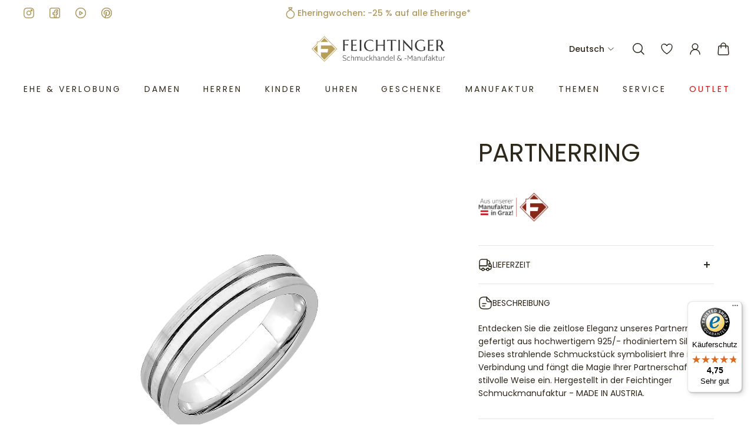

--- FILE ---
content_type: text/html; charset=utf-8
request_url: https://feichtinger-shop.com/products/573176
body_size: 83118
content:
<!doctype html>
<html lang="de">
  <head>


 



<!-- Google Tag Manager -->
<script>
  (function(w,d,s,l,i){w[l]=w[l]||[];w[l].push({'gtm.start':
new Date().getTime(),event:'gtm.js'});var f=d.getElementsByTagName(s)[0],
j=d.createElement(s),dl=l!='dataLayer'?'&l='+l:'';j.async=true;j.src=
'https://www.googletagmanager.com/gtm.js?id='+i+dl;f.parentNode.insertBefore(j,f);
})(window,document,'script','dataLayer','GTM-KCGLVCL');</script>
<!-- End Google Tag Manager -->

<!-- Google tag (gtag.js) -->
<script async src="https://www.googletagmanager.com/gtag/js?id=G-K9NR5QBM3X"></script>
<script>
  window.dataLayer = window.dataLayer || [];
  function gtag(){dataLayer.push(arguments);}
  gtag('js', new Date());

  gtag('config', 'G-K9NR5QBM3X');
</script>

    
    <script>
      /* start spd config */ window._spt_customer_delay_keywords = [
        '/gtag/js',
        'gtag(',
        '/checkouts',
        '/tiktok-track.js',
        '/hotjar-',
        '/smile-',
        '/adoric.js',
      ]; /* end spd config */
    </script>




    <script>
      window.dataLayer = window.dataLayer || [];
      function gtag() {
        dataLayer.push(arguments);
      }

      if (localStorage.getItem('consentMode') === null) {
        gtag('consent', 'default', {
          functionality_storage: 'granted',
          security_storage: 'granted',
          personalization_storage: 'denied',
          analytics_storage: 'denied',
          ad_storage: 'denied',
          ad_user_data: 'denied',
          ad_personalization: 'denied',
        });
      } else {
        gtag('consent', 'default', JSON.parse(localStorage.getItem('consentMode')));
      }
    </script>

      


    

    <meta charset="utf-8">
    <meta http-equiv="X-UA-Compatible" content="IE=edge">
    <meta name="viewport" content="width=device-width,initial-scale=1">
    <meta name="theme-color" content="primary"><meta name="description" content="Partnerring bei Feichtinger ✓ Riesige Auswahl ✓ Gratis Retoure ✓  Beste Preise ✓ Personalisierbar ✓ | Online &amp; 21x in Österreich » Jetzt entdecken &amp; shoppen."><link rel="icon" type="image/png" href="//feichtinger-shop.com/cdn/shop/files/Favicon_Feichtinger.png?crop=center&height=48&v=1711106066&width=48"><meta property='og:site_name' content='Feichtinger-shop.com'>
<meta property='og:url' content='https://feichtinger-shop.com/products/573176'>
<meta property='og:title' content='Ring Partnerring, 925/-silber, rhodiniert'>
<meta property='og:type' content='product'>
<meta property='og:description' content='Partnerring bei Feichtinger ✓ Riesige Auswahl ✓ Gratis Retoure ✓  Beste Preise ✓ Personalisierbar ✓ | Online &amp; 21x in Österreich » Jetzt entdecken &amp; shoppen.'><meta
    property='og:image'
    content='http://feichtinger-shop.com/cdn/shop/files/573176.jpg?crop=center&height=1500&v=1744787122&width=1500'
  >
  <meta
    property='og:image:secure_url'
    content='https://feichtinger-shop.com/cdn/shop/files/573176.jpg?crop=center&height=1500&v=1744787122&width=1500'
  >
  <meta property='og:image:width' content='1500'>
  <meta property='og:image:height' content='1500'><meta property='og:price:amount' content='89,00'>
  <meta property='og:price:currency' content='EUR'><meta name='twitter:card' content='summary_large_image'>
<meta name='twitter:title' content='Ring Partnerring, 925/-silber, rhodiniert'>
<meta name='twitter:description' content='Partnerring bei Feichtinger ✓ Riesige Auswahl ✓ Gratis Retoure ✓  Beste Preise ✓ Personalisierbar ✓ | Online &amp; 21x in Österreich » Jetzt entdecken &amp; shoppen.'>

    <link rel="canonical" href="https://feichtinger-shop.com/products/573176">
    <link rel="preconnect" href="https://cdn.shopify.com" crossorigin>
    <link rel="preconnect" href="https://fonts.shopifycdn.com" crossorigin>
    
    
     
     
    

    <title>
      Ring Partnerring, 925/-silber, rhodiniert
</title>

   



    <style data-shopify>:root{/* product card */--gsc-product-card-title-font-family:Poppins, sans-serif;--gsc-product-card-title-font-style:normal;--gsc-product-card-title-font-weight:200;--gsc-product-card-title-transform:uppercase;--gsc-product-card-title-letter-spacing:0px;--gsc-product-card-title-font-size:calc(1.4rem * 1.0);--gsc-product-card-title-line-height:calc(22 / 14);--gsc-product-card-price-font-size:var(--gsc-product-card-price-font-size-xs);--gsc-product-card-price-line-height:var(--gsc-product-card-price-line-height-xs);--gsc-product-card-price-font-weight:700;--gsc-product-sale-badge-background:rgba(198, 152, 38, 1.0);--gsc-product-sale-badge-color:rgba(255, 255, 255, 1.0);--gsc-product-sold-out-badge-background:255, 253, 245;--gsc-product-sold-out-badge-color:20, 20, 22;--gsc-product-custom-badge-1-background:rgba(198, 152, 38, 1.0);--gsc-product-custom-badge-1-color:rgba(255, 255, 255, 1.0);--gsc-product-custom-badge-2-background:rgba(234, 212, 166, 1.0);--gsc-product-custom-badge-2-color:rgba(45, 40, 26, 1.0);--gsc-product-custom-badge-3-background:rgba(163, 103, 84, 1.0);--gsc-product-custom-badge-3-color:rgba(255, 255, 255, 1.0);/* product and product card badges */--gsc-product-highlight-price-color:rgba(153, 166, 156, 1.0);--gsc-product-sale-amount-badge-background:rgba(209, 228, 213, 1.0);--gsc-product-sale-amount-badge-color:rgba(120, 131, 123, 1.0);/* cart icon in header */--gsc-header-cart-icon-background-color:#d1ad5e;--gsc-header-cart-icon-text-color:#3b3933;/* shipping bar */--gsc-free-shipping-bar-bg:209, 173, 94;--gsc-free-shipping-bar-gradient:linear-gradient(251deg, rgba(210, 172, 149, 1), rgba(173, 153, 96, 1) 98%);--gsc-free-shipping-bar-color:35, 45, 43;/* headings */--gsc-headings-font-family:Poppins, sans-serif;--gsc-headings-font-style:normal;--gsc-headings-font-weight:400;--gsc-headings-text-transform:uppercase;--gsc-headings-letter-spacing:0px;--gsc-headings-word-spacing:0rem;--gsc-headings-font-scale:1.0;/* body text */--gsc-body-font-family:Poppins, sans-serif;--gsc-body-font-style:normal;--gsc-body-font-weight:400;--gsc-body-font-scale:1.0;--gsc-body-font-opacity:100%;/* button */--gsc-button-font-family:Poppins, sans-serif;--gsc-button-font-style:normal;--gsc-button-font-weight:400;--gsc-button-letter-spacing:3px;--gsc-button-font-size:calc(1.4rem * 0.83);--gsc-button-line-height:calc(22 / 14);--gsc-button-text-transform:uppercase;/* menu */--gsc-menu-font-family:Poppins, sans-serif;--gsc-menu-font-style:normal;--gsc-menu-font-weight:400;--gsc-menu-font-letter-spacing:3px;--gsc-menu-font-size:calc(var(--gsc-fz-11) * 0.9);--gsc-drawer-menu-font-size:calc(var(--gsc-fz-11) * 1.0);--gsc-drawer-menu-font-letter-spacing:0px;--gsc-menu-line-height:calc(24 / 16);--gsc-menu-text-transform:uppercase;/* icons */--gsc-blockquote-icon:url(//feichtinger-shop.com/cdn/shop/t/102/assets/blockquote-icon_small.png?v=135287403125014426651716913792);/* container */--gsc-page-width:2060px;--gsc-aside-padding-size:max(12px, min(20px, 20px));--gsc-modals-and-header-paddings:min(20px, 20px);/* drawers and modals */--gsc-drawer-transition-duration:0.5s;--gsc-drawer-transition-timing:cubic-bezier(0.24, 0.25, 0, 1);--gsc-drawer-modal-shadow:none;--gsc-default-card-image-ratio:var(--gsc-square-image-ratio);--gsc-default-shape-fill-mode:contain;}body{--gsc-overlay-color:20, 20, 22;--gsc-overlay-opacity:30%;--gsc-overlay-blur:2.5px;}.color-default{--gsc-text-color:45, 40, 26;--gsc-background-color:255, 255, 255;--gsc-foreground-color:249, 249, 249;--gsc-border-color:231, 231, 231;--gsc-button-background-color:173, 153, 96;--gsc-button-text-color:255, 254, 249;--gsc-outline-button-background-color:173, 153, 96;--gsc-outline-button-text-color:173, 153, 96;--gsc-image-opacity-color:0, 0, 0;}body,.color-primary{--gsc-text-color:45, 40, 26;--gsc-background-color:255, 255, 255;--gsc-foreground-color:249, 249, 249;--gsc-border-color:231, 231, 231;--gsc-button-background-color:173, 153, 96;--gsc-button-text-color:255, 254, 249;--gsc-outline-button-background-color:173, 153, 96;--gsc-outline-button-text-color:173, 153, 96;--gsc-image-opacity-color:0, 0, 0;}.color-secondary{--gsc-text-color:173, 153, 96;--gsc-background-color:255, 255, 255;--gsc-foreground-color:255, 255, 255;--gsc-border-color:237, 230, 212;--gsc-button-background-color:173, 153, 96;--gsc-button-text-color:255, 255, 255;--gsc-outline-button-background-color:173, 153, 96;--gsc-outline-button-text-color:173, 153, 96;--gsc-image-opacity-color:0, 0, 0;}.color-custom-1{--gsc-text-color:239, 239, 239;--gsc-background-color:34, 34, 34;--gsc-foreground-color:45, 45, 45;--gsc-border-color:73, 73, 73;--gsc-button-background-color:206, 185, 127;--gsc-button-text-color:34, 34, 34;--gsc-outline-button-background-color:206, 185, 127;--gsc-outline-button-text-color:206, 185, 127;--gsc-image-opacity-color:0, 0, 0;}.color-custom-2{--gsc-text-color:45, 40, 26;--gsc-background-color:255, 255, 255;--gsc-foreground-color:255, 255, 255;--gsc-border-color:255, 255, 255;--gsc-button-background-color:84, 84, 84;--gsc-button-text-color:238, 238, 238;--gsc-outline-button-background-color:84, 84, 84;--gsc-outline-button-text-color:84, 84, 84;--gsc-image-opacity-color:0, 0, 0;}.color-custom-3{--gsc-text-color:67, 66, 61;--gsc-background-color:249, 249, 249;--gsc-foreground-color:245, 242, 235;--gsc-border-color:237, 233, 221;--gsc-button-background-color:209, 173, 94;--gsc-button-text-color:255, 255, 255;--gsc-outline-button-background-color:209, 173, 94;--gsc-outline-button-text-color:209, 173, 94;--gsc-image-opacity-color:209, 173, 94;}.color-white{--gsc-text-color:255, 255, 255;--gsc-background-color:182, 164, 124;--gsc-foreground-color:255, 255, 255;--gsc-border-color:255, 255, 255;--gsc-button-background-color:255, 255, 255;--gsc-button-text-color:173, 153, 96;--gsc-outline-button-background-color:84, 84, 84;--gsc-outline-button-text-color:84, 84, 84;--gsc-image-opacity-color:96, 96, 96;}.color-black{--gsc-text-color:173, 153, 96;--gsc-background-color:255, 255, 255;--gsc-foreground-color:255, 255, 255;--gsc-border-color:241, 241, 241;--gsc-button-background-color:173, 153, 96;--gsc-button-text-color:255, 255, 255;--gsc-outline-button-background-color:173, 153, 96;--gsc-outline-button-text-color:173, 153, 96;--gsc-image-opacity-color:255, 255, 255;}.color-custom-5{--gsc-text-color:224, 201, 134;--gsc-background-color:32, 32, 32;--gsc-foreground-color:177, 177, 177;--gsc-border-color:177, 177, 177;--gsc-button-background-color:173, 153, 96;--gsc-button-text-color:255, 255, 255;--gsc-outline-button-background-color:173, 153, 96;--gsc-outline-button-text-color:45, 40, 26;--gsc-image-opacity-color:0, 0, 0;}</style> 
    
    <link href="//feichtinger-shop.com/cdn/shop/t/102/assets/bundle.css?v=116327887274254437151756888930" rel="stylesheet" type="text/css" media="all" />
    <link href="//feichtinger-shop.com/cdn/shop/t/102/assets/bundle-desktop.css?v=46567845116996569481769154908" rel="stylesheet" type="text/css" media="(min-width: 768px)" />
    <link href="//feichtinger-shop.com/cdn/shop/t/102/assets/style-custom.css?v=53467230584984510461768558829" rel="stylesheet" type="text/css" media="all" />
    
    <link rel='preload' as='font' href='//feichtinger-shop.com/cdn/fonts/poppins/poppins_n4.0ba78fa5af9b0e1a374041b3ceaadf0a43b41362.woff2' type='font/woff2' crossorigin><style data-shopify>
    @font-face {
  font-family: Poppins;
  font-weight: 400;
  font-style: normal;
  font-display: swap;
  src: url("//feichtinger-shop.com/cdn/fonts/poppins/poppins_n4.0ba78fa5af9b0e1a374041b3ceaadf0a43b41362.woff2") format("woff2"),
       url("//feichtinger-shop.com/cdn/fonts/poppins/poppins_n4.214741a72ff2596839fc9760ee7a770386cf16ca.woff") format("woff");
}


    @font-face {
  font-family: Poppins;
  font-weight: 300;
  font-style: normal;
  font-display: swap;
  src: url("//feichtinger-shop.com/cdn/fonts/poppins/poppins_n3.05f58335c3209cce17da4f1f1ab324ebe2982441.woff2") format("woff2"),
       url("//feichtinger-shop.com/cdn/fonts/poppins/poppins_n3.6971368e1f131d2c8ff8e3a44a36b577fdda3ff5.woff") format("woff");
}

    @font-face {
  font-family: Poppins;
  font-weight: 400;
  font-style: normal;
  font-display: swap;
  src: url("//feichtinger-shop.com/cdn/fonts/poppins/poppins_n4.0ba78fa5af9b0e1a374041b3ceaadf0a43b41362.woff2") format("woff2"),
       url("//feichtinger-shop.com/cdn/fonts/poppins/poppins_n4.214741a72ff2596839fc9760ee7a770386cf16ca.woff") format("woff");
}

    @font-face {
  font-family: Poppins;
  font-weight: 500;
  font-style: normal;
  font-display: swap;
  src: url("//feichtinger-shop.com/cdn/fonts/poppins/poppins_n5.ad5b4b72b59a00358afc706450c864c3c8323842.woff2") format("woff2"),
       url("//feichtinger-shop.com/cdn/fonts/poppins/poppins_n5.33757fdf985af2d24b32fcd84c9a09224d4b2c39.woff") format("woff");
}

    @font-face {
  font-family: Poppins;
  font-weight: 600;
  font-style: normal;
  font-display: swap;
  src: url("//feichtinger-shop.com/cdn/fonts/poppins/poppins_n6.aa29d4918bc243723d56b59572e18228ed0786f6.woff2") format("woff2"),
       url("//feichtinger-shop.com/cdn/fonts/poppins/poppins_n6.5f815d845fe073750885d5b7e619ee00e8111208.woff") format("woff");
}

    @font-face {
  font-family: Poppins;
  font-weight: 700;
  font-style: normal;
  font-display: swap;
  src: url("//feichtinger-shop.com/cdn/fonts/poppins/poppins_n7.56758dcf284489feb014a026f3727f2f20a54626.woff2") format("woff2"),
       url("//feichtinger-shop.com/cdn/fonts/poppins/poppins_n7.f34f55d9b3d3205d2cd6f64955ff4b36f0cfd8da.woff") format("woff");
}


    @font-face {
  font-family: Poppins;
  font-weight: 300;
  font-style: italic;
  font-display: swap;
  src: url("//feichtinger-shop.com/cdn/fonts/poppins/poppins_i3.8536b4423050219f608e17f134fe9ea3b01ed890.woff2") format("woff2"),
       url("//feichtinger-shop.com/cdn/fonts/poppins/poppins_i3.0f4433ada196bcabf726ed78f8e37e0995762f7f.woff") format("woff");
}

    @font-face {
  font-family: Poppins;
  font-weight: 400;
  font-style: italic;
  font-display: swap;
  src: url("//feichtinger-shop.com/cdn/fonts/poppins/poppins_i4.846ad1e22474f856bd6b81ba4585a60799a9f5d2.woff2") format("woff2"),
       url("//feichtinger-shop.com/cdn/fonts/poppins/poppins_i4.56b43284e8b52fc64c1fd271f289a39e8477e9ec.woff") format("woff");
}

    @font-face {
  font-family: Poppins;
  font-weight: 500;
  font-style: italic;
  font-display: swap;
  src: url("//feichtinger-shop.com/cdn/fonts/poppins/poppins_i5.6acfce842c096080e34792078ef3cb7c3aad24d4.woff2") format("woff2"),
       url("//feichtinger-shop.com/cdn/fonts/poppins/poppins_i5.a49113e4fe0ad7fd7716bd237f1602cbec299b3c.woff") format("woff");
}

    @font-face {
  font-family: Poppins;
  font-weight: 600;
  font-style: italic;
  font-display: swap;
  src: url("//feichtinger-shop.com/cdn/fonts/poppins/poppins_i6.bb8044d6203f492888d626dafda3c2999253e8e9.woff2") format("woff2"),
       url("//feichtinger-shop.com/cdn/fonts/poppins/poppins_i6.e233dec1a61b1e7dead9f920159eda42280a02c3.woff") format("woff");
}

    @font-face {
  font-family: Poppins;
  font-weight: 700;
  font-style: italic;
  font-display: swap;
  src: url("//feichtinger-shop.com/cdn/fonts/poppins/poppins_i7.42fd71da11e9d101e1e6c7932199f925f9eea42d.woff2") format("woff2"),
       url("//feichtinger-shop.com/cdn/fonts/poppins/poppins_i7.ec8499dbd7616004e21155106d13837fff4cf556.woff") format("woff");
}

  </style>











    <script>
      window.addEventListener('klaviyoForms', function (e) {
        if (e.detail.type == 'open' || e.detail.type == 'embedOpen') {
          gtag('event', 'form_open', { form: 'Klaviyo form', form_id: e.detail.formId });
        }
        if (e.detail.type == 'submit') {
          gtag('event', 'form_submit', { form: 'Klaviyo form', form_id: e.detail.formId });
        }
        if (e.detail.type == 'stepSubmit') {
          gtag('event', 'form_step_submit', { form: 'Klaviyo form', step_name: e.detail.metaData.$step_name });
        }
        if (e.detail.type == 'redirectedToUrl') {
          gtag('event', 'form_url_redirect', { form: 'Klaviyo form', form_id: e.detail.formId });
        }
        if (e.detail.type == 'close') {
          gtag('event', 'form_close', { form: 'Klaviyo form', form_id: e.detail.formId });
        }
      });
    </script>

    
    

    

    
    
      <script>window.performance && window.performance.mark && window.performance.mark('shopify.content_for_header.start');</script><meta name="google-site-verification" content="umBZLF5odo8Ncv59USo11oiQ9jOgzEiBEGHBQ6X3ONA">
<meta name="facebook-domain-verification" content="cdt6pzey5fl17bgpy1lllqts510era">
<meta id="shopify-digital-wallet" name="shopify-digital-wallet" content="/60408201428/digital_wallets/dialog">
<meta name="shopify-checkout-api-token" content="020ee615707773079cdfc6cee77b6bd6">
<meta id="in-context-paypal-metadata" data-shop-id="60408201428" data-venmo-supported="false" data-environment="production" data-locale="de_DE" data-paypal-v4="true" data-currency="EUR">
<link rel="alternate" hreflang="x-default" href="https://feichtinger-shop.com/products/573176">
<link rel="alternate" hreflang="de-AT" href="https://feichtinger-shop.com/products/573176">
<link rel="alternate" hreflang="en-AT" href="https://feichtinger-shop.com/en/products/573176">
<link rel="alternate" type="application/json+oembed" href="https://feichtinger-shop.com/products/573176.oembed">
<script async="async" src="/checkouts/internal/preloads.js?locale=de-AT"></script>
<link rel="preconnect" href="https://shop.app" crossorigin="anonymous">
<script async="async" src="https://shop.app/checkouts/internal/preloads.js?locale=de-AT&shop_id=60408201428" crossorigin="anonymous"></script>
<script id="apple-pay-shop-capabilities" type="application/json">{"shopId":60408201428,"countryCode":"AT","currencyCode":"EUR","merchantCapabilities":["supports3DS"],"merchantId":"gid:\/\/shopify\/Shop\/60408201428","merchantName":"Feichtinger-shop.com","requiredBillingContactFields":["postalAddress","email","phone"],"requiredShippingContactFields":["postalAddress","email","phone"],"shippingType":"shipping","supportedNetworks":["visa","maestro","masterCard"],"total":{"type":"pending","label":"Feichtinger-shop.com","amount":"1.00"},"shopifyPaymentsEnabled":true,"supportsSubscriptions":true}</script>
<script id="shopify-features" type="application/json">{"accessToken":"020ee615707773079cdfc6cee77b6bd6","betas":["rich-media-storefront-analytics"],"domain":"feichtinger-shop.com","predictiveSearch":true,"shopId":60408201428,"locale":"de"}</script>
<script>var Shopify = Shopify || {};
Shopify.shop = "feichtinger-shop-com.myshopify.com";
Shopify.locale = "de";
Shopify.currency = {"active":"EUR","rate":"1.0"};
Shopify.country = "AT";
Shopify.theme = {"name":"feichtinger-shop\/live-version","id":168928575835,"schema_name":"Aurora","schema_version":"3.1.1","theme_store_id":null,"role":"main"};
Shopify.theme.handle = "null";
Shopify.theme.style = {"id":null,"handle":null};
Shopify.cdnHost = "feichtinger-shop.com/cdn";
Shopify.routes = Shopify.routes || {};
Shopify.routes.root = "/";</script>
<script type="module">!function(o){(o.Shopify=o.Shopify||{}).modules=!0}(window);</script>
<script>!function(o){function n(){var o=[];function n(){o.push(Array.prototype.slice.apply(arguments))}return n.q=o,n}var t=o.Shopify=o.Shopify||{};t.loadFeatures=n(),t.autoloadFeatures=n()}(window);</script>
<script>
  window.ShopifyPay = window.ShopifyPay || {};
  window.ShopifyPay.apiHost = "shop.app\/pay";
  window.ShopifyPay.redirectState = null;
</script>
<script id="shop-js-analytics" type="application/json">{"pageType":"product"}</script>
<script defer="defer" async type="module" src="//feichtinger-shop.com/cdn/shopifycloud/shop-js/modules/v2/client.init-shop-cart-sync_e98Ab_XN.de.esm.js"></script>
<script defer="defer" async type="module" src="//feichtinger-shop.com/cdn/shopifycloud/shop-js/modules/v2/chunk.common_Pcw9EP95.esm.js"></script>
<script defer="defer" async type="module" src="//feichtinger-shop.com/cdn/shopifycloud/shop-js/modules/v2/chunk.modal_CzmY4ZhL.esm.js"></script>
<script type="module">
  await import("//feichtinger-shop.com/cdn/shopifycloud/shop-js/modules/v2/client.init-shop-cart-sync_e98Ab_XN.de.esm.js");
await import("//feichtinger-shop.com/cdn/shopifycloud/shop-js/modules/v2/chunk.common_Pcw9EP95.esm.js");
await import("//feichtinger-shop.com/cdn/shopifycloud/shop-js/modules/v2/chunk.modal_CzmY4ZhL.esm.js");

  window.Shopify.SignInWithShop?.initShopCartSync?.({"fedCMEnabled":true,"windoidEnabled":true});

</script>
<script>
  window.Shopify = window.Shopify || {};
  if (!window.Shopify.featureAssets) window.Shopify.featureAssets = {};
  window.Shopify.featureAssets['shop-js'] = {"shop-cart-sync":["modules/v2/client.shop-cart-sync_DazCVyJ3.de.esm.js","modules/v2/chunk.common_Pcw9EP95.esm.js","modules/v2/chunk.modal_CzmY4ZhL.esm.js"],"init-fed-cm":["modules/v2/client.init-fed-cm_D0AulfmK.de.esm.js","modules/v2/chunk.common_Pcw9EP95.esm.js","modules/v2/chunk.modal_CzmY4ZhL.esm.js"],"shop-cash-offers":["modules/v2/client.shop-cash-offers_BISyWFEA.de.esm.js","modules/v2/chunk.common_Pcw9EP95.esm.js","modules/v2/chunk.modal_CzmY4ZhL.esm.js"],"shop-login-button":["modules/v2/client.shop-login-button_D_c1vx_E.de.esm.js","modules/v2/chunk.common_Pcw9EP95.esm.js","modules/v2/chunk.modal_CzmY4ZhL.esm.js"],"pay-button":["modules/v2/client.pay-button_CHADzJ4g.de.esm.js","modules/v2/chunk.common_Pcw9EP95.esm.js","modules/v2/chunk.modal_CzmY4ZhL.esm.js"],"shop-button":["modules/v2/client.shop-button_CQnD2U3v.de.esm.js","modules/v2/chunk.common_Pcw9EP95.esm.js","modules/v2/chunk.modal_CzmY4ZhL.esm.js"],"avatar":["modules/v2/client.avatar_BTnouDA3.de.esm.js"],"init-windoid":["modules/v2/client.init-windoid_CmA0-hrC.de.esm.js","modules/v2/chunk.common_Pcw9EP95.esm.js","modules/v2/chunk.modal_CzmY4ZhL.esm.js"],"init-shop-for-new-customer-accounts":["modules/v2/client.init-shop-for-new-customer-accounts_BCzC_Mib.de.esm.js","modules/v2/client.shop-login-button_D_c1vx_E.de.esm.js","modules/v2/chunk.common_Pcw9EP95.esm.js","modules/v2/chunk.modal_CzmY4ZhL.esm.js"],"init-shop-email-lookup-coordinator":["modules/v2/client.init-shop-email-lookup-coordinator_DYzOit4u.de.esm.js","modules/v2/chunk.common_Pcw9EP95.esm.js","modules/v2/chunk.modal_CzmY4ZhL.esm.js"],"init-shop-cart-sync":["modules/v2/client.init-shop-cart-sync_e98Ab_XN.de.esm.js","modules/v2/chunk.common_Pcw9EP95.esm.js","modules/v2/chunk.modal_CzmY4ZhL.esm.js"],"shop-toast-manager":["modules/v2/client.shop-toast-manager_Bc-1elH8.de.esm.js","modules/v2/chunk.common_Pcw9EP95.esm.js","modules/v2/chunk.modal_CzmY4ZhL.esm.js"],"init-customer-accounts":["modules/v2/client.init-customer-accounts_CqlRHmZs.de.esm.js","modules/v2/client.shop-login-button_D_c1vx_E.de.esm.js","modules/v2/chunk.common_Pcw9EP95.esm.js","modules/v2/chunk.modal_CzmY4ZhL.esm.js"],"init-customer-accounts-sign-up":["modules/v2/client.init-customer-accounts-sign-up_DZmBw6yB.de.esm.js","modules/v2/client.shop-login-button_D_c1vx_E.de.esm.js","modules/v2/chunk.common_Pcw9EP95.esm.js","modules/v2/chunk.modal_CzmY4ZhL.esm.js"],"shop-follow-button":["modules/v2/client.shop-follow-button_Cx-w7rSq.de.esm.js","modules/v2/chunk.common_Pcw9EP95.esm.js","modules/v2/chunk.modal_CzmY4ZhL.esm.js"],"checkout-modal":["modules/v2/client.checkout-modal_Djjmh8qM.de.esm.js","modules/v2/chunk.common_Pcw9EP95.esm.js","modules/v2/chunk.modal_CzmY4ZhL.esm.js"],"shop-login":["modules/v2/client.shop-login_DMZMgoZf.de.esm.js","modules/v2/chunk.common_Pcw9EP95.esm.js","modules/v2/chunk.modal_CzmY4ZhL.esm.js"],"lead-capture":["modules/v2/client.lead-capture_SqejaEd8.de.esm.js","modules/v2/chunk.common_Pcw9EP95.esm.js","modules/v2/chunk.modal_CzmY4ZhL.esm.js"],"payment-terms":["modules/v2/client.payment-terms_DUeEqFTJ.de.esm.js","modules/v2/chunk.common_Pcw9EP95.esm.js","modules/v2/chunk.modal_CzmY4ZhL.esm.js"]};
</script>
<script>(function() {
  var isLoaded = false;
  function asyncLoad() {
    if (isLoaded) return;
    isLoaded = true;
    var urls = ["https:\/\/zooomyapps.com\/wishlist\/ZooomyOrders.js?shop=feichtinger-shop-com.myshopify.com","https:\/\/cdn.shopify.com\/s\/files\/1\/0597\/3783\/3627\/files\/tptinstall.min.js?v=1718591634\u0026t=tapita-seo-script-tags\u0026shop=feichtinger-shop-com.myshopify.com","https:\/\/cdn.hextom.com\/js\/eventpromotionbar.js?shop=feichtinger-shop-com.myshopify.com","https:\/\/geostock.nyc3.digitaloceanspaces.com\/js\/inventoryLocation.js?shop=feichtinger-shop-com.myshopify.com","\/\/cdn.shopify.com\/proxy\/13f8987f7c1e44d4412822d1318b54f9dd8910a78c343a873ecdd7c614c78e43\/spfy-pxl.archive-digger.com\/assets\/script_tag.js?shopId=feichtinger-shop-com.myshopify.com\u0026taboolaId=1946718\u0026espd=true\u0026ecav=true\u0026eh=true\u0026ess=true\u0026ep=true\u0026eatc=true\u0026eprv=true\u0026ecv=true\u0026epv=true\u0026esc=true\u0026shop=feichtinger-shop-com.myshopify.com\u0026sp-cache-control=cHVibGljLCBtYXgtYWdlPTkwMA","https:\/\/tseish-app.connect.trustedshops.com\/esc.js?apiBaseUrl=aHR0cHM6Ly90c2Vpc2gtYXBwLmNvbm5lY3QudHJ1c3RlZHNob3BzLmNvbQ==\u0026instanceId=ZmVpY2h0aW5nZXItc2hvcC1jb20ubXlzaG9waWZ5LmNvbQ==\u0026shop=feichtinger-shop-com.myshopify.com"];
    for (var i = 0; i < urls.length; i++) {
      var s = document.createElement('script');
      s.type = 'text/javascript';
      s.async = true;
      s.src = urls[i];
      var x = document.getElementsByTagName('script')[0];
      x.parentNode.insertBefore(s, x);
    }
  };
  if(window.attachEvent) {
    window.attachEvent('onload', asyncLoad);
  } else {
    window.addEventListener('load', asyncLoad, false);
  }
})();</script>
<script id="__st">var __st={"a":60408201428,"offset":3600,"reqid":"b1204a5d-d447-4e53-95aa-df273bf80cad-1769496582","pageurl":"feichtinger-shop.com\/products\/573176","u":"e2318e5c811f","p":"product","rtyp":"product","rid":7349835137236};</script>
<script>window.ShopifyPaypalV4VisibilityTracking = true;</script>
<script id="captcha-bootstrap">!function(){'use strict';const t='contact',e='account',n='new_comment',o=[[t,t],['blogs',n],['comments',n],[t,'customer']],c=[[e,'customer_login'],[e,'guest_login'],[e,'recover_customer_password'],[e,'create_customer']],r=t=>t.map((([t,e])=>`form[action*='/${t}']:not([data-nocaptcha='true']) input[name='form_type'][value='${e}']`)).join(','),a=t=>()=>t?[...document.querySelectorAll(t)].map((t=>t.form)):[];function s(){const t=[...o],e=r(t);return a(e)}const i='password',u='form_key',d=['recaptcha-v3-token','g-recaptcha-response','h-captcha-response',i],f=()=>{try{return window.sessionStorage}catch{return}},m='__shopify_v',_=t=>t.elements[u];function p(t,e,n=!1){try{const o=window.sessionStorage,c=JSON.parse(o.getItem(e)),{data:r}=function(t){const{data:e,action:n}=t;return t[m]||n?{data:e,action:n}:{data:t,action:n}}(c);for(const[e,n]of Object.entries(r))t.elements[e]&&(t.elements[e].value=n);n&&o.removeItem(e)}catch(o){console.error('form repopulation failed',{error:o})}}const l='form_type',E='cptcha';function T(t){t.dataset[E]=!0}const w=window,h=w.document,L='Shopify',v='ce_forms',y='captcha';let A=!1;((t,e)=>{const n=(g='f06e6c50-85a8-45c8-87d0-21a2b65856fe',I='https://cdn.shopify.com/shopifycloud/storefront-forms-hcaptcha/ce_storefront_forms_captcha_hcaptcha.v1.5.2.iife.js',D={infoText:'Durch hCaptcha geschützt',privacyText:'Datenschutz',termsText:'Allgemeine Geschäftsbedingungen'},(t,e,n)=>{const o=w[L][v],c=o.bindForm;if(c)return c(t,g,e,D).then(n);var r;o.q.push([[t,g,e,D],n]),r=I,A||(h.body.append(Object.assign(h.createElement('script'),{id:'captcha-provider',async:!0,src:r})),A=!0)});var g,I,D;w[L]=w[L]||{},w[L][v]=w[L][v]||{},w[L][v].q=[],w[L][y]=w[L][y]||{},w[L][y].protect=function(t,e){n(t,void 0,e),T(t)},Object.freeze(w[L][y]),function(t,e,n,w,h,L){const[v,y,A,g]=function(t,e,n){const i=e?o:[],u=t?c:[],d=[...i,...u],f=r(d),m=r(i),_=r(d.filter((([t,e])=>n.includes(e))));return[a(f),a(m),a(_),s()]}(w,h,L),I=t=>{const e=t.target;return e instanceof HTMLFormElement?e:e&&e.form},D=t=>v().includes(t);t.addEventListener('submit',(t=>{const e=I(t);if(!e)return;const n=D(e)&&!e.dataset.hcaptchaBound&&!e.dataset.recaptchaBound,o=_(e),c=g().includes(e)&&(!o||!o.value);(n||c)&&t.preventDefault(),c&&!n&&(function(t){try{if(!f())return;!function(t){const e=f();if(!e)return;const n=_(t);if(!n)return;const o=n.value;o&&e.removeItem(o)}(t);const e=Array.from(Array(32),(()=>Math.random().toString(36)[2])).join('');!function(t,e){_(t)||t.append(Object.assign(document.createElement('input'),{type:'hidden',name:u})),t.elements[u].value=e}(t,e),function(t,e){const n=f();if(!n)return;const o=[...t.querySelectorAll(`input[type='${i}']`)].map((({name:t})=>t)),c=[...d,...o],r={};for(const[a,s]of new FormData(t).entries())c.includes(a)||(r[a]=s);n.setItem(e,JSON.stringify({[m]:1,action:t.action,data:r}))}(t,e)}catch(e){console.error('failed to persist form',e)}}(e),e.submit())}));const S=(t,e)=>{t&&!t.dataset[E]&&(n(t,e.some((e=>e===t))),T(t))};for(const o of['focusin','change'])t.addEventListener(o,(t=>{const e=I(t);D(e)&&S(e,y())}));const B=e.get('form_key'),M=e.get(l),P=B&&M;t.addEventListener('DOMContentLoaded',(()=>{const t=y();if(P)for(const e of t)e.elements[l].value===M&&p(e,B);[...new Set([...A(),...v().filter((t=>'true'===t.dataset.shopifyCaptcha))])].forEach((e=>S(e,t)))}))}(h,new URLSearchParams(w.location.search),n,t,e,['guest_login'])})(!1,!0)}();</script>
<script integrity="sha256-4kQ18oKyAcykRKYeNunJcIwy7WH5gtpwJnB7kiuLZ1E=" data-source-attribution="shopify.loadfeatures" defer="defer" src="//feichtinger-shop.com/cdn/shopifycloud/storefront/assets/storefront/load_feature-a0a9edcb.js" crossorigin="anonymous"></script>
<script crossorigin="anonymous" defer="defer" src="//feichtinger-shop.com/cdn/shopifycloud/storefront/assets/shopify_pay/storefront-65b4c6d7.js?v=20250812"></script>
<script data-source-attribution="shopify.dynamic_checkout.dynamic.init">var Shopify=Shopify||{};Shopify.PaymentButton=Shopify.PaymentButton||{isStorefrontPortableWallets:!0,init:function(){window.Shopify.PaymentButton.init=function(){};var t=document.createElement("script");t.src="https://feichtinger-shop.com/cdn/shopifycloud/portable-wallets/latest/portable-wallets.de.js",t.type="module",document.head.appendChild(t)}};
</script>
<script data-source-attribution="shopify.dynamic_checkout.buyer_consent">
  function portableWalletsHideBuyerConsent(e){var t=document.getElementById("shopify-buyer-consent"),n=document.getElementById("shopify-subscription-policy-button");t&&n&&(t.classList.add("hidden"),t.setAttribute("aria-hidden","true"),n.removeEventListener("click",e))}function portableWalletsShowBuyerConsent(e){var t=document.getElementById("shopify-buyer-consent"),n=document.getElementById("shopify-subscription-policy-button");t&&n&&(t.classList.remove("hidden"),t.removeAttribute("aria-hidden"),n.addEventListener("click",e))}window.Shopify?.PaymentButton&&(window.Shopify.PaymentButton.hideBuyerConsent=portableWalletsHideBuyerConsent,window.Shopify.PaymentButton.showBuyerConsent=portableWalletsShowBuyerConsent);
</script>
<script data-source-attribution="shopify.dynamic_checkout.cart.bootstrap">document.addEventListener("DOMContentLoaded",(function(){function t(){return document.querySelector("shopify-accelerated-checkout-cart, shopify-accelerated-checkout")}if(t())Shopify.PaymentButton.init();else{new MutationObserver((function(e,n){t()&&(Shopify.PaymentButton.init(),n.disconnect())})).observe(document.body,{childList:!0,subtree:!0})}}));
</script>
<link id="shopify-accelerated-checkout-styles" rel="stylesheet" media="screen" href="https://feichtinger-shop.com/cdn/shopifycloud/portable-wallets/latest/accelerated-checkout-backwards-compat.css" crossorigin="anonymous">
<style id="shopify-accelerated-checkout-cart">
        #shopify-buyer-consent {
  margin-top: 1em;
  display: inline-block;
  width: 100%;
}

#shopify-buyer-consent.hidden {
  display: none;
}

#shopify-subscription-policy-button {
  background: none;
  border: none;
  padding: 0;
  text-decoration: underline;
  font-size: inherit;
  cursor: pointer;
}

#shopify-subscription-policy-button::before {
  box-shadow: none;
}

      </style>

<script>window.performance && window.performance.mark && window.performance.mark('shopify.content_for_header.end');</script>
      
    


    
    
    
    <link rel="alternate" hreflang="de-DE" href="https://feichtinger-shop.com/products/573176">
    
    <link rel="alternate" hreflang="en-DE" href="https://feichtinger-shop.com/en/products/573176">
    

    
    
    <script src="https://integrations.etrusted.com/applications/widget.js/v2" defer="defer"></script>

    
    <meta name="google-site-verification" content="LkLZeOw0TEOn0SAdiiB20YrBlAW9gyCG2USKKkoLsm8">
  <!-- BEGIN app block: shopify://apps/klaviyo-email-marketing-sms/blocks/klaviyo-onsite-embed/2632fe16-c075-4321-a88b-50b567f42507 -->












  <script async src="https://static.klaviyo.com/onsite/js/UMEE2P/klaviyo.js?company_id=UMEE2P"></script>
  <script>!function(){if(!window.klaviyo){window._klOnsite=window._klOnsite||[];try{window.klaviyo=new Proxy({},{get:function(n,i){return"push"===i?function(){var n;(n=window._klOnsite).push.apply(n,arguments)}:function(){for(var n=arguments.length,o=new Array(n),w=0;w<n;w++)o[w]=arguments[w];var t="function"==typeof o[o.length-1]?o.pop():void 0,e=new Promise((function(n){window._klOnsite.push([i].concat(o,[function(i){t&&t(i),n(i)}]))}));return e}}})}catch(n){window.klaviyo=window.klaviyo||[],window.klaviyo.push=function(){var n;(n=window._klOnsite).push.apply(n,arguments)}}}}();</script>

  
    <script id="viewed_product">
      if (item == null) {
        var _learnq = _learnq || [];

        var MetafieldReviews = null
        var MetafieldYotpoRating = null
        var MetafieldYotpoCount = null
        var MetafieldLooxRating = null
        var MetafieldLooxCount = null
        var okendoProduct = null
        var okendoProductReviewCount = null
        var okendoProductReviewAverageValue = null
        try {
          // The following fields are used for Customer Hub recently viewed in order to add reviews.
          // This information is not part of __kla_viewed. Instead, it is part of __kla_viewed_reviewed_items
          MetafieldReviews = {};
          MetafieldYotpoRating = null
          MetafieldYotpoCount = null
          MetafieldLooxRating = null
          MetafieldLooxCount = null

          okendoProduct = null
          // If the okendo metafield is not legacy, it will error, which then requires the new json formatted data
          if (okendoProduct && 'error' in okendoProduct) {
            okendoProduct = null
          }
          okendoProductReviewCount = okendoProduct ? okendoProduct.reviewCount : null
          okendoProductReviewAverageValue = okendoProduct ? okendoProduct.reviewAverageValue : null
        } catch (error) {
          console.error('Error in Klaviyo onsite reviews tracking:', error);
        }

        var item = {
          Name: "Partnerring",
          ProductID: 7349835137236,
          Categories: ["Alle Produkte (Außer Zertifikatsbrillanten)","Damenschmuck","Made in Austria","Partnerring","Preis 10 - 500","Schmuck aus der Manufaktur","Schmuck online kaufen","Schmuck Online kaufen","Schmuckmanufaktur","Silber Herren Schmuck","Silber Ringe","Silber Summer Sale 2025","Silberschmuck","Vatertag 2025 - Geschenkideen","Zentrale"],
          ImageURL: "https://feichtinger-shop.com/cdn/shop/files/573176_grande.jpg?v=1744787122",
          URL: "https://feichtinger-shop.com/products/573176",
          Brand: "Feichtinger Schmuckmanufaktur",
          Price: "€89,00",
          Value: "89,00",
          CompareAtPrice: "€0,00"
        };
        _learnq.push(['track', 'Viewed Product', item]);
        _learnq.push(['trackViewedItem', {
          Title: item.Name,
          ItemId: item.ProductID,
          Categories: item.Categories,
          ImageUrl: item.ImageURL,
          Url: item.URL,
          Metadata: {
            Brand: item.Brand,
            Price: item.Price,
            Value: item.Value,
            CompareAtPrice: item.CompareAtPrice
          },
          metafields:{
            reviews: MetafieldReviews,
            yotpo:{
              rating: MetafieldYotpoRating,
              count: MetafieldYotpoCount,
            },
            loox:{
              rating: MetafieldLooxRating,
              count: MetafieldLooxCount,
            },
            okendo: {
              rating: okendoProductReviewAverageValue,
              count: okendoProductReviewCount,
            }
          }
        }]);
      }
    </script>
  




  <script>
    window.klaviyoReviewsProductDesignMode = false
  </script>







<!-- END app block --><!-- BEGIN app block: shopify://apps/live-product-options/blocks/app-embed/88bfdf40-5e27-4962-a966-70c8d1e87757 --><script>
  window.theme = window.theme || {};window.theme.moneyFormat = "€{{amount_with_comma_separator}}";window.theme.moneyFormatWithCurrency = "€{{amount_with_comma_separator}} EUR";
  window.theme.currencies = ['EUR'];
</script><script src="https://assets.cloudlift.app/api/assets/options.js?shop=feichtinger-shop-com.myshopify.com" defer="defer"></script>
<!-- END app block --><!-- BEGIN app block: shopify://apps/microsoft-clarity/blocks/clarity_js/31c3d126-8116-4b4a-8ba1-baeda7c4aeea -->
<script type="text/javascript">
  (function (c, l, a, r, i, t, y) {
    c[a] = c[a] || function () { (c[a].q = c[a].q || []).push(arguments); };
    t = l.createElement(r); t.async = 1; t.src = "https://www.clarity.ms/tag/" + i + "?ref=shopify";
    y = l.getElementsByTagName(r)[0]; y.parentNode.insertBefore(t, y);

    c.Shopify.loadFeatures([{ name: "consent-tracking-api", version: "0.1" }], error => {
      if (error) {
        console.error("Error loading Shopify features:", error);
        return;
      }

      c[a]('consentv2', {
        ad_Storage: c.Shopify.customerPrivacy.marketingAllowed() ? "granted" : "denied",
        analytics_Storage: c.Shopify.customerPrivacy.analyticsProcessingAllowed() ? "granted" : "denied",
      });
    });

    l.addEventListener("visitorConsentCollected", function (e) {
      c[a]('consentv2', {
        ad_Storage: e.detail.marketingAllowed ? "granted" : "denied",
        analytics_Storage: e.detail.analyticsAllowed ? "granted" : "denied",
      });
    });
  })(window, document, "clarity", "script", "u4xs52i17g");
</script>



<!-- END app block --><!-- BEGIN app block: shopify://apps/tinycookie/blocks/cookie-embed/b65baef5-7248-4353-8fd9-b676240311dc --><script id="tiny-cookie-data" type="application/json">{"translations":{"language":"default","locale":"en","boxTitle":null,"boxDescription":"Wir verwenden Cookies, um die Funktionalität der Website zu optimieren, die Leistung zu analysieren und Ihnen ein personalisiertes Erlebnis zu bieten. Einige Cookies sind für den ordnungsgemäßen Betrieb der Website unerlässlich. Diese Cookies können nicht deaktiviert werden. In diesem Fenster können Sie Ihre Präferenzen für Cookies verwalten.","acceptButtonText":"Alle akzeptieren","acceptRequiredButtonText":"Nur Essentielle Cookies akzeptieren","preferencesButtonText":"Cookie Einstellungen","privacyPolicy":"Datenschutzhinweis","termsConditions":"Impressum","preferencesTitle":"Cookie Einstellungen","preferencesDisclaimerTitle":"Verwendung von Cookies","preferencesDisclaimerDescription":"Wir verwenden Cookies, um die Funktionalität der Website zu optimieren, die Leistung zu analysieren und Ihnen ein personalisiertes Erlebnis zu bieten. Einige Cookies sind für den ordnungsgemäßen Betrieb der Website unerlässlich. Diese Cookies können nicht deaktiviert werden. In diesem Fenster können Sie Ihre Präferenzen für Cookies verwalten.","necessaryCookiesTitle":"Notwendige","necessaryCookiesDescription":"Notwendig für Websitefunktionalität.","functionalityCookiesTitle":"Functionality cookies","functionalityCookiesDescription":"These cookies add extra features and personalization to our site. They're set by us or third-party providers. Not allowing these may affect certain services' functionality.","analyticsCookiesTitle":"Statistiken","analyticsCookiesDescription":"Hilft uns zu verstehen wie unsere Website benutzt wird.","marketingCookiesTitle":"Werbung","marketingCookiesDescription":"Macht Online und Social-Media Ads relevanter für dich.","preferencesAcceptButtonText":"Alle akzeptieren","preferencesAcceptRequiredButtonText":"Nur Essentielle Cookies akzeptieren","savePreferencesText":"Speichern & schließen","privacyPolicyUrl":"https://feichtinger-shop.com/policies/privacy-policy","termsAndConditionsUrl":"https://feichtinger-shop.com/policies/terms-of-service","badgeTitle":"Cookie settings"},"preferencesSettings":{"backgroundColor":"#ffffff","titleColor":"#000000","titleSize":18,"titleWeight":500,"titlePaddingTop":20,"titlePaddingRight":20,"titlePaddingBottom":20,"titlePaddingLeft":20,"preferencesContentPaddingTop":20,"preferencesContentPaddingRight":20,"preferencesContentPaddingBottom":20,"preferencesContentPaddingLeft":20,"infoTitleColor":"#000000","infoTitleSize":16,"infoTitleWeight":500,"infoDescriptionColor":"#000000","infoDescriptionSize":14,"infoDescriptionWeight":400,"infoPaddingTop":0,"infoPaddingRight":5,"infoPaddingBottom":20,"infoPaddingLeft":5,"categoryTitleColor":"#000000","categoryTitleSize":16,"categoryTitleWeight":500,"categoryTitlePaddingTop":10,"categoryTitlePaddingRight":20,"categoryTitlePaddingBottom":10,"categoryTitlePaddingLeft":20,"categoryContentColor":"#000000","categoryContentSize":14,"categoryContentWeight":300,"categoryContentPaddingTop":10,"categoryContentPaddingRight":15,"categoryContentPaddingBottom":10,"categoryContentPaddingLeft":15,"categoryBoxBorderColor":"#eeeeee","categoryBoxRadius":5,"buttonSize":14,"buttonWeight":500,"buttonPaddingTop":20,"buttonPaddingRight":20,"buttonPaddingBottom":20,"buttonPaddingLeft":20,"buttonBorderRadius":5,"buttonSpacing":10,"acceptButtonBackground":"#AD9960","acceptButtonColor":"#ffffff","rejectButtonBackground":"#FFFFFF","rejectButtonColor":"#919191","saveButtonBackground":"#EDEDED","saveButtonColor":"#000000"},"boxSettings":{"fontFamily":"inter","backgroundColor":"#ffffff","showBackdrop":1,"backdropOpacity":30,"titleColor":"#000000","titleSize":16,"titleWeight":500,"descriptionColor":"#000000","descriptionSize":14,"descriptionWeight":400,"contentPaddingTop":5,"contentPaddingRight":10,"contentPaddingBottom":20,"contentPaddingLeft":10,"buttonSize":14,"buttonWeight":500,"buttonPaddingTop":0,"buttonPaddingRight":10,"buttonPaddingBottom":0,"buttonPaddingLeft":10,"buttonBorderRadius":5,"buttonSpacing":10,"acceptButtonBackground":"#AD9960","acceptButtonColor":"#ffffff","rejectButtonBackground":"#FFFFFF","rejectButtonColor":"#919191","preferencesButtonBackground":"#EDEDED","preferencesButtonColor":"#000000","closeButtonColor":"#000000","legalBackground":"#FFFFFF","legalColor":"#000000","legalSize":12,"legalWeight":300,"legalPaddingTop":10,"legalPaddingRight":100,"legalPaddingBottom":10,"legalPaddingLeft":100},"cookieCategories":{"functionality":"_gid,__cfduid","analytics":"_s,_shopify_d,_shopify_fs,_shopify_s,_shopify_sa_t,_shopify_sa_p,_shopify_y,_y,_shopify_evids,_ga,_gat,__atuvc,__atuvs,__utma,customer_auth_provider,customer_auth_session_created_at,_orig_referrer,_landing_page,_clsk,_clarity,Microsoft Corporation","marketing":"_gads,IDE,GPS,PREF,BizoID,_fbp,_fbc,__adroll,__adroll_v4,__adroll_fpc,__ar_v4,kla_id,_gcl_au","Analytics":"_clsk","uncategorized":"epb_previous_pathname","required":"_ab,_secure_session_id,cart,cart_sig,cart_ts,cart_ver,cart_currency,checkout_token,Secure_customer_sig,storefront_digest,_shopify_m,_shopify_tm,_shopify_tw,_tracking_consent,tracked_start_checkout,identity_state,identity_customer_account_number,_customer_account_shop_sessions,_secure_account_session_id,_shopify_country,_storefront_u,_cmp_a,c,checkout,customer_account_locale,dynamic_checkout_shown_on_cart,hide_shopify_pay_for_checkout,shopify_pay,shopify_pay_redirect,shop_pay_accelerated,keep_alive,source_name,master_device_id,previous_step,discount_code,remember_me,checkout_session_lookup,checkout_prefill,checkout_queue_token,checkout_queue_checkout_token,checkout_worker_session,checkout_session_token,cookietest,order,identity-state,card_update_verification_id,customer_account_new_login,customer_account_preview,customer_payment_method,customer_shop_pay_agreement,pay_update_intent_id,localization,profile_preview_token,login_with_shop_finalize,preview_theme,shopify-editor-unconfirmed-settings,wpm-test-cookie,_shopify_essential"},"generalSettings":{"showAnalytics":1,"showMarketing":0,"showFunctionality":1,"boxDesign":"box","boxPosition":"center","showReject":1,"showPreferences":1,"categoriesChecked":0,"showPrivacyPolicy":1,"showTermsAndConditions":1,"privacyPolicyUrl":"https://feichtinger-shop.com/policies/privacy-policy","termsAndConditionsUrl":"https://feichtinger-shop.com/policies/terms-of-service","showCloseButton":0,"closeButtonBehaviour":"close_banner","gpcModeActive":0,"consentModeActive":1,"pixelModeActive":1,"removeCookies":0},"translatedLanguages":[],"registerConsent":true,"loadedGlobally":true,"geoLocation":{"europe":1,"usa":1,"usaStates":null,"brazil":1,"canada":1,"albertaBritishColumbia":1,"japan":1,"thailand":1,"switzerland":1},"badgeSettings":{"active":0,"position":"bottom_left","backgroundColor":"#FFFFFF","iconColor":"#FF974F","titleColor":"#000000","svgImage":"<svg width=\"35\" height=\"35\" viewBox=\"0 0 35 35\" fill=\"none\" xmlns=\"http://www.w3.org/2000/svg\"> <path d=\"M34.3019 16.1522C32.0507 15.3437 30.666 13.0527 30.84 11.2436C30.84 10.9461 30.6617 10.6697 30.4364 10.4745C30.2111 10.2802 29.8617 10.1962 29.5692 10.2432C26.1386 10.7465 22.9972 8.23671 22.6859 4.7087C22.6579 4.39028 22.4837 4.10385 22.2133 3.93261C21.944 3.7624 21.6085 3.72535 21.3111 3.8365C18.5303 4.85485 15.9028 3.01353 14.8544 0.614257C14.6581 0.165616 14.1715 -0.0817072 13.6918 0.0244546C5.79815 1.78586 0 9.4101 0 17.5001C0 27.112 7.88796 35 17.4999 35C27.1119 35 34.9999 27.112 34.9999 17.5001C34.9714 16.8893 34.9671 16.3905 34.3019 16.1522ZM7.1948 18.6026C6.62851 18.6026 6.16941 18.1435 6.16941 17.5772C6.16941 17.0108 6.62851 16.5518 7.1948 16.5518C7.76109 16.5518 8.22019 17.0108 8.22019 17.5772C8.22019 18.1435 7.76102 18.6026 7.1948 18.6026ZM11.3476 26.7285C9.65135 26.7285 8.27146 25.3486 8.27146 23.6524C8.27146 21.9561 9.65135 20.5762 11.3476 20.5762C13.0439 20.5762 14.4238 21.9561 14.4238 23.6524C14.4238 25.3486 13.0439 26.7285 11.3476 26.7285ZM12.373 14.4239C11.2425 14.4239 10.3222 13.5036 10.3222 12.3731C10.3222 11.2426 11.2425 10.3223 12.373 10.3223C13.5035 10.3223 14.4238 11.2426 14.4238 12.3731C14.4238 13.5036 13.5035 14.4239 12.373 14.4239ZM20.5761 28.7793C19.4456 28.7793 18.5253 27.8591 18.5253 26.7285C18.5253 25.598 19.4456 24.6778 20.5761 24.6778C21.7066 24.6778 22.6269 25.598 22.6269 26.7285C22.6269 27.8591 21.7066 28.7793 20.5761 28.7793ZM21.6015 20.5762C19.9052 20.5762 18.5253 19.1963 18.5253 17.5001C18.5253 15.8038 19.9052 14.4239 21.6015 14.4239C23.2978 14.4239 24.6776 15.8038 24.6776 17.5001C24.6776 19.1963 23.2978 20.5762 21.6015 20.5762ZM27.7025 22.7042C27.1363 22.7042 26.6772 22.2451 26.6772 21.6788C26.6772 21.1124 27.1363 20.6534 27.7025 20.6534C28.2688 20.6534 28.7279 21.1124 28.7279 21.6788C28.7279 22.2451 28.2688 22.7042 27.7025 22.7042Z\" fill=\"#FF974F\"/> </svg>","openType":"preferences","cornerPadding":15}}</script>
<style>
    .tinycookie-buttons > .tinycookie-button:last-child {
  margin-bottom: 55px;
}
.tinycookie-main-buttons .tinycookie-button:last-child {
  position: absolute;
  bottom: 0;
}
.tinycookie-buttons {
  position: relative;
}

    

    
</style>


<!-- END app block --><!-- BEGIN app block: shopify://apps/zapiet-pickup-delivery/blocks/app-embed/5599aff0-8af1-473a-a372-ecd72a32b4d5 -->









    <style>#storePickupApp {
}</style>




<script type="text/javascript">
    var zapietTranslations = {};

    window.ZapietMethods = {"shipping":{"active":true,"enabled":true,"name":"Shipping","sort":1,"status":{"condition":"price","operator":"morethan","value":0,"enabled":true,"product_conditions":{"enabled":false,"value":"Delivery Only,Pickup Only","enable":false,"property":"tags","hide_button":false}},"button":{"type":"default","default":null,"hover":"","active":null}},"delivery":{"active":false,"enabled":false,"name":"Delivery","sort":2,"status":{"condition":"price","operator":"morethan","value":0,"enabled":true,"product_conditions":{"enabled":false,"value":"Pickup Only,Shipping Only","enable":false,"property":"tags","hide_button":false}},"button":{"type":"default","default":null,"hover":"","active":null}},"pickup":{"active":false,"enabled":true,"name":"Pickup","sort":3,"status":{"condition":"price","operator":"morethan","value":0,"enabled":true,"product_conditions":{"enabled":false,"value":"Delivery Only,Shipping Only","enable":false,"property":"tags","hide_button":false}},"button":{"type":"default","default":null,"hover":"","active":null}}}
    window.ZapietEvent = {
        listen: function(eventKey, callback) {
            if (!this.listeners) {
                this.listeners = [];
            }
            this.listeners.push({
                eventKey: eventKey,
                callback: callback
            });
        },
    };

    

    
        
        var language_settings = {"enable_app":true,"enable_geo_search_for_pickups":true,"pickup_region_filter_enabled":false,"pickup_region_filter_field":null,"currency":"EUR","weight_format":"kg","pickup.enable_map":true,"delivery_validation_method":"within_max_radius","base_country_name":"Austria","base_country_code":"AT","method_display_style":"default","default_method_display_style":"classic","date_format":"l, F j, Y","time_format":"HH:i","week_day_start":"Sun","pickup_address_format":"<span class=\"name\"><strong>{{company_name}}</strong></span><span class=\"address\">{{address_line_1}}<br>{{city}}, {{postal_code}}</span><span class=\"distance\">{{distance}}</span>{{more_information}}","rates_enabled":true,"payment_customization_enabled":false,"distance_format":"km","enable_delivery_address_autocompletion":false,"enable_delivery_current_location":false,"enable_pickup_address_autocompletion":false,"pickup_date_picker_enabled":true,"pickup_time_picker_enabled":true,"delivery_note_enabled":false,"delivery_note_required":false,"delivery_date_picker_enabled":true,"delivery_time_picker_enabled":true,"shipping.date_picker_enabled":false,"delivery_validate_cart":false,"pickup_validate_cart":false,"gmak":"QUl6YVN5REpxd3hBUmNmNlI3dUtkakRvOUlRRzJzc0p5RThwa3ow","enable_checkout_locale":true,"enable_checkout_url":true,"disable_widget_for_digital_items":false,"disable_widget_for_product_handles":"gift-card","colors":{"widget_active_background_color":null,"widget_active_border_color":null,"widget_active_icon_color":null,"widget_active_text_color":null,"widget_inactive_background_color":null,"widget_inactive_border_color":null,"widget_inactive_icon_color":null,"widget_inactive_text_color":null},"delivery_validator":{"enabled":false,"show_on_page_load":true,"sticky":true},"checkout":{"delivery":{"discount_code":"","prepopulate_shipping_address":true,"preselect_first_available_time":true},"pickup":{"discount_code":null,"prepopulate_shipping_address":true,"customer_phone_required":false,"preselect_first_location":true,"preselect_first_available_time":true},"shipping":{"discount_code":""}},"day_name_attribute_enabled":false,"methods":{"shipping":{"active":true,"enabled":true,"name":"Shipping","sort":1,"status":{"condition":"price","operator":"morethan","value":0,"enabled":true,"product_conditions":{"enabled":false,"value":"Delivery Only,Pickup Only","enable":false,"property":"tags","hide_button":false}},"button":{"type":"default","default":null,"hover":"","active":null}},"delivery":{"active":false,"enabled":false,"name":"Delivery","sort":2,"status":{"condition":"price","operator":"morethan","value":0,"enabled":true,"product_conditions":{"enabled":false,"value":"Pickup Only,Shipping Only","enable":false,"property":"tags","hide_button":false}},"button":{"type":"default","default":null,"hover":"","active":null}},"pickup":{"active":false,"enabled":true,"name":"Pickup","sort":3,"status":{"condition":"price","operator":"morethan","value":0,"enabled":true,"product_conditions":{"enabled":false,"value":"Delivery Only,Shipping Only","enable":false,"property":"tags","hide_button":false}},"button":{"type":"default","default":null,"hover":"","active":null}}},"translations":{"methods":{"shipping":"Versand","pickup":"Abholung","delivery":"Lieferung"},"calendar":{"january":"Januar","february":"Februar","march":"März","april":"April","may":"Mai","june":"Juni","july":"Juli","august":"August","september":"September","october":"Oktober","november":"November","december":"Dezember","sunday":"So","monday":"Mo","tuesday":"Di","wednesday":"Mi","thursday":"Do","friday":"Fr","saturday":"Sa","today":"Heute","close":"Geschlossen","labelMonthNext":"Nächster Monat","labelMonthPrev":"Vorheriger Monat","labelMonthSelect":"Einen Monat auswählen","labelYearSelect":"Wählen Sie ein Jahr aus","and":"und","between":"zwischen"},"pickup":{"checkout_button":"Kasse","location_label":"Einen Standort auswählen.","could_not_find_location":"Leider konnten wir Ihren Standort nicht finden.","datepicker_label":"Ein Datum und eine Uhrzeit auswählen.","datepicker_placeholder":"Ein Datum und eine Uhrzeit auswählen.","date_time_output":"{{DATE}} bei {{TIME}}","location_placeholder":"Geben Sie Ihre Postleitzahl ein ...","filter_by_region_placeholder":"Nach Region filtern","heading":"Abholung im Geschäft","note":"Ihren nächstgelegenen Abholort finden:","max_order_total":"Der maximale Bestellwert für die Abholung beträgt €0,00","max_order_weight":"Das maximale Bestellgewicht für die Abholung beträgt {{ weight }}","min_order_total":"Der Mindestbestellwert für die Abholung beträgt €0,00","min_order_weight":"Das Mindestbestellgewicht für die Abholung beträgt {{ weight }}","more_information":"Mehr Informationen","method_not_available":"Nicht verfügbar","no_date_time_selected":"Bitte wählen Sie ein Datum und eine Uhrzeit aus.","no_locations_found":"Leider konnten wir keine Abholorte finden.","no_locations_region":"Leider ist die Abholung in Ihrer Region nicht möglich.","cart_eligibility_error":"Leider ist die Abholung für die von Ihnen ausgewählten Artikel nicht verfügbar.","opening_hours":"Öffnungszeiten","locations_found":"Bitte wählen Sie eine Filiale aus","preselect_first_available_time":"Wählen Sie eine Zeit aus","dates_not_available":"Es tut uns leid, Ihre Artikel sind derzeit nicht zur Abholung verfügbar.","location_error":"Bitte wählen Sie einen Abholort.","checkout_error":"Bitte wählen Sie ein Datum und eine Uhrzeit für die Abholung aus."},"delivery":{"checkout_button":"Kasse","could_not_find_location":"Leider konnten wir Ihren Standort nicht finden.","datepicker_label":"Ein Datum und eine Uhrzeit auswählen.","datepicker_placeholder":"Ein Datum und eine Uhrzeit auswählen.","date_time_output":"{{DATE}} zwischen {{SLOT_START_TIME}} und {{SLOT_END_TIME}}","delivery_note_label":"Bitte geben Sie Lieferanweisungen ein (optional)","delivery_validator_button_label":"Suche","delivery_validator_eligible_button_label":"Mit dem Einkauf fortfahren","delivery_validator_eligible_button_link":"#","delivery_validator_eligible_content":"Um mit dem Einkauf zu beginnen, klicken Sie den Button, den Sie unten finden","delivery_validator_eligible_heading":"Großartig, wir beliefern Ihre Region!","delivery_validator_error_button_label":"Mit dem Einkauf fortfahren","delivery_validator_error_button_link":"#","delivery_validator_error_content":"Es tut uns leid, es ist scheinbar ein unerwarteter Fehler aufgetreten.  Bitte versuchen Sie es erneut.","delivery_validator_error_heading":"Es ist ein Fehler aufgetreten","delivery_validator_not_eligible_button_label":"Mit dem Einkauf fortfahren","delivery_validator_not_eligible_button_link":"#","delivery_validator_not_eligible_content":"Sie können gerne weiter in unserem Geschäft stöbern","delivery_validator_not_eligible_heading":"Es tut uns leid, wir beliefern Ihre Region nicht","delivery_validator_placeholder":"Geben Sie Ihre Postleitzahl ein...","delivery_validator_prelude":"Liefern wir?","available":"Sehr gut! Lieferung ist bei Ihnen möglich.","heading":"Lokale Lieferung","note":"Geben Sie Ihre Postleitzahl in das Feld unten ein, um zu prüfen, ob Sie für lokale Zustellung in Frage kommen:","max_order_total":"Der maximale Bestellwert für die Lieferung beträgt €0,00","max_order_weight":"Das maximale Bestellgewicht für die Lieferung beträgt {{ weight }}","min_order_total":"Der Mindestbestellwert für die Lieferung beträgt €0,00","min_order_weight":"Das Mindestbestellgewicht für die Lieferung beträgt {{ weight }}","delivery_note_error":"Please enter delivery instructions","method_not_available":"Nicht verfügbar","no_date_time_selected":"Bitte wählen Sie Datum und Uhrzeit für die Lieferung aus.","cart_eligibility_error":"Leider ist die Lieferung für die von Ihnen ausgewählten Artikel nicht möglich.","delivery_note_label_required":"Please enter delivery instructions (required)","location_placeholder":"Geben Sie Ihre Postleitzahl ein ...","preselect_first_available_time":"Wählen Sie eine Zeit aus","not_available":"Leider ist die Lieferung in Ihrer Gegend nicht möglich.","dates_not_available":"Es tut uns leid, Ihre Artikel sind derzeit nicht lieferbar.","checkout_error":"Bitte geben Sie eine gültige Postleitzahl sowie Datum und Uhrzeit Ihrer Wahl für die Lieferung ein."},"shipping":{"checkout_button":"Kasse","datepicker_placeholder":"Ein Datum und eine Uhrzeit auswählen.","heading":"Versand","note":"Bitte klicken Sie zum Fortfahren auf den Kasse-Button.","max_order_total":"Der maximale Bestellwert für den Versand beträgt €0,00","max_order_weight":"Das maximale Bestellgewicht für den Versand beträgt {{ weight }}","min_order_total":"Der Mindestbestellwert für den Versand beträgt €0,00","min_order_weight":"Das Mindestbestellgewicht für den Versand beträgt {{ weight }}","method_not_available":"Nicht verfügbar","cart_eligibility_error":"Leider ist der Versand für die von Ihnen ausgewählten Artikel nicht möglich.","checkout_error":"Bitte wählen Sie ein Versanddatum."},"widget":{"zapiet_id_error":"Es gab ein Problem beim Hinzufügen der Zapiet ID zu Ihrem Warenkorb","attributes_error":"Es gab ein Problem beim Hinzufügen der Attribute zu Ihrem Warenkorb","no_checkout_method_error":"Bitte wählen Sie eine Lieferoption","no_delivery_options_available":"Für Ihre Produkte sind keine Lieferoptionen verfügbar"},"order_status":{"pickup_details_heading":"Abholinformationen","pickup_details_text":"Ihre Bestellung wird an unserem {{ Pickup-Location-Company }} Standort zur Abholung bereit sein{% if Pickup-Date %} am {{ Pickup-Date | date: \"%A, %d %B\" }}{% if Pickup-Time %} um {{ Pickup-Time }} Uhr{% endif %}{% endif %}","delivery_details_heading":"Lieferdetails","delivery_details_text":"Ihre Bestellung wird lokal von unserem Team geliefert{% if Delivery-Date %} am {{ Delivery-Date | date: \"%A, %d %B\" }}{% if Delivery-Time %} zwischen {{ Delivery-Time }} Uhr{% endif %}{% endif %}","shipping_details_heading":"Versanddetails","shipping_details_text":"Ihre Bestellung wird bald eintreffen{% if Shipping-Date %} am {{ Shipping-Date | date: \"%A, %d %B\" }}{% endif %}"},"product_widget":{"title":"Liefer- und Abholoptionen:","pickup_at":"Abholung bei {{ location }}","ready_for_collection":"Bereit zur Abholung ab","on":"am","view_all_stores":"Alle Geschäfte anzeigen","pickup_not_available_item":"Abholung nicht verfügbar für diesen Artikel","delivery_not_available_location":"Lieferung nicht verfügbar für {{ postal_code }}","delivered_by":"Geliefert bis {{ date }}","delivered_today":"Heute geliefert","change":"Ändern","tomorrow":"morgen","today":"heute","delivery_to":"Lieferung nach {{ postal_code }}","showing_options_for":"Optionen für {{ postal_code }} anzeigen","modal_heading":"Wählen Sie ein Geschäft zur Abholung","modal_subheading":"Zeigt Geschäfte in der Nähe von {{ postal_code }}","show_opening_hours":"Öffnungszeiten anzeigen","hide_opening_hours":"Öffnungszeiten ausblenden","closed":"Geschlossen","input_placeholder":"Geben Sie Ihre Postleitzahl ein","input_button":"Prüfen","input_error":"Fügen Sie eine Postleitzahl hinzu, um verfügbare Liefer- und Abholoptionen zu prüfen.","pickup_available":"Abholung verfügbar","not_available":"Nicht verfügbar","select":"Auswählen","selected":"Ausgewählt","find_a_store":"Geschäft finden"},"shipping_language_code":"de","delivery_language_code":"de-AT","pickup_language_code":"de-AT"},"default_language":"de","region":"us-2","api_region":"api-us","enable_zapiet_id_all_items":false,"widget_restore_state_on_load":false,"draft_orders_enabled":false,"preselect_checkout_method":true,"widget_show_could_not_locate_div_error":true,"checkout_extension_enabled":false,"show_pickup_consent_checkbox":false,"show_delivery_consent_checkbox":false,"subscription_paused":false,"pickup_note_enabled":false,"pickup_note_required":false,"shipping_note_enabled":false,"shipping_note_required":false};
        zapietTranslations["de"] = language_settings.translations;
    
        
        var language_settings = {"enable_app":true,"enable_geo_search_for_pickups":true,"pickup_region_filter_enabled":false,"pickup_region_filter_field":null,"currency":"EUR","weight_format":"kg","pickup.enable_map":true,"delivery_validation_method":"within_max_radius","base_country_name":"Austria","base_country_code":"AT","method_display_style":"default","default_method_display_style":"classic","date_format":"l, F j, Y","time_format":"HH:i","week_day_start":"Sun","pickup_address_format":"<span class=\"name\"><strong>{{company_name}}</strong></span><span class=\"address\">{{address_line_1}}<br>{{city}}, {{postal_code}}</span><span class=\"distance\">{{distance}}</span>{{more_information}}","rates_enabled":true,"payment_customization_enabled":false,"distance_format":"km","enable_delivery_address_autocompletion":false,"enable_delivery_current_location":false,"enable_pickup_address_autocompletion":false,"pickup_date_picker_enabled":true,"pickup_time_picker_enabled":true,"delivery_note_enabled":false,"delivery_note_required":false,"delivery_date_picker_enabled":true,"delivery_time_picker_enabled":true,"shipping.date_picker_enabled":false,"delivery_validate_cart":false,"pickup_validate_cart":false,"gmak":"QUl6YVN5REpxd3hBUmNmNlI3dUtkakRvOUlRRzJzc0p5RThwa3ow","enable_checkout_locale":true,"enable_checkout_url":true,"disable_widget_for_digital_items":false,"disable_widget_for_product_handles":"gift-card","colors":{"widget_active_background_color":null,"widget_active_border_color":null,"widget_active_icon_color":null,"widget_active_text_color":null,"widget_inactive_background_color":null,"widget_inactive_border_color":null,"widget_inactive_icon_color":null,"widget_inactive_text_color":null},"delivery_validator":{"enabled":false,"show_on_page_load":true,"sticky":true},"checkout":{"delivery":{"discount_code":"","prepopulate_shipping_address":true,"preselect_first_available_time":true},"pickup":{"discount_code":null,"prepopulate_shipping_address":true,"customer_phone_required":false,"preselect_first_location":true,"preselect_first_available_time":true},"shipping":{"discount_code":""}},"day_name_attribute_enabled":false,"methods":{"shipping":{"active":true,"enabled":true,"name":"Shipping","sort":1,"status":{"condition":"price","operator":"morethan","value":0,"enabled":true,"product_conditions":{"enabled":false,"value":"Delivery Only,Pickup Only","enable":false,"property":"tags","hide_button":false}},"button":{"type":"default","default":null,"hover":"","active":null}},"delivery":{"active":false,"enabled":false,"name":"Delivery","sort":2,"status":{"condition":"price","operator":"morethan","value":0,"enabled":true,"product_conditions":{"enabled":false,"value":"Pickup Only,Shipping Only","enable":false,"property":"tags","hide_button":false}},"button":{"type":"default","default":null,"hover":"","active":null}},"pickup":{"active":false,"enabled":true,"name":"Pickup","sort":3,"status":{"condition":"price","operator":"morethan","value":0,"enabled":true,"product_conditions":{"enabled":false,"value":"Delivery Only,Shipping Only","enable":false,"property":"tags","hide_button":false}},"button":{"type":"default","default":null,"hover":"","active":null}}},"translations":{"methods":{"shipping":"Shipping","pickup":"Pickups","delivery":"Delivery"},"calendar":{"january":"January","february":"February","march":"March","april":"April","may":"May","june":"June","july":"July","august":"August","september":"September","october":"October","november":"November","december":"December","sunday":"Sun","monday":"Mon","tuesday":"Tue","wednesday":"Wed","thursday":"Thu","friday":"Fri","saturday":"Sat","today":"","close":"","labelMonthNext":"Next month","labelMonthPrev":"Previous month","labelMonthSelect":"Select a month","labelYearSelect":"Select a year","and":"and","between":"between"},"pickup":{"checkout_button":"Checkout","location_label":"Choose a location.","could_not_find_location":"Sorry, we could not find your location.","datepicker_label":"Choose a date and time.","datepicker_placeholder":"Choose a date and time.","date_time_output":"{{DATE}} at {{TIME}}","location_placeholder":"Enter your postal code ...","filter_by_region_placeholder":"Filter by state/province","heading":"Store Pickup","note":"","max_order_total":"Maximum order value for pickup is €0,00","max_order_weight":"Maximum order weight for pickup is {{ weight }}","min_order_total":"Minimum order value for pickup is €0,00","min_order_weight":"Minimum order weight for pickup is {{ weight }}","more_information":"More information","no_date_time_selected":"Please select a date & time.","no_locations_found":"Sorry, pickup is not available for your selected items.","no_locations_region":"Sorry, pickup is not available in your region.","cart_eligibility_error":"Sorry, pickup is not available for your selected items.","method_not_available":"Not available","opening_hours":"Opening hours","locations_found":"Please select a pickup location:","preselect_first_available_time":"Select a time","dates_not_available":"Sorry, your selected items are not currently available for pickup.","checkout_error":"Please select a date and time for pickup.","location_error":"Please select a pickup location."},"delivery":{"checkout_button":"Checkout","could_not_find_location":"Sorry, we could not find your location.","datepicker_label":"Choose a date and time.","datepicker_placeholder":"Choose a date and time.","date_time_output":"{{DATE}} between {{SLOT_START_TIME}} and {{SLOT_END_TIME}}","delivery_note_label":"Please enter delivery instructions (optional)","delivery_validator_button_label":"Go","delivery_validator_eligible_button_label":"Continue shopping","delivery_validator_eligible_button_link":"#","delivery_validator_eligible_content":"To start shopping just click the button below","delivery_validator_eligible_heading":"Great, we deliver to your area!","delivery_validator_error_button_label":"Continue shopping","delivery_validator_error_button_link":"#","delivery_validator_error_content":"Sorry, it looks like we have encountered an unexpected error. Please try again.","delivery_validator_error_heading":"An error occured","delivery_validator_not_eligible_button_label":"Continue shopping","delivery_validator_not_eligible_button_link":"#","delivery_validator_not_eligible_content":"You are more then welcome to continue browsing our store","delivery_validator_not_eligible_heading":"Sorry, we do not deliver to your area","delivery_validator_placeholder":"Enter your postal code ...","delivery_validator_prelude":"Do we deliver?","available":"Great! You are eligible for delivery.","heading":"Local Delivery","note":"Enter your postal code to check if you are eligible for local delivery:","max_order_total":"Maximum order value for delivery is €0,00","max_order_weight":"Maximum order weight for delivery is {{ weight }}","min_order_total":"Minimum order value for delivery is €0,00","min_order_weight":"Minimum order weight for delivery is {{ weight }}","delivery_note_error":"Please enter delivery instructions","no_date_time_selected":"Please select a date & time for delivery.","cart_eligibility_error":"Sorry, delivery is not available for your selected items.","method_not_available":"Not available","delivery_note_label_required":"Please enter delivery instructions (required)","location_placeholder":"Enter your postal code ...","preselect_first_available_time":"Select a time","not_available":"Sorry, delivery is not available in your area.","dates_not_available":"Sorry, your selected items are not currently available for delivery.","checkout_error":"Please enter a valid zipcode and select your preferred date and time for delivery."},"shipping":{"checkout_button":"Checkout","datepicker_placeholder":"Choose a date.","heading":"Shipping","note":"Please click the checkout button to continue.","max_order_total":"Maximum order value for shipping is €0,00","max_order_weight":"Maximum order weight for shipping is {{ weight }}","min_order_total":"Minimum order value for shipping is €0,00","min_order_weight":"Minimum order weight for shipping is {{ weight }}","cart_eligibility_error":"Sorry, shipping is not available for your selected items.","method_not_available":"Not available","checkout_error":"Please choose a date for shipping."},"widget":{"zapiet_id_error":"There was a problem adding the Zapiet ID to your cart","attributes_error":"There was a problem adding the attributes to your cart","no_checkout_method_error":"Please select a delivery option","no_delivery_options_available":"No delivery options are available for your products"},"order_status":{"pickup_details_heading":"Pickup details","pickup_details_text":"Your order will be ready for collection at our {{ Pickup-Location-Company }} location{% if Pickup-Date %} on {{ Pickup-Date | date: \"%A, %d %B\" }}{% if Pickup-Time %} at {{ Pickup-Time }}{% endif %}{% endif %}","delivery_details_heading":"Delivery details","delivery_details_text":"Your order will be delivered locally by our team{% if Delivery-Date %} on the {{ Delivery-Date | date: \"%A, %d %B\" }}{% if Delivery-Time %} between {{ Delivery-Time }}{% endif %}{% endif %}","shipping_details_heading":"Shipping details","shipping_details_text":"Your order will arrive soon{% if Shipping-Date %} on the {{ Shipping-Date | date: \"%A, %d %B\" }}{% endif %}"},"product_widget":{"title":"Delivery and pickup options:","pickup_at":"Pickup at {{ location }}","ready_for_collection":"Ready for collection from","on":"on","view_all_stores":"View all stores","pickup_not_available_item":"Pickup not available for this item","delivery_not_available_location":"Delivery not available for {{ postal_code }}","delivered_by":"Delivered by {{ date }}","delivered_today":"Delivered today","change":"Change","tomorrow":"tomorrow","today":"today","delivery_to":"Delivery to {{ postal_code }}","showing_options_for":"Showing options for {{ postal_code }}","modal_heading":"Select a store for pickup","modal_subheading":"Showing stores near {{ postal_code }}","show_opening_hours":"Show opening hours","hide_opening_hours":"Hide opening hours","closed":"Closed","input_placeholder":"Enter your postal code","input_button":"Check","input_error":"Add a postal code to check available delivery and pickup options.","pickup_available":"Pickup available","not_available":"Not available","select":"Select","selected":"Selected","find_a_store":"Find a store"},"shipping_language_code":"en","delivery_language_code":"en-AU","pickup_language_code":"en-CA"},"default_language":"de","region":"us-2","api_region":"api-us","enable_zapiet_id_all_items":false,"widget_restore_state_on_load":false,"draft_orders_enabled":false,"preselect_checkout_method":true,"widget_show_could_not_locate_div_error":true,"checkout_extension_enabled":false,"show_pickup_consent_checkbox":false,"show_delivery_consent_checkbox":false,"subscription_paused":false,"pickup_note_enabled":false,"pickup_note_required":false,"shipping_note_enabled":false,"shipping_note_required":false};
        zapietTranslations["en"] = language_settings.translations;
    

    function initializeZapietApp() {
        var products = [];

        

        window.ZapietCachedSettings = {
            cached_config: {"enable_app":true,"enable_geo_search_for_pickups":true,"pickup_region_filter_enabled":false,"pickup_region_filter_field":null,"currency":"EUR","weight_format":"kg","pickup.enable_map":true,"delivery_validation_method":"within_max_radius","base_country_name":"Austria","base_country_code":"AT","method_display_style":"default","default_method_display_style":"classic","date_format":"l, F j, Y","time_format":"HH:i","week_day_start":"Sun","pickup_address_format":"<span class=\"name\"><strong>{{company_name}}</strong></span><span class=\"address\">{{address_line_1}}<br>{{city}}, {{postal_code}}</span><span class=\"distance\">{{distance}}</span>{{more_information}}","rates_enabled":true,"payment_customization_enabled":false,"distance_format":"km","enable_delivery_address_autocompletion":false,"enable_delivery_current_location":false,"enable_pickup_address_autocompletion":false,"pickup_date_picker_enabled":true,"pickup_time_picker_enabled":true,"delivery_note_enabled":false,"delivery_note_required":false,"delivery_date_picker_enabled":true,"delivery_time_picker_enabled":true,"shipping.date_picker_enabled":false,"delivery_validate_cart":false,"pickup_validate_cart":false,"gmak":"QUl6YVN5REpxd3hBUmNmNlI3dUtkakRvOUlRRzJzc0p5RThwa3ow","enable_checkout_locale":true,"enable_checkout_url":true,"disable_widget_for_digital_items":false,"disable_widget_for_product_handles":"gift-card","colors":{"widget_active_background_color":null,"widget_active_border_color":null,"widget_active_icon_color":null,"widget_active_text_color":null,"widget_inactive_background_color":null,"widget_inactive_border_color":null,"widget_inactive_icon_color":null,"widget_inactive_text_color":null},"delivery_validator":{"enabled":false,"show_on_page_load":true,"sticky":true},"checkout":{"delivery":{"discount_code":"","prepopulate_shipping_address":true,"preselect_first_available_time":true},"pickup":{"discount_code":null,"prepopulate_shipping_address":true,"customer_phone_required":false,"preselect_first_location":true,"preselect_first_available_time":true},"shipping":{"discount_code":""}},"day_name_attribute_enabled":false,"methods":{"shipping":{"active":true,"enabled":true,"name":"Shipping","sort":1,"status":{"condition":"price","operator":"morethan","value":0,"enabled":true,"product_conditions":{"enabled":false,"value":"Delivery Only,Pickup Only","enable":false,"property":"tags","hide_button":false}},"button":{"type":"default","default":null,"hover":"","active":null}},"delivery":{"active":false,"enabled":false,"name":"Delivery","sort":2,"status":{"condition":"price","operator":"morethan","value":0,"enabled":true,"product_conditions":{"enabled":false,"value":"Pickup Only,Shipping Only","enable":false,"property":"tags","hide_button":false}},"button":{"type":"default","default":null,"hover":"","active":null}},"pickup":{"active":false,"enabled":true,"name":"Pickup","sort":3,"status":{"condition":"price","operator":"morethan","value":0,"enabled":true,"product_conditions":{"enabled":false,"value":"Delivery Only,Shipping Only","enable":false,"property":"tags","hide_button":false}},"button":{"type":"default","default":null,"hover":"","active":null}}},"translations":{"methods":{"shipping":"Versand","pickup":"Abholung","delivery":"Lieferung"},"calendar":{"january":"Januar","february":"Februar","march":"März","april":"April","may":"Mai","june":"Juni","july":"Juli","august":"August","september":"September","october":"Oktober","november":"November","december":"Dezember","sunday":"So","monday":"Mo","tuesday":"Di","wednesday":"Mi","thursday":"Do","friday":"Fr","saturday":"Sa","today":"Heute","close":"Geschlossen","labelMonthNext":"Nächster Monat","labelMonthPrev":"Vorheriger Monat","labelMonthSelect":"Einen Monat auswählen","labelYearSelect":"Wählen Sie ein Jahr aus","and":"und","between":"zwischen"},"pickup":{"checkout_button":"Kasse","location_label":"Einen Standort auswählen.","could_not_find_location":"Leider konnten wir Ihren Standort nicht finden.","datepicker_label":"Ein Datum und eine Uhrzeit auswählen.","datepicker_placeholder":"Ein Datum und eine Uhrzeit auswählen.","date_time_output":"{{DATE}} bei {{TIME}}","location_placeholder":"Geben Sie Ihre Postleitzahl ein ...","filter_by_region_placeholder":"Nach Region filtern","heading":"Abholung im Geschäft","note":"Ihren nächstgelegenen Abholort finden:","max_order_total":"Der maximale Bestellwert für die Abholung beträgt €0,00","max_order_weight":"Das maximale Bestellgewicht für die Abholung beträgt {{ weight }}","min_order_total":"Der Mindestbestellwert für die Abholung beträgt €0,00","min_order_weight":"Das Mindestbestellgewicht für die Abholung beträgt {{ weight }}","more_information":"Mehr Informationen","method_not_available":"Nicht verfügbar","no_date_time_selected":"Bitte wählen Sie ein Datum und eine Uhrzeit aus.","no_locations_found":"Leider konnten wir keine Abholorte finden.","no_locations_region":"Leider ist die Abholung in Ihrer Region nicht möglich.","cart_eligibility_error":"Leider ist die Abholung für die von Ihnen ausgewählten Artikel nicht verfügbar.","opening_hours":"Öffnungszeiten","locations_found":"Bitte wählen Sie eine Filiale aus","preselect_first_available_time":"Wählen Sie eine Zeit aus","dates_not_available":"Es tut uns leid, Ihre Artikel sind derzeit nicht zur Abholung verfügbar.","location_error":"Bitte wählen Sie einen Abholort.","checkout_error":"Bitte wählen Sie ein Datum und eine Uhrzeit für die Abholung aus."},"delivery":{"checkout_button":"Kasse","could_not_find_location":"Leider konnten wir Ihren Standort nicht finden.","datepicker_label":"Ein Datum und eine Uhrzeit auswählen.","datepicker_placeholder":"Ein Datum und eine Uhrzeit auswählen.","date_time_output":"{{DATE}} zwischen {{SLOT_START_TIME}} und {{SLOT_END_TIME}}","delivery_note_label":"Bitte geben Sie Lieferanweisungen ein (optional)","delivery_validator_button_label":"Suche","delivery_validator_eligible_button_label":"Mit dem Einkauf fortfahren","delivery_validator_eligible_button_link":"#","delivery_validator_eligible_content":"Um mit dem Einkauf zu beginnen, klicken Sie den Button, den Sie unten finden","delivery_validator_eligible_heading":"Großartig, wir beliefern Ihre Region!","delivery_validator_error_button_label":"Mit dem Einkauf fortfahren","delivery_validator_error_button_link":"#","delivery_validator_error_content":"Es tut uns leid, es ist scheinbar ein unerwarteter Fehler aufgetreten.  Bitte versuchen Sie es erneut.","delivery_validator_error_heading":"Es ist ein Fehler aufgetreten","delivery_validator_not_eligible_button_label":"Mit dem Einkauf fortfahren","delivery_validator_not_eligible_button_link":"#","delivery_validator_not_eligible_content":"Sie können gerne weiter in unserem Geschäft stöbern","delivery_validator_not_eligible_heading":"Es tut uns leid, wir beliefern Ihre Region nicht","delivery_validator_placeholder":"Geben Sie Ihre Postleitzahl ein...","delivery_validator_prelude":"Liefern wir?","available":"Sehr gut! Lieferung ist bei Ihnen möglich.","heading":"Lokale Lieferung","note":"Geben Sie Ihre Postleitzahl in das Feld unten ein, um zu prüfen, ob Sie für lokale Zustellung in Frage kommen:","max_order_total":"Der maximale Bestellwert für die Lieferung beträgt €0,00","max_order_weight":"Das maximale Bestellgewicht für die Lieferung beträgt {{ weight }}","min_order_total":"Der Mindestbestellwert für die Lieferung beträgt €0,00","min_order_weight":"Das Mindestbestellgewicht für die Lieferung beträgt {{ weight }}","delivery_note_error":"Please enter delivery instructions","method_not_available":"Nicht verfügbar","no_date_time_selected":"Bitte wählen Sie Datum und Uhrzeit für die Lieferung aus.","cart_eligibility_error":"Leider ist die Lieferung für die von Ihnen ausgewählten Artikel nicht möglich.","delivery_note_label_required":"Please enter delivery instructions (required)","location_placeholder":"Geben Sie Ihre Postleitzahl ein ...","preselect_first_available_time":"Wählen Sie eine Zeit aus","not_available":"Leider ist die Lieferung in Ihrer Gegend nicht möglich.","dates_not_available":"Es tut uns leid, Ihre Artikel sind derzeit nicht lieferbar.","checkout_error":"Bitte geben Sie eine gültige Postleitzahl sowie Datum und Uhrzeit Ihrer Wahl für die Lieferung ein."},"shipping":{"checkout_button":"Kasse","datepicker_placeholder":"Ein Datum und eine Uhrzeit auswählen.","heading":"Versand","note":"Bitte klicken Sie zum Fortfahren auf den Kasse-Button.","max_order_total":"Der maximale Bestellwert für den Versand beträgt €0,00","max_order_weight":"Das maximale Bestellgewicht für den Versand beträgt {{ weight }}","min_order_total":"Der Mindestbestellwert für den Versand beträgt €0,00","min_order_weight":"Das Mindestbestellgewicht für den Versand beträgt {{ weight }}","method_not_available":"Nicht verfügbar","cart_eligibility_error":"Leider ist der Versand für die von Ihnen ausgewählten Artikel nicht möglich.","checkout_error":"Bitte wählen Sie ein Versanddatum."},"widget":{"zapiet_id_error":"Es gab ein Problem beim Hinzufügen der Zapiet ID zu Ihrem Warenkorb","attributes_error":"Es gab ein Problem beim Hinzufügen der Attribute zu Ihrem Warenkorb","no_checkout_method_error":"Bitte wählen Sie eine Lieferoption","no_delivery_options_available":"Für Ihre Produkte sind keine Lieferoptionen verfügbar"},"order_status":{"pickup_details_heading":"Abholinformationen","pickup_details_text":"Ihre Bestellung wird an unserem {{ Pickup-Location-Company }} Standort zur Abholung bereit sein{% if Pickup-Date %} am {{ Pickup-Date | date: \"%A, %d %B\" }}{% if Pickup-Time %} um {{ Pickup-Time }} Uhr{% endif %}{% endif %}","delivery_details_heading":"Lieferdetails","delivery_details_text":"Ihre Bestellung wird lokal von unserem Team geliefert{% if Delivery-Date %} am {{ Delivery-Date | date: \"%A, %d %B\" }}{% if Delivery-Time %} zwischen {{ Delivery-Time }} Uhr{% endif %}{% endif %}","shipping_details_heading":"Versanddetails","shipping_details_text":"Ihre Bestellung wird bald eintreffen{% if Shipping-Date %} am {{ Shipping-Date | date: \"%A, %d %B\" }}{% endif %}"},"product_widget":{"title":"Liefer- und Abholoptionen:","pickup_at":"Abholung bei {{ location }}","ready_for_collection":"Bereit zur Abholung ab","on":"am","view_all_stores":"Alle Geschäfte anzeigen","pickup_not_available_item":"Abholung nicht verfügbar für diesen Artikel","delivery_not_available_location":"Lieferung nicht verfügbar für {{ postal_code }}","delivered_by":"Geliefert bis {{ date }}","delivered_today":"Heute geliefert","change":"Ändern","tomorrow":"morgen","today":"heute","delivery_to":"Lieferung nach {{ postal_code }}","showing_options_for":"Optionen für {{ postal_code }} anzeigen","modal_heading":"Wählen Sie ein Geschäft zur Abholung","modal_subheading":"Zeigt Geschäfte in der Nähe von {{ postal_code }}","show_opening_hours":"Öffnungszeiten anzeigen","hide_opening_hours":"Öffnungszeiten ausblenden","closed":"Geschlossen","input_placeholder":"Geben Sie Ihre Postleitzahl ein","input_button":"Prüfen","input_error":"Fügen Sie eine Postleitzahl hinzu, um verfügbare Liefer- und Abholoptionen zu prüfen.","pickup_available":"Abholung verfügbar","not_available":"Nicht verfügbar","select":"Auswählen","selected":"Ausgewählt","find_a_store":"Geschäft finden"},"shipping_language_code":"de","delivery_language_code":"de-AT","pickup_language_code":"de-AT"},"default_language":"de","region":"us-2","api_region":"api-us","enable_zapiet_id_all_items":false,"widget_restore_state_on_load":false,"draft_orders_enabled":false,"preselect_checkout_method":true,"widget_show_could_not_locate_div_error":true,"checkout_extension_enabled":false,"show_pickup_consent_checkbox":false,"show_delivery_consent_checkbox":false,"subscription_paused":false,"pickup_note_enabled":false,"pickup_note_required":false,"shipping_note_enabled":false,"shipping_note_required":false},
            shop_identifier: 'feichtinger-shop-com.myshopify.com',
            language_code: 'de',
            checkout_url: '/cart',
            products: products,
            translations: zapietTranslations,
            customer: {
                first_name: '',
                last_name: '',
                company: '',
                address1: '',
                address2: '',
                city: '',
                province: '',
                country: '',
                zip: '',
                phone: '',
                tags: null
            }
        }

        window.Zapiet.start(window.ZapietCachedSettings, true);

        
            window.ZapietEvent.listen('widget_loaded', function() {
                if (window.Shopify.locale) { 
Zapiet.setLanguage(window.Shopify.locale); 
}
            });
        
    }

    function loadZapietStyles(href) {
        var ss = document.createElement("link");
        ss.type = "text/css";
        ss.rel = "stylesheet";
        ss.media = "all";
        ss.href = href;
        document.getElementsByTagName("head")[0].appendChild(ss);
    }

    
        loadZapietStyles("https://cdn.shopify.com/extensions/019bf9ab-fb81-735c-ae2e-a7a5ebaddcf9/zapiet-pickup-delivery-1074/assets/storepickup.css");
        var zapietLoadScripts = {
            vendor: true,
            storepickup: true,
            pickup: true,
            delivery: false,
            shipping: true,
            pickup_map: true,
            validator: false
        };

        function zapietScriptLoaded(key) {
            zapietLoadScripts[key] = false;
            if (!Object.values(zapietLoadScripts).includes(true)) {
                initializeZapietApp();
            }
        }
    
</script>




    <script type="module" src="https://cdn.shopify.com/extensions/019bf9ab-fb81-735c-ae2e-a7a5ebaddcf9/zapiet-pickup-delivery-1074/assets/vendor.js" onload="zapietScriptLoaded('vendor')" defer></script>
    <script type="module" src="https://cdn.shopify.com/extensions/019bf9ab-fb81-735c-ae2e-a7a5ebaddcf9/zapiet-pickup-delivery-1074/assets/storepickup.js" onload="zapietScriptLoaded('storepickup')" defer></script>

    

    
        <script type="module" src="https://cdn.shopify.com/extensions/019bf9ab-fb81-735c-ae2e-a7a5ebaddcf9/zapiet-pickup-delivery-1074/assets/pickup.js" onload="zapietScriptLoaded('pickup')" defer></script>
    

    

    
        <script type="module" src="https://cdn.shopify.com/extensions/019bf9ab-fb81-735c-ae2e-a7a5ebaddcf9/zapiet-pickup-delivery-1074/assets/shipping.js" onload="zapietScriptLoaded('shipping')" defer></script>
    

    
        <script type="module" src="https://cdn.shopify.com/extensions/019bf9ab-fb81-735c-ae2e-a7a5ebaddcf9/zapiet-pickup-delivery-1074/assets/pickup_map.js" onload="zapietScriptLoaded('pickup_map')" defer></script>
    


<!-- END app block --><!-- BEGIN app block: shopify://apps/hulk-form-builder/blocks/app-embed/b6b8dd14-356b-4725-a4ed-77232212b3c3 --><!-- BEGIN app snippet: hulkapps-formbuilder-theme-ext --><script type="text/javascript">
  
  if (typeof window.formbuilder_customer != "object") {
        window.formbuilder_customer = {}
  }

  window.hulkFormBuilder = {
    form_data: {"form_gYcwdPia5QD3nu_3zWguJw":{"uuid":"gYcwdPia5QD3nu_3zWguJw","form_name":"Gewinnspiel S-Bim 2025","form_data":{"div_back_gradient_1":"#fff","div_back_gradient_2":"#fff","back_color":"#ac9961","form_title":"\u003ch2 style=\"text-align: center;\"\u003e\u003cspan style=\"color:#ffffff;\"\u003e\u003cstrong\u003eDas Feichtinger Sch\u0026auml;tzspiel!\u003c\/strong\u003e\u003c\/span\u003e\u003c\/h2\u003e\n\n\u003cp style=\"text-align: center;\"\u003e\u003cquillbot-extension-portal\u003e\u003c\/quillbot-extension-portal\u003e\u003cquillbot-extension-portal\u003e\u003c\/quillbot-extension-portal\u003e\u003cquillbot-extension-portal\u003e\u003c\/quillbot-extension-portal\u003e\u003c\/p\u003e\n","form_submit":"Absenden","after_submit":"hideAndmessage","after_submit_msg":"\u003cp\u003e\u003cspan style=\"color:#ffffff;\"\u003eVielen Dank f\u0026uuml;r deine Teilnahme! Wir werden die Gewinner am 30.Oktober 2025 kontaktieren. Bitte \u0026uuml;berpr\u0026uuml;fe auch deinen Spam-Ordner nach E-Mails.\u003c\/span\u003e\u003c\/p\u003e\n","captcha_enable":"no","label_style":"inlineLabels","input_border_radius":"2","back_type":"color","input_back_color":"#fff","input_back_color_hover":"#fff","back_shadow":"none","label_font_clr":"#333333","input_font_clr":"#333333","button_align":"fullBtn","button_clr":"#fff","button_back_clr":"#333333","button_border_radius":"2","form_width":"600px","form_border_size":"2","form_border_clr":"#c7c7c7","form_border_radius":"1","label_font_size":"14","input_font_size":"12","button_font_size":"16","form_padding":"35","input_border_color":"#ccc","input_border_color_hover":"#ccc","btn_border_clr":"#333333","btn_border_size":"1","form_name":"Gewinnspiel S-Bim 2025","":"","form_description":"\u003cp style=\"text-align: center;\"\u003e\u003cspan style=\"color:#ffffff;\"\u003eF\u0026uuml;lle das Formular aus \u0026amp; Gewinne:\u003c\/span\u003e\u003c\/p\u003e\n\n\u003cp style=\"text-align: center;\"\u003e\u003cspan style=\"color:#ffffff;\"\u003e1.Platz: 200\u0026euro; Feichtinger Gutschein\u003c\/span\u003e\u003c\/p\u003e\n\n\u003cp style=\"text-align: center;\"\u003e\u003cspan style=\"color:#ffffff;\"\u003e2. Platz: 100\u0026euro; Feichtinger Gutschein\u003c\/span\u003e\u003c\/p\u003e\n\n\u003cp style=\"text-align: center;\"\u003e\u003cspan style=\"color:#ffffff;\"\u003e3.Platz: 50\u0026euro; Feichtinger Gutschein\u003c\/span\u003e\u003c\/p\u003e\n\u003cquillbot-extension-portal\u003e\u003c\/quillbot-extension-portal\u003e\u003cquillbot-extension-portal\u003e\u003c\/quillbot-extension-portal\u003e","form_access_message":"\u003cp\u003ePlease login to access the form\u003cbr\u003eDo not have an account? Create account\u003c\/p\u003e","captcha_honeypot":"no","captcha_version_3_enable":"no","submition_single_email":"yes","admin_email_response":"no","admin_email_date_default":"no","google_sheet_key":"1zo_26hjv_pWO-lXAlIM-nZU_F02AdvHfpg2WTB-XjGc","formElements":[{"Conditions":{},"type":"text","position":0,"label":"Vorname","required":"yes","halfwidth":"yes","page_number":1},{"Conditions":{},"type":"text","position":1,"label":"Nachname","required":"yes","halfwidth":"yes","page_number":1},{"Conditions":{},"type":"email","position":2,"required":"yes","email_confirm":"yes","label":"E-Mail-Adresse","page_number":1},{"Conditions":{},"type":"text","position":3,"label":"Gewicht (Gramm):","required":"yes","page_number":1},{"Conditions":{},"type":"paragraph","position":4,"label":"Label (10)","paragraph":"\u003cp\u003e\u003cu\u003e\u003ca href=\"https:\/\/feichtinger-shop.com\/pages\/teilnahmebedingungen-sbim-gewinnspiel\"\u003eTeilnahmebedingungen\u003c\/a\u003e\u003c\/u\u003e\u003c\/p\u003e\n\n\u003cp class=\"my-2 [\u0026amp;+p]:mt-4 [\u0026amp;_strong:has(+br)]:inline-block [\u0026amp;_strong:has(+br)]:pb-2\"\u003e\u003cspan style=\"color:#ffffff;\"\u003eMit dem Absenden dieses Formulars erkl\u0026auml;re ich mich damit einverstanden, dass die Feichtinger Schmuckhandels GmbH meine angegebenen personenbezogenen Daten zum Zweck der Durchf\u0026uuml;hrung des Gewinnspiels verarbeitet und mich im Falle eines Gewinns per E-Mail kontaktiert.\u003c\/span\u003e\u003c\/p\u003e\n\n\u003chr class=\"bg-subtle h-px border-0\" node=\"[object Object]\" \/\u003e\n\u003cp class=\"my-2 [\u0026amp;+p]:mt-4 [\u0026amp;_strong:has(+br)]:inline-block [\u0026amp;_strong:has(+br)]:pb-2\"\u003e\u0026nbsp;\u003c\/p\u003e\n","page_number":1}]},"is_spam_form":false,"shop_uuid":"V5SlLQcdJtz8NjX4GZ6TbA","shop_timezone":"Europe\/Vienna","shop_id":70346,"shop_is_after_submit_enabled":true,"shop_shopify_plan":"shopify_plus","shop_shopify_domain":"feichtinger-shop-com.myshopify.com","shop_remove_watermark":false,"shop_created_at":"2022-08-29T07:55:26.084-05:00"},"form_Hqqj59BgwAlOvvOX9CyzYg":{"uuid":"Hqqj59BgwAlOvvOX9CyzYg","form_name":"Katalog Anfordern","form_data":{"div_back_gradient_1":"#fff","div_back_gradient_2":"#fff","back_color":"#fff","form_title":"","form_submit":"SENDEN","after_submit":"hideAndmessage","after_submit_msg":"\u003ch2 style=\"text-align: center;\"\u003eVielen Dank f\u0026uuml;r Ihre Kataloganforderung!\u0026nbsp;\u003c\/h2\u003e\n\n\u003cp style=\"text-align: center;\"\u003e\u003cstrong\u003eEntdecken Sie unseren hochwertigen Schmuck\u0026nbsp;online oder in einer unserer 22 Feichtinger-Filialen.\u003c\/strong\u003e\u003c\/p\u003e\n","captcha_enable":"yes","label_style":"blockLabels","input_border_radius":"1","back_type":"transparent","input_back_color":"#fff","input_back_color_hover":"#fff","back_shadow":"none","label_font_clr":"#727272","input_font_clr":"#727272","button_align":"rightBtn","button_clr":"#fff","button_back_clr":"#ae9962","button_border_radius":"2","form_width":"70%","form_border_size":"2","form_border_clr":"transparent","form_border_radius":"1","label_font_size":"15","input_font_size":"13","button_font_size":"16","form_padding":"40","input_border_color":"#ccc","input_border_color_hover":"#ccc","btn_border_clr":"#ae9962","btn_border_size":"1","form_name":"Katalog Anfordern","":"businesscard@feichtinger.biz","form_access_message":"\u003cp\u003eBitte melden Sie sich an, um das Formular zu \u0026ouml;ffnen\u003cbr \/\u003e\nSie haben noch kein Konto? Konto erstellen\u003c\/p\u003e\n","submition_single_email":"yes","form_description":"\u003ch6 style=\"-webkit-text-stroke-width: 0px; text-align: center;\"\u003e\u003cstrong\u003eKATALOG ANFORDERN:\u003c\/strong\u003e\u003c\/h6\u003e\n\n\u003caddress style=\"-webkit-text-stroke-width: 0px; text-align: center;\"\u003eBestellen Sie jetzt Ihren gratis Feichtinger Katalog und lassen Sie sich inspirieren!\u003c\/address\u003e\n","advance_js":"","after_submit_script":"","banner_img_height":"180","banner_img_width":"800","form_banner_alignment":"center","captcha_honeypot":"no","captcha_lang":"de-AT","captcha_version_3_enable":"no","admin_email_date_default":"no","formElements":[{"Conditions":{},"type":"space","position":0,"label":"Label (15)","page_number":1},{"Conditions":{},"type":"select","position":1,"label":"Welchen Katalog möchten Sie erhalten?","values":"Trauschmuck-Kollektion\nHauptkatalog 24\/25\nPersonalisierter-Schmuck Folder","elementCost":{},"other_value":"no","other_value_label":"Trauschmuck- sowie Schmuckkollektion ","page_number":1},{"Conditions":{},"type":"select","position":2,"label":"Anrede","values":"Herr\nFrau\nDivers\nFirma","elementCost":{},"page_number":1,"placeholder":"Bitte wählen"},{"Conditions":{},"type":"text","position":3,"label":"Vorname","required":"yes","page_number":1},{"Conditions":{},"type":"text","position":4,"label":"Nachname","required":"yes","page_number":1},{"Conditions":{},"type":"text","position":5,"label":"Strasse","halfwidth":"yes","required":"yes","page_number":1},{"Conditions":{},"type":"text","position":6,"label":"Hausnummer","halfwidth":"yes","required":"yes","page_number":1},{"Conditions":{},"type":"text","position":7,"label":"PLZ","halfwidth":"yes","required":"yes","page_number":1},{"Conditions":{},"type":"text","position":8,"label":"Ort","halfwidth":"yes","required":"yes","page_number":1},{"Conditions":{},"type":"select","position":9,"label":"Land","values":"Österreich\nDeutschland\nLuxemburg","elementCost":{},"required":"yes","page_number":1,"placeholder":"Bitte wählen"},{"Conditions":{},"type":"space","position":10,"label":"Label (11)","page_number":1},{"type":"text","position":11,"label":"E-Mail-Adresse","page_number":1,"Conditions":{}},{"Conditions":{},"type":"terms_conditions","position":12,"label":"Ich habe die Datenschutzbestimmungen zur Kenntnis genommen.","redirect":"https:\/\/feichtinger-shop.com\/pages\/agb","page_number":1,"required":"yes"},{"Conditions":{},"type":"paragraph","position":13,"label":"Label (18)","paragraph":"\u003caddress\u003e\u003cspan style=\"font-size: 10.8333px;\"\u003e* Pflichtfelder, bitte ausf\u0026uuml;llen.\u003c\/span\u003e\u003c\/address\u003e\n","page_number":1}]},"is_spam_form":false,"shop_uuid":"V5SlLQcdJtz8NjX4GZ6TbA","shop_timezone":"Europe\/Vienna","shop_id":70346,"shop_is_after_submit_enabled":true,"shop_shopify_plan":"shopify_plus","shop_shopify_domain":"feichtinger-shop-com.myshopify.com"},"form_PAx5mPpvbSfzJswNA88NNA":{"uuid":"PAx5mPpvbSfzJswNA88NNA","form_name":"Bewerbungsformular","form_data":{"div_back_gradient_1":"#fff","div_back_gradient_2":"#fff","back_color":"#fff","form_title":"\u003ch2\u003eBewerbung einreichen\u003c\/h2\u003e\n","form_submit":"Bewerbung einreichen","after_submit":"hideAndmessage","after_submit_msg":"\u003cp\u003eVielen Dank f\u0026uuml;r Ihre Bewerbung!\u003c\/p\u003e\n","captcha_enable":"yes","label_style":"inlineLabels","input_border_radius":"2","back_type":"transparent","input_back_color":"#fff","input_back_color_hover":"#fff","back_shadow":"softDarkShadow","label_font_clr":"#333333","input_font_clr":"#333333","button_align":"fullBtn","button_clr":"#fff","button_back_clr":"#ad9960","button_border_radius":"2","form_width":"650px","form_border_size":"2","form_border_clr":"#c7c7c7","form_border_radius":"1","label_font_size":"14","input_font_size":"12","button_font_size":"16","form_padding":"35","input_border_color":"#ccc","input_border_color_hover":"#ccc","btn_border_clr":"#333333","btn_border_size":"1","form_name":"Bewerbungsformular","":"andrea.pein@feichtinger.biz","form_emails":"luigi.chiariello@feichtinger.biz,bewerbungen@feichtinger.biz","form_description":"\u003cdiv\u003eLeitung Personalwesen: Andrea Pein\u003c\/div\u003e\n\n\u003cdiv\u003e\u0026nbsp;\u003c\/div\u003e\n\n\u003cdiv\u003eBitte f\u0026uuml;llen Sie nachfolgende Felder aus, um Ihre Bewerbung einzureichen:\u003c\/div\u003e\n","admin_email_subject":"Bewerbung über Onlineshop","admin_email_message":"","form_access_message":"\u003cp\u003ePlease login to access the form\u003cbr\u003eDo not have an account? Create account\u003c\/p\u003e","captcha_honeypot":"no","captcha_version_3_enable":"no","notification_email_send":true,"record_referrer_url":"no","pass_referrer_url_on_email":false,"submition_single_email":"yes","submition_single_phone":"yes","email_service_provider_integration":"no","mail_intigration":{"mail":"klaviyo","subscribe_profiles_to_list":"no"},"captcha_lang":"de-AT","captcha_align":"center","auto_responder_message":"\u003cp\u003eVielen Dank f\u0026uuml;r Ihre Bewerbung!\u003c\/p\u003e\n","auto_responder_subject":"Feichtinger Bewerbung","auto_responder_sendname":"Feichtinger Schmuckhandel- und Manufaktur","after_submit_script":"","google_tag_conversion_label":"07pgCPK7y44bENXT1uQD","google_tag_conversion_id":"1016441301","formElements":[{"Conditions":{},"type":"text","position":0,"label":"Vorname","required":"yes","halfwidth":"yes","page_number":1},{"Conditions":{},"type":"text","position":1,"label":"Nachname","required":"yes","halfwidth":"yes","page_number":1},{"type":"email","position":2,"label":"Email","required":"yes","email_confirm":"yes","Conditions":{},"page_number":1,"halfwidth":"no"},{"Conditions":{},"type":"number","position":3,"label":"Telefonnummer","placeholder":"### ### ###","halfwidth":"no","centerfield":"no","required":"yes","page_number":1},{"Conditions":{},"type":"text","position":4,"label":"Wohnort","required":"yes","page_number":1},{"Conditions":{},"type":"multipleCheckbox","position":5,"label":"Wofür Interessieren Sie sich?","values":"Verkauf\nVerwaltung\nKundenservice\nStudentenjob\nLehre","elementCost":{},"align":"vertical","halfwidth":"no","required":"yes","page_number":1},{"Conditions":{},"type":"select","position":6,"label":"Standort \/ Filiale","values":"Baden\nEisenstadt\nGraz\nInnsbruck\nKlagenfurt\nKrems\nLiezen\nLinz\nRohrbach\nSalzburg\nSeiersberg\nSt. Pölten\nSteyr\nVillach\nWeiz\nWels\nWiener Neustadt\nWien","elementCost":{},"page_number":1},{"Conditions":{},"type":"textarea","position":7,"label":"Was bedeutet Erfolg für Sie in Ihrer Arbeit?","required":"yes","page_number":1},{"Conditions":{},"type":"textarea","position":8,"label":"Warum sind Sie die richtige Person für diesen Job?","page_number":1,"required":"yes"},{"Conditions":{},"type":"text","position":9,"label":"Haben Sie eine Gehaltsvorstellung?","page_number":1,"required":"yes"},{"Conditions":{},"type":"text","position":10,"label":"Wieviel Stunden pro Woche möchten Sie arbeiten? ","required":"yes","page_number":1,"halfwidth":"no","centerfield":"no"},{"Conditions":{},"type":"text","position":11,"label":"Gewünschte Position","required":"yes","page_number":1},{"Conditions":{},"type":"newdate","position":12,"label":"Frühest möglicher Eintritt","dateFormat":"DD\/MM\/YYYY","language":"de","required":"yes","page_number":1},{"Conditions":{},"type":"text","position":13,"label":"Berufserfahrung in Jahren (0 = keine)","page_number":1,"required":"yes"},{"Conditions":{},"type":"textarea","position":14,"label":"Ihre Ausbildung","required":"yes","page_number":1},{"Conditions":{},"type":"text","position":15,"label":"Zusatzqualifikationen (Optional)","page_number":1},{"Conditions":{},"type":"file","position":16,"label":"Lebenslauf \/ Portfolio \/ Zeugnisse hochladen","halfwidth":"no","required":"yes","page_number":1,"imageMultiple":"yes","enable_drag_and_drop":"yes","browse_btn":"DATEI HINZUFÜGEN"},{"Conditions":{},"type":"textarea","position":17,"label":"Nachricht (Optional) ","page_number":1}]},"is_spam_form":false,"shop_uuid":"V5SlLQcdJtz8NjX4GZ6TbA","shop_timezone":"Europe\/Vienna","shop_id":70346,"shop_is_after_submit_enabled":true,"shop_shopify_plan":"shopify_plus","shop_shopify_domain":"feichtinger-shop-com.myshopify.com","shop_remove_watermark":false,"shop_created_at":"2022-08-29T07:55:26.084-05:00"}},
    shop_data: {"shop_V5SlLQcdJtz8NjX4GZ6TbA":{"shop_uuid":"V5SlLQcdJtz8NjX4GZ6TbA","shop_timezone":"Europe\/Vienna","shop_id":70346,"shop_is_after_submit_enabled":true,"shop_shopify_plan":"Shopify Plus","shop_shopify_domain":"feichtinger-shop-com.myshopify.com","shop_created_at":"2022-08-29T07:55:26.084-05:00","is_skip_metafield":false,"shop_deleted":false,"shop_disabled":false}},
    settings_data: {"shop_settings":{"shop_customise_msgs":[{"please_enter_required_data":"Bitte geben Sie die erforderlichen Daten ein"}],"default_customise_msgs":{"is_required":"is required","thank_you":"Thank you! The form was submitted successfully.","processing":"Processing...","valid_data":"Please provide valid data","valid_email":"Provide valid email format","valid_tags":"HTML Tags are not allowed","valid_phone":"Provide valid phone number","valid_captcha":"Please provide valid captcha response","valid_url":"Provide valid URL","only_number_alloud":"Provide valid number in","number_less":"must be less than","number_more":"must be more than","image_must_less":"Image must be less than 20MB","image_number":"Images allowed","image_extension":"Invalid extension! Please provide image file","error_image_upload":"Error in image upload. Please try again.","error_file_upload":"Error in file upload. Please try again.","your_response":"Your response","error_form_submit":"Error occur.Please try again after sometime.","email_submitted":"Form with this email is already submitted","invalid_email_by_zerobounce":"The email address you entered appears to be invalid. Please check it and try again.","download_file":"Download file","card_details_invalid":"Your card details are invalid","card_details":"Card details","please_enter_card_details":"Please enter card details","card_number":"Card number","exp_mm":"Exp MM","exp_yy":"Exp YY","crd_cvc":"CVV","payment_value":"Payment amount","please_enter_payment_amount":"Please enter payment amount","address1":"Address line 1","address2":"Address line 2","city":"City","province":"Province","zipcode":"Zip code","country":"Country","blocked_domain":"This form does not accept addresses from","file_must_less":"File must be less than 20MB","file_extension":"Invalid extension! Please provide file","only_file_number_alloud":"files allowed","previous":"Previous","next":"Next","must_have_a_input":"Please enter at least one field.","please_enter_required_data":"Please enter required data","atleast_one_special_char":"Include at least one special character","atleast_one_lowercase_char":"Include at least one lowercase character","atleast_one_uppercase_char":"Include at least one uppercase character","atleast_one_number":"Include at least one number","must_have_8_chars":"Must have 8 characters long","be_between_8_and_12_chars":"Be between 8 and 12 characters long","please_select":"Please Select","phone_submitted":"Form with this phone number is already submitted","user_res_parse_error":"Error while submitting the form","valid_same_values":"values must be same","product_choice_clear_selection":"Clear Selection","picture_choice_clear_selection":"Clear Selection","remove_all_for_file_image_upload":"Remove All","invalid_file_type_for_image_upload":"You can't upload files of this type.","invalid_file_type_for_signature_upload":"You can't upload files of this type.","max_files_exceeded_for_file_upload":"You can not upload any more files.","max_files_exceeded_for_image_upload":"You can not upload any more files.","file_already_exist":"File already uploaded","max_limit_exceed":"You have added the maximum number of text fields.","cancel_upload_for_file_upload":"Cancel upload","cancel_upload_for_image_upload":"Cancel upload","cancel_upload_for_signature_upload":"Cancel upload"},"shop_blocked_domains":[]}},
    features_data: {"shop_plan_features":{"shop_plan_features":["unlimited-forms","full-design-customization","export-form-submissions","multiple-recipients-for-form-submissions","multiple-admin-notifications","enable-captcha","unlimited-file-uploads","save-submitted-form-data","set-auto-response-message","conditional-logic","form-banner","save-as-draft-facility","include-user-response-in-admin-email","disable-form-submission","mail-platform-integration","stripe-payment-integration","pre-built-templates","create-customer-account-on-shopify","google-analytics-3-by-tracking-id","facebook-pixel-id","bing-uet-pixel-id","advanced-js","advanced-css","api-available","customize-form-message","hidden-field","restrict-from-submissions-per-one-user","utm-tracking","ratings","privacy-notices","heading","paragraph","shopify-flow-trigger","domain-setup","block-domain","address","html-code","form-schedule","after-submit-script","customize-form-scrolling","on-form-submission-record-the-referrer-url","password","duplicate-the-forms","include-user-response-in-auto-responder-email","elements-add-ons","admin-and-auto-responder-email-with-tokens","email-export","premium-support","google-analytics-4-by-measurement-id","google-ads-for-tracking-conversion","validation-field","approve-or-decline-submission","product-choice","ticket-system","emoji-feedback","multi-line-text","iamge-choice","image-display","file-upload","slack-integration","google-sheets-integration","multi-page-form","access-only-for-logged-in-users","zapier-integration","add-tags-for-existing-customers","restrict-from-submissions-per-phone-number","multi-column-text","booking","zerobounce-integration","load_form_as_popup","advanced_conditional_logic"]}},
    shop: null,
    shop_id: null,
    plan_features: null,
    validateDoubleQuotes: false,
    assets: {
      extraFunctions: "https://cdn.shopify.com/extensions/019bb5ee-ec40-7527-955d-c1b8751eb060/form-builder-by-hulkapps-50/assets/extra-functions.js",
      extraStyles: "https://cdn.shopify.com/extensions/019bb5ee-ec40-7527-955d-c1b8751eb060/form-builder-by-hulkapps-50/assets/extra-styles.css",
      bootstrapStyles: "https://cdn.shopify.com/extensions/019bb5ee-ec40-7527-955d-c1b8751eb060/form-builder-by-hulkapps-50/assets/theme-app-extension-bootstrap.css"
    },
    translations: {
      htmlTagNotAllowed: "HTML Tags are not allowed",
      sqlQueryNotAllowed: "SQL Queries are not allowed",
      doubleQuoteNotAllowed: "Double quotes are not allowed",
      vorwerkHttpWwwNotAllowed: "The words \u0026#39;http\u0026#39; and \u0026#39;www\u0026#39; are not allowed. Please remove them and try again.",
      maxTextFieldsReached: "You have added the maximum number of text fields.",
      avoidNegativeWords: "Avoid negative words: Don\u0026#39;t use negative words in your contact message.",
      customDesignOnly: "This form is for custom designs requests. For general inquiries please contact our team at info@stagheaddesigns.com",
      zerobounceApiErrorMsg: "We couldn\u0026#39;t verify your email due to a technical issue. Please try again later.",
    }

  }

  

  window.FbThemeAppExtSettingsHash = {}
  
</script><!-- END app snippet --><!-- END app block --><!-- BEGIN app block: shopify://apps/tapita-seo-speed/blocks/app-embed/cd37ca7a-40ad-4fdc-afd3-768701482209 -->



<script class="tpt-seo-schema">
    var tapitaSeoVer = 1177;
    var tptAddedSchemas = [];
</script>






    <!-- BEGIN app snippet: product-schema -->

  <!-- END app snippet -->



  
      
      
  




<script class="tpt-seo-schema">
  const tptPathName = "/products/573176";
  const tptShopId = "60408201428";

  let tptPageType;
  let tpPageHandle;

  if(tptPathName == '/'){
    tptPageType = 'homepage';
    tpPageHandle = 'homepage';
  }else{
    tptPageType = tptPathName.split("/")[1];
    if(tptPageType == 'blogs'){
        tpPageHandle = tptPathName.split("/")[3];
    }else{
        tpPageHandle = tptPathName.split("/")[2];
    }
  }


    var scriptEl = document.createElement('script');
    scriptEl.type = 'application/ld+json';
    scriptEl.setAttribute('author', 'tpt'); 
    var tptSchemaConfigUrl =  'https://cdn.shopify.com/s/files/1/0604/0820/1428/t/102/assets/tapita-schema-config.json?v=1729172359';
    // ADD SCHEMA WHEN tptSchemaConfigUrl valid
  if (tptSchemaConfigUrl) {
    fetch(tptSchemaConfigUrl)
        .then(response => response.json())
        .then(data => {
            const checkPlan = data?.howTo?.turnOn || data?.recipe?.turnOn || data?.video?.turnOn;
            if(!checkPlan){
                return;
            }
            let schemaList = [];
            for (const property in data) {
                let schemaData = {};
                if(property == 'article' || property == 'siteLink' || property == 'breadcrumb' || property == 'product'){
                continue;
                }
                const configs = data[property].pageList || [];
                const configMatchList = configs.filter(config => {
                return config.pageData.handle == tpPageHandle;
                });
                const configMatch = configMatchList[0] || {};
                const turnon = configMatch?.turnOn;
                if(!turnon) {
                continue;
                };
                if(property == 'video'){
                const configType = configMatch?.videoConfig || {};
                    schemaData = {
                    "@context": "https://schema.org",
                    "@type": "VideoObject",
                    "name": configType?.title,
                        "description": configType?.description,
                        "thumbnailUrl": configType?.imageUrl,
                        "uploadDate": configType?.uploadDate,
                        "duration": configType?.duration,
                        "contentUrl": configType?.videoUrl,
                    }
                schemaList.push(schemaData || {});
                window.tptAddedSchemas.push("VideoObject");
                }
                if(property == 'howTo'){
                    const configType = configMatch?.howToConfig || {};
                        schemaData = {
                        "@context": "https://schema.org",
                        "@type": "HowTo",
                        "image": {
                            "@type": "ImageObject",
                            "url": configType?.imageUrl[0],
                        },
                        "name": configType?.title,
                        "totalTime": configType?.duration,
                        "estimatedCost": {
                            "@type": "MonetaryAmount",
                            "currency": configType?.currency?.match(/\((.*)\)/)[1],
                            "value": configType?.estimatedCost
                        },
                        "supply": configType?.supply?.map(supply => {
                            return {
                            "@type": "HowToSupply",
                            "name": supply.name
                            }
                        }),
                        "tool": configType?.tool?.map(supply => {
                            return {
                            "@type": "HowToTool",
                            "name": supply.name
                            }
                        }),
                        "step": configType?.sectionStep?.stepValue?.map(step => {
                            return {
                            "@type": "HowToStep",
                            "name": step?.name,
                            "text": step?.description,
                            "image": step?.imageUrl?.length > 0 ? step?.imageUrl[0] : '',
                            "url": step?.stepUrl
                            }
                        })
                    }
                    window.tptAddedSchemas.push("HowTo");
                    if(configType?.sectionVideo?.title && configType?.sectionVideo?.uploadDate && configType?.sectionVideo?.imageUrl[0]){
                        const videoSchema = {
                            "@type": "VideoObject",
                            "name": configType?.sectionVideo?.title,
                            "description": configType?.sectionVideo?.description,
                            "thumbnailUrl": configType?.sectionVideo?.imageUrl[0],
                            "uploadDate": configType?.sectionVideo?.uploadDate,
                            "duration": configType?.sectionVideo?.duration,
                            "contentUrl": configType?.sectionVideo?.videoUrl,
                        }
                        schemaData.video = videoSchema;
                        window.tptAddedSchemas.push("VideoObject");
                    }
                    schemaList.push(schemaData || {});
                }
                if(property == 'recipe'){
                    const configType = configMatch?.recipeConfig || {};
                    schemaData = {
                        "@context": "https://schema.org/",
                        "@type": "Recipe",
                        "name": configType?.name,
                        "image": [
                        configType?.imageUrls?.small?.length > 0 ? configType?.imageUrls?.small[0] : '',
                        configType?.imageUrls?.medium?.length > 0 ? configType?.imageUrls?.medium[0] : '',
                        configType?.imageUrls?.large?.length > 0 ? configType?.imageUrls?.large[0] : '',
                        ],
                        "author": {
                            "@type": "Person",
                            "name": configType?.author
                        },
                        "datePublished": configType?.uploadDate,
                        "description": configType?.description,
                        "recipeCuisine": configType?.cuisine,
                        "prepTime": configType?.prepTime,
                        "cookTime": configType?.cookTime,
                        "totalTime": "",
                        "keywords": configType?.keywords,
                        "recipeYield": configType?.totalServings,
                        "recipeCategory": configType?.category,
                        "nutrition": {
                            "@type": "NutritionInformation",
                            "calories": configType?.caloriesPerServing
                        },
                            "recipeIngredient": configType?.ingredients?.map(ingredient => {
                            return ingredient
                            }),
                        "recipeInstructions": configType?.sectionStep?.stepValue?.map(step => {
                            return {
                            "@type": "HowToStep",
                            "name": step?.name,
                            "text": step?.description,
                            "image": step?.imageUrl?.length > 0 ? step?.imageUrl[0] : '',
                            "url": step?.stepUrl
                            }
                        })
                    }
                    window.tptAddedSchemas.push("Recipe");
                    if(configType?.sectionVideo?.title && configType?.sectionVideo?.uploadDate && configType?.sectionVideo?.imageUrl[0]){
                        const videoSchema = {
                            "@type": "VideoObject",
                            "name": configType?.sectionVideo?.title,
                            "description": configType?.sectionVideo?.description,
                            "thumbnailUrl": configType?.sectionVideo?.imageUrl[0],
                            "uploadDate": configType?.sectionVideo?.uploadDate,
                            "duration": configType?.sectionVideo?.duration,
                            "contentUrl": configType?.sectionVideo?.videoUrl,
                        }
                        schemaData.video = videoSchema;
                        if (!ndow.tptAddedSchemas.includes("VideoObject"))
                            window.tptAddedSchemas.push("VideoObject");
                    }
                    schemaList.push(schemaData || {});
                }
            }
            return schemaList;
        })
        .then(data =>{
            if(!data) return;
            data.map(schema => {
                scriptEl.innerHTML = JSON.stringify(data);
            })
        })
        .then(() => {
            if (scriptEl.innerHTML)
                document.head.appendChild(scriptEl)
        });
    }  
</script>

<!-- BEGIN app snippet: alter-schemas -->




<script>
    (function disableSchemasByType(schemaTypesToDisable = []) {
        if (!schemaTypesToDisable.length) return;
        const DEBUG = window.location.href?.includes("debug");
        const log = (...a) => DEBUG && console.log(...a);
        const removeAttrsDeep = (root, attrs) => {
            root.querySelectorAll("*").forEach((el) =>
                attrs.forEach((a) => el.removeAttribute(a))
            );
        };
        const extractTypesFromJsonLD = (json) => {
            const types = new Set();
            const walk = (v) => {
                if (!v) return;
                if (Array.isArray(v)) return v.forEach(walk);
                if (typeof v === "object") {
                    if (v["@type"]) {
                        (Array.isArray(v["@type"])
                            ? v["@type"]
                            : [v["@type"]]
                        ).forEach((t) => types.add(t));
                    }
                    if (v["@graph"]) walk(v["@graph"]);
                }
            };
            walk(json);
            return types;
        };
        const matchesSchemaType = (value) =>
            value && schemaTypesToDisable.some((t) => value.includes(t));
        const handleJsonLD = (container = document) => {
            container
                .querySelectorAll(
                    'script[type="application/ld+json"]:not([author="tpt"])'
                )
                .forEach((script) => {
                    try {
                        const json = JSON.parse(script.textContent);
                        const types = extractTypesFromJsonLD(json);
                        if (
                            [...types].some((t) => schemaTypesToDisable.includes(t))
                        ) {
                            script.type = "application/ldjson-disabled";
                            log("Disabled JSON-LD:", script);
                        }
                    } catch {}
                });
        };
        const handleMicrodata = (container = document) => {
            container
                .querySelectorAll(
                    schemaTypesToDisable
                        .map((t) => `[itemtype*="schema.org/${t}"]`)
                        .join(",")
                )
                .forEach((el) => {
                    el.removeAttribute("itemscope");
                    el.removeAttribute("itemtype");
                    el.removeAttribute("itemprop");
                    removeAttrsDeep(el, ["itemprop"]);
                });
        };
        const handleRDFa = (container = document) => {
            container
                .querySelectorAll(
                    schemaTypesToDisable
                        .map(
                            (t) =>
                                `[typeof*="${t}"],[vocab*="schema.org"][typeof*="${t}"]`
                        )
                        .join(",")
                )
                .forEach((el) => {
                    el.removeAttribute("vocab");
                    el.removeAttribute("typeof");
                    el.removeAttribute("property");
                    removeAttrsDeep(el, ["property"]);
                });
        };
        const processSchemas = (container) => {
            handleJsonLD(container);
            handleMicrodata(container);
            handleRDFa(container);
        };
        processSchemas();
        const observer = new MutationObserver((mutations) => {
            mutations.forEach((m) => {
                m.addedNodes.forEach((n) => {
                    if (n.nodeType !== 1) return;

                    if (
                        n.tagName === "SCRIPT" &&
                        n.type === "application/ld+json" &&
                        n.getAttribute("author") !== "tpt"
                    ) {
                        handleJsonLD(n.parentElement);
                        return;
                    }

                    const itemType = n.getAttribute?.("itemtype");
                    const typeOf = n.getAttribute?.("typeof");

                    if (matchesSchemaType(itemType) || matchesSchemaType(typeOf)) {
                        handleMicrodata(n.parentElement);
                        handleRDFa(n.parentElement);
                    } else {
                        processSchemas(n);
                    }
                });

                if (m.type === "attributes") {
                    const t = m.target;

                    if (
                        t.tagName === "SCRIPT" &&
                        t.type === "application/ld+json" &&
                        t.getAttribute("author") !== "tpt"
                    ) {
                        handleJsonLD(t.parentElement);
                    }

                    if (
                        m.attributeName === "itemtype" &&
                        matchesSchemaType(t.getAttribute("itemtype"))
                    ) {
                        handleMicrodata(t.parentElement);
                    }

                    if (
                        m.attributeName === "typeof" &&
                        matchesSchemaType(t.getAttribute("typeof"))
                    ) {
                        handleRDFa(t.parentElement);
                    }
                }
            });
        });

        observer.observe(document.body || document.documentElement, {
            childList: true,
            subtree: true,
            attributes: true,
            attributeFilter: ["itemtype", "typeof", "type"],
        });

        log("Schema disabler initialized with types:", schemaTypesToDisable);
    })(window.tptAddedSchemas);
</script><!-- END app snippet -->


<script class="tpt-seo-schema">
    var instantPageUrl = "https://cdn.shopify.com/extensions/019bf8a1-3b97-7a85-ad97-4221abd52d97/tapita-seo-schema-176/assets/instantpage.js";
    var tptMetaDataConfigUrl = 'https://cdn.shopify.com/s/files/1/0604/0820/1428/t/102/assets/tapita-meta-data.json?v=1744960545';
    // ADD META TITLE / DESCRIPTION WHEN tptMetaDataConfigUrl valid
    const createMetaTag = (descriptionValue) => {
        const metaTag = document.createElement('meta');
        metaTag.setAttribute('name', 'description');
        metaTag.setAttribute('content', descriptionValue);
        const headTag = document.querySelector('head');
        headTag.appendChild(metaTag);
    }
    const replaceMetaTagContent = (titleValue, descriptionValue, needReplaceVar) => {
        const disableReplacingTitle = !!window._tpt_no_replacing_plain_title
        const disableReplacingDescription = !!window._tpt_no_replacing_plain_desc
        const config = { attributes: true, childList: true, subtree: true};
        const header = document.getElementsByTagName('head')[0];
        let i = 0;
        const callback = (mutationList, observer) => {
            i++;
            const title = document.getElementsByTagName('title')[0];
            const ogTitle = document.querySelector('meta[property="og:title"]');
            const twitterTitle = document.querySelector('meta[name="twitter:title"]');
            const newTitle = needReplaceVar ? replaceVar(titleValue) : titleValue;
            const newDescription = needReplaceVar ? replaceVar(descriptionValue) : descriptionValue;
            if(titleValue && document && document.title != newTitle && !disableReplacingTitle){
                document.title = newTitle;
            }
            if(ogTitle && (ogTitle?.content != newTitle)){
                ogTitle?.setAttribute('content', newTitle);
            }
            if(twitterTitle && (twitterTitle?.content != newTitle)){
                twitterTitle?.setAttribute('content', newTitle);
            }
            const metaDescriptionTagList = document.querySelectorAll('meta[name="description"]');
            const ogDescriptionTagList = document.querySelector('meta[property="og:description"]');
            const twitterDescriptionTagList = document.querySelector('meta[name="twitter:description"]');
            try {
                if(ogDescriptionTagList && newDescription && (ogDescriptionTagList?.content != newDescription)) {
                    ogDescriptionTagList?.setAttribute('content', newDescription);
                }
                if(twitterDescriptionTagList && newDescription && (twitterDescriptionTagList?.content != newDescription)){
                    twitterDescriptionTagList?.setAttribute('content', newDescription);
                }
            } catch (err) {

            }
            if (descriptionValue) {
                if(metaDescriptionTagList?.length == 0){
                    try {
                    createMetaTag(newDescription);
                    } catch (err) {
                    //
                    }
                }
                metaDescriptionTagList?.forEach(metaDescriptionTag=>{
                    if(metaDescriptionTag.content != newDescription && !disableReplacingDescription){
                    metaDescriptionTag.content = newDescription;
                    }
                })
            }
            if(observer && i > 1000){
                observer.disconnect();
            }
        };
        callback();
        setTimeout(callback, 100);
        const observer = new MutationObserver(callback);
        if(observer){
            observer.observe(header, config);
        }
    }
    if (tptMetaDataConfigUrl) {
        fetch(tptMetaDataConfigUrl)
        .then(response => response.json())
        .then((data) => {
            if(!data) return;
            const instantPage = data?.instantPage || false;
            const excludedPaths = [
                '/cart',
                '/checkout',
                '/account',
                '/search',
                'logout',
                'login',
                'customer'
            ];
            if (!window.FPConfig || !window.FPConfig.ignoreKeywords || !Array.isArray(window.FPConfig.ignoreKeywords)) {
                window.FPConfig = { ignoreKeywords : excludedPaths };
            } else {
                window.FPConfig.ignoreKeywords = window.FPConfig.ignoreKeywords.concat(excludedPaths);
            }
            var toEnableInstantPageByPath = true;
            if (window.location.pathname && window.location.pathname.includes) {
                excludedPaths.forEach(excludedPath => {
                    if (window.location.pathname.includes(excludedPath)) {
                        toEnableInstantPageByPath = false;
                    }
                });
            }
            const spcBar = document ? document.getElementById('shopify-pc__banner') : null;
            if (spcBar)
                toEnableInstantPageByPath = false;
            if (window.document &&
                window.document.location &&
                window.document.location.pathname &&
                window.document.location.pathname.includes) {
                excludedPaths.forEach(excludedPath => {
                    if (window.document.location.pathname.includes(excludedPath)) {
                        toEnableInstantPageByPath = false;
                    }
                });
            }
            if(instantPage && toEnableInstantPageByPath){
                const tptAddInstantPage =  setInterval(function () {
                    try {
                        if(document && document.body && (window.top === window.self)){
                            var instantScript = document.createElement('script');
                            instantScript.src = instantPageUrl;
                            document.body.appendChild(instantScript);
                            clearInterval(tptAddInstantPage);
                        }
                    } catch (err) {
                        //
                    }
                }, 500);
            }
        });
    }
    if (window.tapita_meta_page_title || window.tapita_meta_page_description) {
        replaceMetaTagContent(window.tapita_meta_page_title, window.tapita_meta_page_description, false);
    }
</script>



<!-- END app block --><script src="https://cdn.shopify.com/extensions/0199f9c3-f0d7-7051-a9db-66294e3ed5c4/tinycookie-prod-125/assets/tiny-cookie.min.js" type="text/javascript" defer="defer"></script>
<link href="https://cdn.shopify.com/extensions/0199f9c3-f0d7-7051-a9db-66294e3ed5c4/tinycookie-prod-125/assets/tiny-cookie.min.css" rel="stylesheet" type="text/css" media="all">
<script src="https://cdn.shopify.com/extensions/019bb5ee-ec40-7527-955d-c1b8751eb060/form-builder-by-hulkapps-50/assets/form-builder-script.js" type="text/javascript" defer="defer"></script>
<script src="https://cdn.shopify.com/extensions/019bc2d0-6182-7c57-a6b2-0b786d3800eb/event-promotion-bar-79/assets/eventpromotionbar.js" type="text/javascript" defer="defer"></script>
<link href="https://monorail-edge.shopifysvc.com" rel="dns-prefetch">
<script>(function(){if ("sendBeacon" in navigator && "performance" in window) {try {var session_token_from_headers = performance.getEntriesByType('navigation')[0].serverTiming.find(x => x.name == '_s').description;} catch {var session_token_from_headers = undefined;}var session_cookie_matches = document.cookie.match(/_shopify_s=([^;]*)/);var session_token_from_cookie = session_cookie_matches && session_cookie_matches.length === 2 ? session_cookie_matches[1] : "";var session_token = session_token_from_headers || session_token_from_cookie || "";function handle_abandonment_event(e) {var entries = performance.getEntries().filter(function(entry) {return /monorail-edge.shopifysvc.com/.test(entry.name);});if (!window.abandonment_tracked && entries.length === 0) {window.abandonment_tracked = true;var currentMs = Date.now();var navigation_start = performance.timing.navigationStart;var payload = {shop_id: 60408201428,url: window.location.href,navigation_start,duration: currentMs - navigation_start,session_token,page_type: "product"};window.navigator.sendBeacon("https://monorail-edge.shopifysvc.com/v1/produce", JSON.stringify({schema_id: "online_store_buyer_site_abandonment/1.1",payload: payload,metadata: {event_created_at_ms: currentMs,event_sent_at_ms: currentMs}}));}}window.addEventListener('pagehide', handle_abandonment_event);}}());</script>
<script id="web-pixels-manager-setup">(function e(e,d,r,n,o){if(void 0===o&&(o={}),!Boolean(null===(a=null===(i=window.Shopify)||void 0===i?void 0:i.analytics)||void 0===a?void 0:a.replayQueue)){var i,a;window.Shopify=window.Shopify||{};var t=window.Shopify;t.analytics=t.analytics||{};var s=t.analytics;s.replayQueue=[],s.publish=function(e,d,r){return s.replayQueue.push([e,d,r]),!0};try{self.performance.mark("wpm:start")}catch(e){}var l=function(){var e={modern:/Edge?\/(1{2}[4-9]|1[2-9]\d|[2-9]\d{2}|\d{4,})\.\d+(\.\d+|)|Firefox\/(1{2}[4-9]|1[2-9]\d|[2-9]\d{2}|\d{4,})\.\d+(\.\d+|)|Chrom(ium|e)\/(9{2}|\d{3,})\.\d+(\.\d+|)|(Maci|X1{2}).+ Version\/(15\.\d+|(1[6-9]|[2-9]\d|\d{3,})\.\d+)([,.]\d+|)( \(\w+\)|)( Mobile\/\w+|) Safari\/|Chrome.+OPR\/(9{2}|\d{3,})\.\d+\.\d+|(CPU[ +]OS|iPhone[ +]OS|CPU[ +]iPhone|CPU IPhone OS|CPU iPad OS)[ +]+(15[._]\d+|(1[6-9]|[2-9]\d|\d{3,})[._]\d+)([._]\d+|)|Android:?[ /-](13[3-9]|1[4-9]\d|[2-9]\d{2}|\d{4,})(\.\d+|)(\.\d+|)|Android.+Firefox\/(13[5-9]|1[4-9]\d|[2-9]\d{2}|\d{4,})\.\d+(\.\d+|)|Android.+Chrom(ium|e)\/(13[3-9]|1[4-9]\d|[2-9]\d{2}|\d{4,})\.\d+(\.\d+|)|SamsungBrowser\/([2-9]\d|\d{3,})\.\d+/,legacy:/Edge?\/(1[6-9]|[2-9]\d|\d{3,})\.\d+(\.\d+|)|Firefox\/(5[4-9]|[6-9]\d|\d{3,})\.\d+(\.\d+|)|Chrom(ium|e)\/(5[1-9]|[6-9]\d|\d{3,})\.\d+(\.\d+|)([\d.]+$|.*Safari\/(?![\d.]+ Edge\/[\d.]+$))|(Maci|X1{2}).+ Version\/(10\.\d+|(1[1-9]|[2-9]\d|\d{3,})\.\d+)([,.]\d+|)( \(\w+\)|)( Mobile\/\w+|) Safari\/|Chrome.+OPR\/(3[89]|[4-9]\d|\d{3,})\.\d+\.\d+|(CPU[ +]OS|iPhone[ +]OS|CPU[ +]iPhone|CPU IPhone OS|CPU iPad OS)[ +]+(10[._]\d+|(1[1-9]|[2-9]\d|\d{3,})[._]\d+)([._]\d+|)|Android:?[ /-](13[3-9]|1[4-9]\d|[2-9]\d{2}|\d{4,})(\.\d+|)(\.\d+|)|Mobile Safari.+OPR\/([89]\d|\d{3,})\.\d+\.\d+|Android.+Firefox\/(13[5-9]|1[4-9]\d|[2-9]\d{2}|\d{4,})\.\d+(\.\d+|)|Android.+Chrom(ium|e)\/(13[3-9]|1[4-9]\d|[2-9]\d{2}|\d{4,})\.\d+(\.\d+|)|Android.+(UC? ?Browser|UCWEB|U3)[ /]?(15\.([5-9]|\d{2,})|(1[6-9]|[2-9]\d|\d{3,})\.\d+)\.\d+|SamsungBrowser\/(5\.\d+|([6-9]|\d{2,})\.\d+)|Android.+MQ{2}Browser\/(14(\.(9|\d{2,})|)|(1[5-9]|[2-9]\d|\d{3,})(\.\d+|))(\.\d+|)|K[Aa][Ii]OS\/(3\.\d+|([4-9]|\d{2,})\.\d+)(\.\d+|)/},d=e.modern,r=e.legacy,n=navigator.userAgent;return n.match(d)?"modern":n.match(r)?"legacy":"unknown"}(),u="modern"===l?"modern":"legacy",c=(null!=n?n:{modern:"",legacy:""})[u],f=function(e){return[e.baseUrl,"/wpm","/b",e.hashVersion,"modern"===e.buildTarget?"m":"l",".js"].join("")}({baseUrl:d,hashVersion:r,buildTarget:u}),m=function(e){var d=e.version,r=e.bundleTarget,n=e.surface,o=e.pageUrl,i=e.monorailEndpoint;return{emit:function(e){var a=e.status,t=e.errorMsg,s=(new Date).getTime(),l=JSON.stringify({metadata:{event_sent_at_ms:s},events:[{schema_id:"web_pixels_manager_load/3.1",payload:{version:d,bundle_target:r,page_url:o,status:a,surface:n,error_msg:t},metadata:{event_created_at_ms:s}}]});if(!i)return console&&console.warn&&console.warn("[Web Pixels Manager] No Monorail endpoint provided, skipping logging."),!1;try{return self.navigator.sendBeacon.bind(self.navigator)(i,l)}catch(e){}var u=new XMLHttpRequest;try{return u.open("POST",i,!0),u.setRequestHeader("Content-Type","text/plain"),u.send(l),!0}catch(e){return console&&console.warn&&console.warn("[Web Pixels Manager] Got an unhandled error while logging to Monorail."),!1}}}}({version:r,bundleTarget:l,surface:e.surface,pageUrl:self.location.href,monorailEndpoint:e.monorailEndpoint});try{o.browserTarget=l,function(e){var d=e.src,r=e.async,n=void 0===r||r,o=e.onload,i=e.onerror,a=e.sri,t=e.scriptDataAttributes,s=void 0===t?{}:t,l=document.createElement("script"),u=document.querySelector("head"),c=document.querySelector("body");if(l.async=n,l.src=d,a&&(l.integrity=a,l.crossOrigin="anonymous"),s)for(var f in s)if(Object.prototype.hasOwnProperty.call(s,f))try{l.dataset[f]=s[f]}catch(e){}if(o&&l.addEventListener("load",o),i&&l.addEventListener("error",i),u)u.appendChild(l);else{if(!c)throw new Error("Did not find a head or body element to append the script");c.appendChild(l)}}({src:f,async:!0,onload:function(){if(!function(){var e,d;return Boolean(null===(d=null===(e=window.Shopify)||void 0===e?void 0:e.analytics)||void 0===d?void 0:d.initialized)}()){var d=window.webPixelsManager.init(e)||void 0;if(d){var r=window.Shopify.analytics;r.replayQueue.forEach((function(e){var r=e[0],n=e[1],o=e[2];d.publishCustomEvent(r,n,o)})),r.replayQueue=[],r.publish=d.publishCustomEvent,r.visitor=d.visitor,r.initialized=!0}}},onerror:function(){return m.emit({status:"failed",errorMsg:"".concat(f," has failed to load")})},sri:function(e){var d=/^sha384-[A-Za-z0-9+/=]+$/;return"string"==typeof e&&d.test(e)}(c)?c:"",scriptDataAttributes:o}),m.emit({status:"loading"})}catch(e){m.emit({status:"failed",errorMsg:(null==e?void 0:e.message)||"Unknown error"})}}})({shopId: 60408201428,storefrontBaseUrl: "https://feichtinger-shop.com",extensionsBaseUrl: "https://extensions.shopifycdn.com/cdn/shopifycloud/web-pixels-manager",monorailEndpoint: "https://monorail-edge.shopifysvc.com/unstable/produce_batch",surface: "storefront-renderer",enabledBetaFlags: ["2dca8a86"],webPixelsConfigList: [{"id":"3380052315","configuration":"{\"projectId\":\"u4xs52i17g\"}","eventPayloadVersion":"v1","runtimeContext":"STRICT","scriptVersion":"cf1781658ed156031118fc4bbc2ed159","type":"APP","apiClientId":240074326017,"privacyPurposes":[],"capabilities":["advanced_dom_events"],"dataSharingAdjustments":{"protectedCustomerApprovalScopes":["read_customer_personal_data"]}},{"id":"3291054427","configuration":"{\"accountID\":\"1946718\",\"domain\":\"spfy-pxl.archive-digger.com\"}","eventPayloadVersion":"v1","runtimeContext":"STRICT","scriptVersion":"256e0f107bfa102eabd3cbf632fd11d1","type":"APP","apiClientId":117664743425,"privacyPurposes":["ANALYTICS","MARKETING","SALE_OF_DATA"],"dataSharingAdjustments":{"protectedCustomerApprovalScopes":[]}},{"id":"3031105883","configuration":"{\"accountID\":\"UMEE2P\",\"webPixelConfig\":\"eyJlbmFibGVBZGRlZFRvQ2FydEV2ZW50cyI6IHRydWV9\"}","eventPayloadVersion":"v1","runtimeContext":"STRICT","scriptVersion":"524f6c1ee37bacdca7657a665bdca589","type":"APP","apiClientId":123074,"privacyPurposes":["ANALYTICS","MARKETING"],"dataSharingAdjustments":{"protectedCustomerApprovalScopes":["read_customer_address","read_customer_email","read_customer_name","read_customer_personal_data","read_customer_phone"]}},{"id":"2825453915","configuration":"{\"accountID\":\"27345\"}","eventPayloadVersion":"v1","runtimeContext":"STRICT","scriptVersion":"10a46fdafbee242d4c98cca272230e23","type":"APP","apiClientId":2503405,"privacyPurposes":["ANALYTICS","MARKETING","SALE_OF_DATA"],"dataSharingAdjustments":{"protectedCustomerApprovalScopes":["read_customer_address","read_customer_email","read_customer_name","read_customer_personal_data","read_customer_phone"]}},{"id":"1170997595","configuration":"{\"config\":\"{\\\"google_tag_ids\\\":[\\\"G-K9NR5QBM3X\\\",\\\"GT-NS8PBLB\\\"],\\\"target_country\\\":\\\"AT\\\",\\\"gtag_events\\\":[{\\\"type\\\":\\\"begin_checkout\\\",\\\"action_label\\\":[\\\"G-K9NR5QBM3X\\\",\\\"AW-1016441301\\\/7e1bCIennqwDENXT1uQD\\\"]},{\\\"type\\\":\\\"search\\\",\\\"action_label\\\":[\\\"G-K9NR5QBM3X\\\",\\\"AW-1016441301\\\/q9AsCIqnnqwDENXT1uQD\\\"]},{\\\"type\\\":\\\"view_item\\\",\\\"action_label\\\":[\\\"G-K9NR5QBM3X\\\",\\\"AW-1016441301\\\/OFIaCIGnnqwDENXT1uQD\\\",\\\"MC-8HX0GYNSEZ\\\"]},{\\\"type\\\":\\\"purchase\\\",\\\"action_label\\\":[\\\"G-K9NR5QBM3X\\\",\\\"AW-1016441301\\\/FYIOCP6mnqwDENXT1uQD\\\",\\\"MC-8HX0GYNSEZ\\\"]},{\\\"type\\\":\\\"page_view\\\",\\\"action_label\\\":[\\\"G-K9NR5QBM3X\\\",\\\"AW-1016441301\\\/VWqOCPumnqwDENXT1uQD\\\",\\\"MC-8HX0GYNSEZ\\\"]},{\\\"type\\\":\\\"add_payment_info\\\",\\\"action_label\\\":[\\\"G-K9NR5QBM3X\\\",\\\"AW-1016441301\\\/5pMrCI2nnqwDENXT1uQD\\\"]},{\\\"type\\\":\\\"add_to_cart\\\",\\\"action_label\\\":[\\\"G-K9NR5QBM3X\\\",\\\"AW-1016441301\\\/4hQ7CISnnqwDENXT1uQD\\\",\\\"AW-1016441301\\\/uo5ZCPTX7p4ZENXT1uQD\\\"]}],\\\"enable_monitoring_mode\\\":false}\"}","eventPayloadVersion":"v1","runtimeContext":"OPEN","scriptVersion":"b2a88bafab3e21179ed38636efcd8a93","type":"APP","apiClientId":1780363,"privacyPurposes":[],"dataSharingAdjustments":{"protectedCustomerApprovalScopes":["read_customer_address","read_customer_email","read_customer_name","read_customer_personal_data","read_customer_phone"]}},{"id":"507642203","configuration":"{\"pixel_id\":\"1472252873313785\",\"pixel_type\":\"facebook_pixel\",\"metaapp_system_user_token\":\"-\"}","eventPayloadVersion":"v1","runtimeContext":"OPEN","scriptVersion":"ca16bc87fe92b6042fbaa3acc2fbdaa6","type":"APP","apiClientId":2329312,"privacyPurposes":["ANALYTICS","MARKETING","SALE_OF_DATA"],"dataSharingAdjustments":{"protectedCustomerApprovalScopes":["read_customer_address","read_customer_email","read_customer_name","read_customer_personal_data","read_customer_phone"]}},{"id":"163807579","configuration":"{\"tagID\":\"2614442254090\"}","eventPayloadVersion":"v1","runtimeContext":"STRICT","scriptVersion":"18031546ee651571ed29edbe71a3550b","type":"APP","apiClientId":3009811,"privacyPurposes":["ANALYTICS","MARKETING","SALE_OF_DATA"],"dataSharingAdjustments":{"protectedCustomerApprovalScopes":["read_customer_address","read_customer_email","read_customer_name","read_customer_personal_data","read_customer_phone"]}},{"id":"shopify-app-pixel","configuration":"{}","eventPayloadVersion":"v1","runtimeContext":"STRICT","scriptVersion":"0450","apiClientId":"shopify-pixel","type":"APP","privacyPurposes":["ANALYTICS","MARKETING"]},{"id":"shopify-custom-pixel","eventPayloadVersion":"v1","runtimeContext":"LAX","scriptVersion":"0450","apiClientId":"shopify-pixel","type":"CUSTOM","privacyPurposes":["ANALYTICS","MARKETING"]}],isMerchantRequest: false,initData: {"shop":{"name":"Feichtinger-shop.com","paymentSettings":{"currencyCode":"EUR"},"myshopifyDomain":"feichtinger-shop-com.myshopify.com","countryCode":"AT","storefrontUrl":"https:\/\/feichtinger-shop.com"},"customer":null,"cart":null,"checkout":null,"productVariants":[{"price":{"amount":89.0,"currencyCode":"EUR"},"product":{"title":"Partnerring","vendor":"Feichtinger Schmuckmanufaktur","id":"7349835137236","untranslatedTitle":"Partnerring","url":"\/products\/573176","type":"Partnerringe"},"id":"41950333698260","image":{"src":"\/\/feichtinger-shop.com\/cdn\/shop\/files\/573176.jpg?v=1744787122"},"sku":"573176","title":"Default Title","untranslatedTitle":"Default Title"}],"purchasingCompany":null},},"https://feichtinger-shop.com/cdn","fcfee988w5aeb613cpc8e4bc33m6693e112",{"modern":"","legacy":""},{"shopId":"60408201428","storefrontBaseUrl":"https:\/\/feichtinger-shop.com","extensionBaseUrl":"https:\/\/extensions.shopifycdn.com\/cdn\/shopifycloud\/web-pixels-manager","surface":"storefront-renderer","enabledBetaFlags":"[\"2dca8a86\"]","isMerchantRequest":"false","hashVersion":"fcfee988w5aeb613cpc8e4bc33m6693e112","publish":"custom","events":"[[\"page_viewed\",{}],[\"product_viewed\",{\"productVariant\":{\"price\":{\"amount\":89.0,\"currencyCode\":\"EUR\"},\"product\":{\"title\":\"Partnerring\",\"vendor\":\"Feichtinger Schmuckmanufaktur\",\"id\":\"7349835137236\",\"untranslatedTitle\":\"Partnerring\",\"url\":\"\/products\/573176\",\"type\":\"Partnerringe\"},\"id\":\"41950333698260\",\"image\":{\"src\":\"\/\/feichtinger-shop.com\/cdn\/shop\/files\/573176.jpg?v=1744787122\"},\"sku\":\"573176\",\"title\":\"Default Title\",\"untranslatedTitle\":\"Default Title\"}}]]"});</script><script>
  window.ShopifyAnalytics = window.ShopifyAnalytics || {};
  window.ShopifyAnalytics.meta = window.ShopifyAnalytics.meta || {};
  window.ShopifyAnalytics.meta.currency = 'EUR';
  var meta = {"product":{"id":7349835137236,"gid":"gid:\/\/shopify\/Product\/7349835137236","vendor":"Feichtinger Schmuckmanufaktur","type":"Partnerringe","handle":"573176","variants":[{"id":41950333698260,"price":8900,"name":"Partnerring","public_title":null,"sku":"573176"}],"remote":false},"page":{"pageType":"product","resourceType":"product","resourceId":7349835137236,"requestId":"b1204a5d-d447-4e53-95aa-df273bf80cad-1769496582"}};
  for (var attr in meta) {
    window.ShopifyAnalytics.meta[attr] = meta[attr];
  }
</script>
<script class="analytics">
  (function () {
    var customDocumentWrite = function(content) {
      var jquery = null;

      if (window.jQuery) {
        jquery = window.jQuery;
      } else if (window.Checkout && window.Checkout.$) {
        jquery = window.Checkout.$;
      }

      if (jquery) {
        jquery('body').append(content);
      }
    };

    var hasLoggedConversion = function(token) {
      if (token) {
        return document.cookie.indexOf('loggedConversion=' + token) !== -1;
      }
      return false;
    }

    var setCookieIfConversion = function(token) {
      if (token) {
        var twoMonthsFromNow = new Date(Date.now());
        twoMonthsFromNow.setMonth(twoMonthsFromNow.getMonth() + 2);

        document.cookie = 'loggedConversion=' + token + '; expires=' + twoMonthsFromNow;
      }
    }

    var trekkie = window.ShopifyAnalytics.lib = window.trekkie = window.trekkie || [];
    if (trekkie.integrations) {
      return;
    }
    trekkie.methods = [
      'identify',
      'page',
      'ready',
      'track',
      'trackForm',
      'trackLink'
    ];
    trekkie.factory = function(method) {
      return function() {
        var args = Array.prototype.slice.call(arguments);
        args.unshift(method);
        trekkie.push(args);
        return trekkie;
      };
    };
    for (var i = 0; i < trekkie.methods.length; i++) {
      var key = trekkie.methods[i];
      trekkie[key] = trekkie.factory(key);
    }
    trekkie.load = function(config) {
      trekkie.config = config || {};
      trekkie.config.initialDocumentCookie = document.cookie;
      var first = document.getElementsByTagName('script')[0];
      var script = document.createElement('script');
      script.type = 'text/javascript';
      script.onerror = function(e) {
        var scriptFallback = document.createElement('script');
        scriptFallback.type = 'text/javascript';
        scriptFallback.onerror = function(error) {
                var Monorail = {
      produce: function produce(monorailDomain, schemaId, payload) {
        var currentMs = new Date().getTime();
        var event = {
          schema_id: schemaId,
          payload: payload,
          metadata: {
            event_created_at_ms: currentMs,
            event_sent_at_ms: currentMs
          }
        };
        return Monorail.sendRequest("https://" + monorailDomain + "/v1/produce", JSON.stringify(event));
      },
      sendRequest: function sendRequest(endpointUrl, payload) {
        // Try the sendBeacon API
        if (window && window.navigator && typeof window.navigator.sendBeacon === 'function' && typeof window.Blob === 'function' && !Monorail.isIos12()) {
          var blobData = new window.Blob([payload], {
            type: 'text/plain'
          });

          if (window.navigator.sendBeacon(endpointUrl, blobData)) {
            return true;
          } // sendBeacon was not successful

        } // XHR beacon

        var xhr = new XMLHttpRequest();

        try {
          xhr.open('POST', endpointUrl);
          xhr.setRequestHeader('Content-Type', 'text/plain');
          xhr.send(payload);
        } catch (e) {
          console.log(e);
        }

        return false;
      },
      isIos12: function isIos12() {
        return window.navigator.userAgent.lastIndexOf('iPhone; CPU iPhone OS 12_') !== -1 || window.navigator.userAgent.lastIndexOf('iPad; CPU OS 12_') !== -1;
      }
    };
    Monorail.produce('monorail-edge.shopifysvc.com',
      'trekkie_storefront_load_errors/1.1',
      {shop_id: 60408201428,
      theme_id: 168928575835,
      app_name: "storefront",
      context_url: window.location.href,
      source_url: "//feichtinger-shop.com/cdn/s/trekkie.storefront.a804e9514e4efded663580eddd6991fcc12b5451.min.js"});

        };
        scriptFallback.async = true;
        scriptFallback.src = '//feichtinger-shop.com/cdn/s/trekkie.storefront.a804e9514e4efded663580eddd6991fcc12b5451.min.js';
        first.parentNode.insertBefore(scriptFallback, first);
      };
      script.async = true;
      script.src = '//feichtinger-shop.com/cdn/s/trekkie.storefront.a804e9514e4efded663580eddd6991fcc12b5451.min.js';
      first.parentNode.insertBefore(script, first);
    };
    trekkie.load(
      {"Trekkie":{"appName":"storefront","development":false,"defaultAttributes":{"shopId":60408201428,"isMerchantRequest":null,"themeId":168928575835,"themeCityHash":"18195195598813247636","contentLanguage":"de","currency":"EUR"},"isServerSideCookieWritingEnabled":true,"monorailRegion":"shop_domain","enabledBetaFlags":["65f19447"]},"Session Attribution":{},"S2S":{"facebookCapiEnabled":true,"source":"trekkie-storefront-renderer","apiClientId":580111}}
    );

    var loaded = false;
    trekkie.ready(function() {
      if (loaded) return;
      loaded = true;

      window.ShopifyAnalytics.lib = window.trekkie;

      var originalDocumentWrite = document.write;
      document.write = customDocumentWrite;
      try { window.ShopifyAnalytics.merchantGoogleAnalytics.call(this); } catch(error) {};
      document.write = originalDocumentWrite;

      window.ShopifyAnalytics.lib.page(null,{"pageType":"product","resourceType":"product","resourceId":7349835137236,"requestId":"b1204a5d-d447-4e53-95aa-df273bf80cad-1769496582","shopifyEmitted":true});

      var match = window.location.pathname.match(/checkouts\/(.+)\/(thank_you|post_purchase)/)
      var token = match? match[1]: undefined;
      if (!hasLoggedConversion(token)) {
        setCookieIfConversion(token);
        window.ShopifyAnalytics.lib.track("Viewed Product",{"currency":"EUR","variantId":41950333698260,"productId":7349835137236,"productGid":"gid:\/\/shopify\/Product\/7349835137236","name":"Partnerring","price":"89.00","sku":"573176","brand":"Feichtinger Schmuckmanufaktur","variant":null,"category":"Partnerringe","nonInteraction":true,"remote":false},undefined,undefined,{"shopifyEmitted":true});
      window.ShopifyAnalytics.lib.track("monorail:\/\/trekkie_storefront_viewed_product\/1.1",{"currency":"EUR","variantId":41950333698260,"productId":7349835137236,"productGid":"gid:\/\/shopify\/Product\/7349835137236","name":"Partnerring","price":"89.00","sku":"573176","brand":"Feichtinger Schmuckmanufaktur","variant":null,"category":"Partnerringe","nonInteraction":true,"remote":false,"referer":"https:\/\/feichtinger-shop.com\/products\/573176"});
      }
    });


        var eventsListenerScript = document.createElement('script');
        eventsListenerScript.async = true;
        eventsListenerScript.src = "//feichtinger-shop.com/cdn/shopifycloud/storefront/assets/shop_events_listener-3da45d37.js";
        document.getElementsByTagName('head')[0].appendChild(eventsListenerScript);

})();</script>
<script
  defer
  src="https://feichtinger-shop.com/cdn/shopifycloud/perf-kit/shopify-perf-kit-3.0.4.min.js"
  data-application="storefront-renderer"
  data-shop-id="60408201428"
  data-render-region="gcp-us-east1"
  data-page-type="product"
  data-theme-instance-id="168928575835"
  data-theme-name="Aurora"
  data-theme-version="3.1.1"
  data-monorail-region="shop_domain"
  data-resource-timing-sampling-rate="10"
  data-shs="true"
  data-shs-beacon="true"
  data-shs-export-with-fetch="true"
  data-shs-logs-sample-rate="1"
  data-shs-beacon-endpoint="https://feichtinger-shop.com/api/collect"
></script>
</head>
  <body class="color-primary round-level-0 ">
    <!-- Google Tag Manager (noscript) -->
<noscript><iframe src="https://www.googletagmanager.com/ns.html?id=GTM-KCGLVCL"
height="0" width="0" style="display:none;visibility:hidden"></iframe></noscript>
<!-- End Google Tag Manager (noscript) -->
    <a id="SkipContent" class="visually-hidden skip-to-content-link btn btn--lg btn--solid" href="#MainContent">
      Direkt zum Inhalt
    </a>

    
      <!-- BEGIN sections: main-header-group -->
<section id="shopify-section-sections--22847454544219__announcement-bar" class="shopify-section shopify-section-group-main-header-group shopify-section-announcement-bar"><style data-shopify>.shopify-section-announcement-bar{--gsc-padding-inline:20px;--gsc-desktop-spacing-top:20px;--gsc-desktop-spacing-bottom:0px;--gsc-mobile-spacing-top:0px;--gsc-mobile-spacing-bottom:0px;}</style> <div class='announcement-bar section section-sections--22847454544219__announcement-bar color-black container container--large'>
    <div class='announcement-bar__outer-container container container--large'>
      <div class='announcement-bar__inner-container '>
        <div class='announcement-bar__left-panel'><ul class='social-list announcement-bar__social-list' role='list'><li class='social-list__item'>
        <a href='https://www.instagram.com/feichtinger_jewellery/' class='link social-list__item-link' aria-label='Instagram'>
    
      <svg
        class='social-list__item-link-icon'
        width='24'
        height='24'
        viewBox='0 0 24 24'
        fill='none'
        xmlns='http://www.w3.org/2000/svg'
      >
        <path d="M1 11.2025C1 7.66936 1 5.90279 1.67667 4.54855C2.29776 3.30556 3.30556 2.29776 4.54855 1.67667C5.90279 1 7.66936 1 11.2025 1H12.7975C16.3306 1 18.0972 1 19.4514 1.67667C20.6944 2.29776 21.7022 3.30556 22.3233 4.54855C23 5.90279 23 7.66936 23 11.2025V12.7975C23 16.3306 23 18.0972 22.3233 19.4514C21.7022 20.6944 20.6944 21.7022 19.4514 22.3233C18.0972 23 16.3306 23 12.7975 23H11.2025C7.66936 23 5.90279 23 4.54855 22.3233C3.30556 21.7022 2.29776 20.6944 1.67667 19.4514C1 18.0972 1 16.3306 1 12.7975V11.2025Z" stroke="currentColor" stroke-width="1.5"/>
        <path d="M16.5833 6.04167C16.5833 6.80106 17.1989 7.41667 17.9583 7.41667C18.7177 7.41667 19.3333 6.80106 19.3333 6.04167C19.3333 5.28228 18.7177 4.66667 17.9583 4.66667C17.1989 4.66667 16.5833 5.28228 16.5833 6.04167Z" stroke="currentColor" stroke-width="1.5"/>
        <path d="M16.5833 12C16.5833 14.5313 14.5313 16.5833 12 16.5833C9.4687 16.5833 7.41667 14.5313 7.41667 12C7.41667 9.4687 9.4687 7.41667 12 7.41667C14.5313 7.41667 16.5833 9.4687 16.5833 12Z" stroke="currentColor" stroke-width="1.5"/>
      </svg>
    
  
</a>
      </li><li class='social-list__item'>
        <a href='https://www.facebook.com/feichtinger.schmuckhandel/' class='link social-list__item-link' aria-label='Facebook'>
    
      <svg
        class='social-list__item-link-icon'
        width='24'
        height='24'
        viewBox='0 0 24 24'
        fill='none'
        xmlns='http://www.w3.org/2000/svg'
      >
        <path d="M1 4.66667C1 2.64162 2.64162 1 4.66667 1H19.3333C21.3584 1 23 2.64162 23 4.66667V19.3333C23 21.3584 21.3584 23 19.3333 23H4.66667C2.64162 23 1 21.3584 1 19.3333V4.66667Z" stroke="currentColor" stroke-width="1.5"/>
        <path d="M11.0831 14.8909H8V11.3869H11.0831V9.7162C11.0831 6.67809 12.8959 5 15.6695 5C16.998 5 18.3876 5.23668 18.3876 5.23668V8.2199H16.8564C15.348 8.2199 14.8776 9.15437 14.8776 10.1129V11.3869H18.2453L17.7069 14.8909H14.8776L14.8876 23H11.0831V14.8909Z" stroke="currentColor" stroke-width="1.5"/>
      </svg>
    

  
</a>
      </li><li class='social-list__item'>
        <a href='https://www.youtube.com/channel/UCKYQAvG9CZX5AE2GS68BmlA' class='link social-list__item-link' aria-label='Youtube'>
    
      <svg
        class='social-list__item-link-icon'
        width='24'
        height='24'
        viewBox='0 0 24 24'
        fill='none'
        xmlns='http://www.w3.org/2000/svg'
      >
        <g clip-path="url(#clip0_6723_47074)">
        <path d="M10.2677 8.79652L10.2677 8.79654L15.7409 11.9755C15.7409 11.9755 15.7409 11.9755 15.7409 11.9755C15.993 12.122 15.993 12.518 15.7409 12.6645C15.7409 12.6645 15.7409 12.6645 15.7409 12.6645L10.2677 15.8434L10.2677 15.8435C10.0683 15.9592 9.75 15.8345 9.75 15.4989V9.14104C9.75 8.80547 10.0683 8.68073 10.2677 8.79652Z" stroke="currentColor" stroke-width="1.5"/>
        <circle cx="12" cy="12" r="11.25" stroke="currentColor" stroke-width="1.5"/>
        </g>
        <defs>
        <clipPath id="clip0_6723_47074">
        <rect width="24" height="24" fill="white"/>
        </clipPath>
        </defs>
      </svg>
    
  
</a>
      </li><li class='social-list__item'>
        <a href='https://at.pinterest.com/FeichtingerSchmuckhandel/' class='link social-list__item-link' aria-label='Pinterest'>
    
      <svg
        class='social-list__item-link-icon'
        width='24'
        height='24'
        viewBox='0 0 24 24'
        fill='none'
        xmlns='http://www.w3.org/2000/svg'
      >
        <g clip-path="url(#clip0_6723_47079)">
        <circle cx="12" cy="12" r="11.25" stroke="currentColor" stroke-width="1.5"/>
        <path d="M7.57812 16.3028C7.51016 16.3779 5 14.7963 5 11.9587C5 9.12106 7.07656 5 12.875 5C18.6734 5 20 9.6763 20 11.804C20 13.9316 18.7438 18.6307 14.1781 18.6307C11.9188 18.6307 11.2789 17.3905 11.2789 17.3905C11.2789 17.3905 10.3742 21.6413 9.09219 22.9634C9.09219 22.9634 7.53594 23.6187 8.22031 19.3862C8.26953 19.0812 9.70391 13.7996 9.70391 13.7996C9.46047 13.1846 9.3365 12.5311 9.33828 11.8722C9.33828 10.764 10.3648 9.34634 11.4852 9.34634C12.6055 9.34634 12.9453 10.3726 12.9453 10.9825C12.9453 11.5923 11.9188 14.5073 11.9188 15.1718C11.9188 15.8363 12.4672 16.7647 13.7445 16.7647C15.0219 16.7647 17.375 15.504 17.375 11.9655C17.375 8.42701 14.7031 7.01616 12.7344 7.01616C10.7656 7.01616 7.16328 8.15394 7.16328 11.7812C7.16328 13.6426 8.07734 14.5119 8.07734 14.5119C8.07734 14.5119 8.22031 15.5928 7.57812 16.3028Z" fill="currentColor"/>
        </g>
        <defs>
        <clipPath id="clip0_6723_47079">
        <rect width="24" height="24" fill="white"/>
        </clipPath>
        </defs>
      </svg>
    
  
</a>
      </li></ul><!-- Begin eTrusted widget tag -->
           
<!-- End eTrusted widget tag --></div>
        <div class='announcement-bar__center-panel'><carousel-component
              class='carousel announcement-bar__carousel announcement-bar__carousel--base'
              
                data-autoplay-mode='one_at_time'
                data-autoplay-interval='4'
                data-loop='infinite'
              
              data-section-id='sections--22847454544219__announcement-bar'
              with-hover-pause
              data-draggable
              data-align='start'
              data-axis='x'
              data-contain-scroll='trimSnaps'
            ><div class='carousel__viewport embla' data-carousel-viewport>
                <div class='carousel__container announcement__carousel-container' data-carousel-container><div
                      class='carousel__slide announcement-bar__slide block-announcement_fyj8CV'
                      block-id='announcement_fyj8CV'
                      
                    ><div class=' announcement-bar__text'>
                        
                        

    <svg class='announcement-bar__text-icon' width='24' height='24' viewBox='0 0 24 24' fill='none' xmlns='http://www.w3.org/2000/svg'>
      <path d="M12.1899 21C13.8966 20.9291 15.512 20.2099 16.7068 18.9891C17.9016 17.7683 18.5858 16.1378 18.6199 14.43C18.6271 13.2428 18.3154 12.0755 17.7173 11.05C17.1192 10.0245 16.2567 9.17835 15.2199 8.6C14.041 7.96458 12.9571 7.16679 11.9999 6.23C11.0323 7.16596 9.94244 7.96657 8.75995 8.61C7.46993 9.33428 6.4597 10.4698 5.89048 11.8353C5.32126 13.2009 5.22586 14.7178 5.6195 16.1439C6.01315 17.57 6.87315 18.8231 8.06226 19.7033C9.25137 20.5835 10.701 21.04 12.1799 21H12.1899Z" stroke="currentColor" stroke-width="1.5" stroke-linecap="round" stroke-linejoin="round"/>
      <path d="M13.8299 5.8H10.1699L9.27994 3H14.7199L13.8299 5.8Z" stroke="currentColor" stroke-width="1.5" stroke-linecap="round" stroke-linejoin="round"/>
    </svg>
  

<div class='rte  announcement-bar__rte'>
                          <p>Eheringwochen<strong>:</strong> −25 % auf alle Eheringe*</p>
                        </div>
                      </div>
                    </div></div>
              </div></carousel-component></div>
        <div class='announcement-bar__right-panel'></div>
      </div>
    </div>
  </div>

<script>
  try {
    if (!window.auroraTheme) {
      window.auroraTheme = {}
    }

    const settings = {"show_only_on_homepage":false,"color_scheme":"black","container_size":"large","show_navigation_arrows":false,"autoplay_mode":"one_at_time","autoplay_interval":4,"show_language_selector":false,"show_currency_selector":false,"show_social_list":true,"add_side_paddings":true,"desktop_spacing_top":20,"desktop_spacing_bottom":0,"mobile_spacing_top":0,"mobile_spacing_bottom":0}
    const element = document.getElementById('shopify-section-sections--22847454544219__announcement-bar')
    const blocks = {"announcement-announcement_fyj8CV":{"text":"\u003cp\u003eEheringwochen\u003cstrong\u003e:\u003c\/strong\u003e −25 % auf alle Eheringe*\u003c\/p\u003e","link":null,"icon":"jewelry"}}

    window.auroraTheme = {
      ...window.auroraTheme,
      sections: {
        ...window.auroraTheme.sections,
        'sections--22847454544219__announcement-bar': {
          settings,
          element,
          blocks,
          apps: document.querySelectorAll('[data-custom-app]')
        },
      },
    }
  } catch {

  }
</script>



</section><header id="shopify-section-sections--22847454544219__header" class="shopify-section shopify-section-group-main-header-group shopify-section-header"><style data-shopify>.shopify-section-header{position:sticky;top:0;--gsc-padding-inline:0px;--gsc-desktop-spacing-top:9px;--gsc-desktop-spacing-bottom:0px;--gsc-mobile-spacing-top:0px;--gsc-mobile-spacing-bottom:0px;--gsc-logo-width:190px;}@media screen and (min-width:768px){.shopify-section-header{--gsc-logo-width:240px;top:0;}}</style> 









<drawer-menu
  data-section-id='sections--22847454544219__header'
  class='drawer-menu color-default container--full-screen '
  id='DrawerMenu'
  data-with-overlay
  data-with-close-on-outside
  data-with-close-on-escape
  tabindex='-1'
  data-overlay-opacity='10'
  data-overlay-important
  
>
  <template data-sidebar-template='DrawerMenu'>
    <div class='drawer-menu__body' data-sidebar-body>
      <drawer-menu-page
        class='drawer-menu__page'
        aria-hidden='false'
        data-page-id='Menu'
      >
        <div class='drawer-menu__content' data-drawer-menu-content><div class='drawer-menu__list drawer-menu__list--without-mega-menu'>
              <div class='drawer-menu__list-inner'>
                <div class='drawer-menu__list-body'><drawer-menu-page-link
                          class='drawer-menu__menu-item'
                          data-page-id='DrawerMenuPage-ehe-verlobung'
                          tabindex='0'
                          menu-title='Ehe &amp; Verlobung'
                        >
                          <span>
                            <span class='drawer-menu__menu-item-label'>
                              Ehe & Verlobung
                            </span>
                          </span>
                          <svg class='drawer-menu__chevron' viewBox='0 0 24 24' fill='none' xmlns='http://www.w3.org/2000/svg'>        <path d="M9.5 7L14.5 12L9.5 17" stroke="currentColor" stroke-width="1.5"/>      </svg>    
                        </drawer-menu-page-link>
                      
<drawer-menu-page-link
                          class='drawer-menu__menu-item'
                          data-page-id='DrawerMenuPage-damen'
                          tabindex='0'
                          menu-title='Damen'
                        >
                          <span>
                            <span class='drawer-menu__menu-item-label'>
                              Damen
                            </span>
                          </span>
                          <svg class='drawer-menu__chevron' viewBox='0 0 24 24' fill='none' xmlns='http://www.w3.org/2000/svg'>        <path d="M9.5 7L14.5 12L9.5 17" stroke="currentColor" stroke-width="1.5"/>      </svg>    
                        </drawer-menu-page-link>
                      
<drawer-menu-page-link
                          class='drawer-menu__menu-item'
                          data-page-id='DrawerMenuPage-herren'
                          tabindex='0'
                          menu-title='Herren'
                        >
                          <span>
                            <span class='drawer-menu__menu-item-label'>
                              Herren
                            </span>
                          </span>
                          <svg class='drawer-menu__chevron' viewBox='0 0 24 24' fill='none' xmlns='http://www.w3.org/2000/svg'>        <path d="M9.5 7L14.5 12L9.5 17" stroke="currentColor" stroke-width="1.5"/>      </svg>    
                        </drawer-menu-page-link>
                      
<drawer-menu-page-link
                          class='drawer-menu__menu-item'
                          data-page-id='DrawerMenuPage-kinder'
                          tabindex='0'
                          menu-title='Kinder'
                        >
                          <span>
                            <span class='drawer-menu__menu-item-label'>
                              Kinder
                            </span>
                          </span>
                          <svg class='drawer-menu__chevron' viewBox='0 0 24 24' fill='none' xmlns='http://www.w3.org/2000/svg'>        <path d="M9.5 7L14.5 12L9.5 17" stroke="currentColor" stroke-width="1.5"/>      </svg>    
                        </drawer-menu-page-link>
                      
<drawer-menu-page-link
                          class='drawer-menu__menu-item'
                          data-page-id='DrawerMenuPage-uhren'
                          tabindex='0'
                          menu-title='Uhren'
                        >
                          <span>
                            <span class='drawer-menu__menu-item-label'>
                              Uhren
                            </span>
                          </span>
                          <svg class='drawer-menu__chevron' viewBox='0 0 24 24' fill='none' xmlns='http://www.w3.org/2000/svg'>        <path d="M9.5 7L14.5 12L9.5 17" stroke="currentColor" stroke-width="1.5"/>      </svg>    
                        </drawer-menu-page-link>
                      
<drawer-menu-page-link
                          class='drawer-menu__menu-item'
                          data-page-id='DrawerMenuPage-geschenke'
                          tabindex='0'
                          menu-title='Geschenke'
                        >
                          <span>
                            <span class='drawer-menu__menu-item-label'>
                              Geschenke
                            </span>
                          </span>
                          <svg class='drawer-menu__chevron' viewBox='0 0 24 24' fill='none' xmlns='http://www.w3.org/2000/svg'>        <path d="M9.5 7L14.5 12L9.5 17" stroke="currentColor" stroke-width="1.5"/>      </svg>    
                        </drawer-menu-page-link>
                      
<drawer-menu-page-link
                          class='drawer-menu__menu-item'
                          data-page-id='DrawerMenuPage-manufaktur'
                          tabindex='0'
                          menu-title='Manufaktur'
                        >
                          <span>
                            <span class='drawer-menu__menu-item-label'>
                              Manufaktur
                            </span>
                          </span>
                          <svg class='drawer-menu__chevron' viewBox='0 0 24 24' fill='none' xmlns='http://www.w3.org/2000/svg'>        <path d="M9.5 7L14.5 12L9.5 17" stroke="currentColor" stroke-width="1.5"/>      </svg>    
                        </drawer-menu-page-link>
                      
<drawer-menu-page-link
                          class='drawer-menu__menu-item'
                          data-page-id='DrawerMenuPage-themen'
                          tabindex='0'
                          menu-title='Themen'
                        >
                          <span>
                            <span class='drawer-menu__menu-item-label'>
                              Themen
                            </span>
                          </span>
                          <svg class='drawer-menu__chevron' viewBox='0 0 24 24' fill='none' xmlns='http://www.w3.org/2000/svg'>        <path d="M9.5 7L14.5 12L9.5 17" stroke="currentColor" stroke-width="1.5"/>      </svg>    
                        </drawer-menu-page-link>
                      
<drawer-menu-page-link
                          class='drawer-menu__menu-item'
                          data-page-id='DrawerMenuPage-service'
                          tabindex='0'
                          menu-title='Service'
                        >
                          <span>
                            <span class='drawer-menu__menu-item-label'>
                              Service
                            </span>
                          </span>
                          <svg class='drawer-menu__chevron' viewBox='0 0 24 24' fill='none' xmlns='http://www.w3.org/2000/svg'>        <path d="M9.5 7L14.5 12L9.5 17" stroke="currentColor" stroke-width="1.5"/>      </svg>    
                        </drawer-menu-page-link>
                      
<drawer-menu-page-link
                          class='drawer-menu__menu-item'
                          data-page-id='DrawerMenuPage-outlet'
                          tabindex='0'
                          menu-title='Outlet'
                        >
                          <span>
                            <span class='drawer-menu__menu-item-label'>
                              Outlet
                            </span>
                          </span>
                          <svg class='drawer-menu__chevron' viewBox='0 0 24 24' fill='none' xmlns='http://www.w3.org/2000/svg'>        <path d="M9.5 7L14.5 12L9.5 17" stroke="currentColor" stroke-width="1.5"/>      </svg>    
                        </drawer-menu-page-link>
                      
</div>
              </div>
            </div></div>

        
          <div class='drawer-menu__settings'>
            

            
              <div class='drawer-menu__localization-settings'>
                
                  <div class='localization-dropdown-wrapper'>
                    <dropdown-opener
                      class='localization-dropdown-toggle drawer-menu__localization-dropdown-toggle'
                      data-aria-expanded='false'
                      data-trigger='click'
                      data-float-element-id='HeaderDrawerLanguageSelector-mobile'
                    >
                      Deutsch
                      <svg class='localization-dropdown-toggle__chevron' viewBox='0 0 24 24' fill='none' xmlns='http://www.w3.org/2000/svg'>        <path d="M9.5 7L14.5 12L9.5 17" stroke="currentColor" stroke-width="1"/>      </svg>    
                    </dropdown-opener>
                    <float-element
                      class='localization-dropdown drawer-menu__localization-dropdown'
                      aria-hidden='true'
                      id='HeaderDrawerLanguageSelector-mobile'
                      data-placement='top-end'
                      data-main-axis-offset='2'
                    >
                      <template data-float-element-template='HeaderDrawerLanguageSelector-mobile'>
                        <div class='localization-dropdown__body'>
                          <localization-selector><form method="post" action="/localization" id="HeaderDrawerLanguageForm" accept-charset="UTF-8" class="shopify-localization-form" enctype="multipart/form-data"><input type="hidden" name="form_type" value="localization" /><input type="hidden" name="utf8" value="✓" /><input type="hidden" name="_method" value="put" /><input type="hidden" name="return_to" value="/products/573176" /><button
                                  class='localization-dropdown__item link-parent-for-hover  selected'
                                  data-localization-item
                                  data-value='de'
                                  data-focus-trap-target
                                  aria-label='Deutsch'
                                >
                                  <span class='underline-animation'>Deutsch</span>
                                </button><button
                                  class='localization-dropdown__item link-parent-for-hover '
                                  data-localization-item
                                  data-value='en'
                                  data-focus-trap-target
                                  aria-label='English'
                                >
                                  <span class='underline-animation'>English</span>
                                </button><input
                                type='hidden'
                                name='locale_code'
                                data-localization-input
                                value='de'
                                id='HeaderDrawerLanguageForm-LocaleCodeInput-'
                              ></form></localization-selector>
                        </div>
                      </template>
                    </float-element>
                  </div>
                

                
              </div>
            
          </div>
        
        
        <div class="menu-drawer-footer">
          <div class="srpl-menu-footer-link">
            <a
            class='icon footer-icon'
            href='/pages/wishlist'
            tabindex='0'
            aria-label='Kontoseite'
            >
            <svg width="14" height="14" viewBox="0 0 14 14" fill="none" xmlns="http://www.w3.org/2000/svg">
            <path d="M12.3566 2.52884C12.0471 2.21919 11.6797 1.97356 11.2752 1.80597C10.8707 1.63838 10.4372 1.55212 9.99943 1.55212C9.56163 1.55212 9.12811 1.63838 8.72365 1.80597C8.3192 1.97356 7.95172 2.21919 7.64222 2.52884L6.99989 3.17116L6.35757 2.52884C5.73239 1.90367 4.88448 1.55245 4.00035 1.55245C3.11623 1.55245 2.26831 1.90367 1.64314 2.52884C1.01797 3.15401 0.666748 4.00193 0.666748 4.88605C0.666748 5.77018 1.01797 6.61809 1.64314 7.24327L2.28546 7.88559L6.99989 12.6L11.7143 7.88559L12.3566 7.24327C12.6663 6.93376 12.9119 6.56629 13.0795 6.16183C13.2471 5.75737 13.3334 5.32386 13.3334 4.88605C13.3334 4.44825 13.2471 4.01473 13.0795 3.61028C12.9119 3.20582 12.6663 2.83834 12.3566 2.52884V2.52884Z" stroke="#2D281A" stroke-width="1.25" stroke-linecap="round" stroke-linejoin="round"/>
            </svg>
            <span class="footer-link-text">Wunschliste</span></a> 
          </div>
          <div class="srpl-menu-footer-link">
            <a
            class='icon footer-icon'
            href='/account/login'
            tabindex='0'
            aria-label='Kontoseite'
            >
            <svg width="17" height="16" viewBox="0 0 17 16" fill="none" xmlns="http://www.w3.org/2000/svg">
            <path d="M13.8333 14V12.6667C13.8333 11.9594 13.5523 11.2811 13.0522 10.781C12.5521 10.281 11.8739 10 11.1666 10H5.83329C5.12605 10 4.44777 10.281 3.94767 10.781C3.44758 11.2811 3.16663 11.9594 3.16663 12.6667V14" stroke="#2D281A" stroke-width="1.25" stroke-linecap="round" stroke-linejoin="round"/>
            <path d="M8.50004 7.33333C9.9728 7.33333 11.1667 6.13943 11.1667 4.66667C11.1667 3.19391 9.9728 2 8.50004 2C7.02728 2 5.83337 3.19391 5.83337 4.66667C5.83337 6.13943 7.02728 7.33333 8.50004 7.33333Z" stroke="#2D281A" stroke-width="1.25" stroke-linecap="round" stroke-linejoin="round"/>
            </svg>

      <span class="footer-link-text">Login</span></a> 
          </div>
          <div class="srpl-menu-footer-link">
            <a
            class='icon footer-icon'
            href='/pages/store-locator'
            tabindex='0'
            aria-label='Kontoseite'
            >
            <svg width="16" height="16" viewBox="0 0 16 16" fill="none" xmlns="http://www.w3.org/2000/svg">
            <path d="M14 6.66669C14 11.3334 8 15.3334 8 15.3334C8 15.3334 2 11.3334 2 6.66669C2 5.07539 2.63214 3.54926 3.75736 2.42405C4.88258 1.29883 6.4087 0.666687 8 0.666687C9.5913 0.666687 11.1174 1.29883 12.2426 2.42405C13.3679 3.54926 14 5.07539 14 6.66669Z" stroke="#2D281A" stroke-width="1.25" stroke-linecap="round" stroke-linejoin="round"/>
            <path d="M8 8.66669C9.10457 8.66669 10 7.77126 10 6.66669C10 5.56212 9.10457 4.66669 8 4.66669C6.89543 4.66669 6 5.56212 6 6.66669C6 7.77126 6.89543 8.66669 8 8.66669Z" stroke="#2D281A" stroke-width="1.25" stroke-linecap="round" stroke-linejoin="round"/>
            </svg>
            <span class="footer-link-text">Filialen</span></a> 
          </div>
        </div>

      </drawer-menu-page><drawer-menu-page
            class='drawer-menu__page  '
            aria-hidden='true'
            data-page-id='DrawerMenuPage-ehe-verlobung'
            data-prev-page-id='Menu'
            data-mega-menu-id='ehe & verlobung'
            
            
          >
            <div class='drawer-menu__list-title drawer-menu__list-title--mobile'>
              <div class='drawer-menu__list-title-body drawer-menu__list-title-body--with-link'>
                <drawer-menu-page-link
                  class='drawer-menu__list-title-chevron-wrapper'
                  data-page-id='Menu'
                  tabindex='-1'
                >
                  <svg class='drawer-menu__title-chevron x-flip' viewBox='0 0 24 24' fill='none' xmlns='http://www.w3.org/2000/svg'>        <path d="M9.5 7L14.5 12L9.5 17" stroke="currentColor" stroke-width="2"/>      </svg>    
                </drawer-menu-page-link>
                <a
                  class='drawer-menu__list-title-label unstyled-link link-parent-for-hover'
                  href='/collections/ehe-und-verlobungsringe'
                  aria-label='Ehe &amp; Verlobung'
                  tabindex='-1'
                  menu-title='Ehe &amp; Verlobung'
                >
                  <span>
                    <span class='underline-animation'>Ehe & Verlobung</span>
                  </span>
                </a>
              </div>
            </div>

            <div class='drawer-menu__content' data-drawer-menu-content>
              <div class='drawer-menu__list  drawer-menu__list--without-mega-menu '>
                <div class='drawer-menu__list-inner'>
                  <div class='drawer-menu__list-title drawer-menu__list-title--desktop'>
                    <div class='drawer-menu__list-title-body drawer-menu__list-title-body--with-link'>
                      <drawer-menu-page-link
                        class='drawer-menu__list-title-chevron-wrapper'
                        data-page-id='Menu'
                        tabindex='0'
                      >
                        <svg class='drawer-menu__title-chevron x-flip' viewBox='0 0 24 24' fill='none' xmlns='http://www.w3.org/2000/svg'>        <path d="M9.5 7L14.5 12L9.5 17" stroke="currentColor" stroke-width="2"/>      </svg>    
                      </drawer-menu-page-link>
                      <a
                        class='drawer-menu__list-title-label unstyled-link link-parent-for-hover'
                        href='/collections/ehe-und-verlobungsringe'
                        aria-label='Ehe &amp; Verlobung'
                        menu-title='Ehe &amp; Verlobung'
                      >
                        <span>
                          <span class='underline-animation'>Ehe & Verlobung</span>
                        </span>
                      </a>
                    </div>
                  </div><div class='drawer-menu__list-body'><a
                            class='drawer-menu__menu-item drawer-menu__menu-item--medium '
                            href='https://feichtinger-shop.com/products/ehering-konfigurator'
                            aria-label='Eheringkonfigurator'
                          >
                            <span>
                              <span class='drawer-menu__menu-item-label'>Eheringkonfigurator</span>
                            </span>
                          </a><a
                            class='drawer-menu__menu-item drawer-menu__menu-item--medium '
                            href='/collections/verlobungs-sets'
                            aria-label='Verlobungssets'
                          >
                            <span>
                              <span class='drawer-menu__menu-item-label'>Verlobungssets</span>
                            </span>
                          </a><a
                            class='drawer-menu__menu-item drawer-menu__menu-item--medium '
                            href='/collections/partnerring'
                            aria-label='Partnerringe'
                          >
                            <span>
                              <span class='drawer-menu__menu-item-label'>Partnerringe</span>
                            </span>
                          </a><a
                            class='drawer-menu__menu-item drawer-menu__menu-item--medium '
                            href='/collections/brautschmuck'
                            aria-label='Brautschmuck'
                          >
                            <span>
                              <span class='drawer-menu__menu-item-label'>Brautschmuck</span>
                            </span>
                          </a><a
                            class='drawer-menu__menu-item drawer-menu__menu-item--medium '
                            href='/collections/accessoireshochzeit'
                            aria-label='Accessoires'
                          >
                            <span>
                              <span class='drawer-menu__menu-item-label'>Accessoires</span>
                            </span>
                          </a><drawer-menu-page-link
                            class='drawer-menu__menu-item drawer-menu__menu-item--medium'
                            data-page-id='DrawerMenuPage-ehe-verlobung-eheringe'
                            tabindex='0'
                          >
                            <span>
                              <span class='drawer-menu__menu-item-label'>Eheringe</span>
                            </span>
                            <svg class='drawer-menu__chevron' viewBox='0 0 24 24' fill='none' xmlns='http://www.w3.org/2000/svg'>        <path d="M9.5 7L14.5 12L9.5 17" stroke="currentColor" stroke-width="1.5"/>      </svg>    
                          </drawer-menu-page-link><drawer-menu-page-link
                            class='drawer-menu__menu-item drawer-menu__menu-item--medium'
                            data-page-id='DrawerMenuPage-ehe-verlobung-verlobungsringe'
                            tabindex='0'
                          >
                            <span>
                              <span class='drawer-menu__menu-item-label'>Verlobungsringe</span>
                            </span>
                            <svg class='drawer-menu__chevron' viewBox='0 0 24 24' fill='none' xmlns='http://www.w3.org/2000/svg'>        <path d="M9.5 7L14.5 12L9.5 17" stroke="currentColor" stroke-width="1.5"/>      </svg>    
                          </drawer-menu-page-link></div></div>
              </div>
              
            </div>
          </drawer-menu-page><drawer-menu-page
                class='drawer-menu__page '
                data-prev-page-id='DrawerMenuPage-ehe-verlobung'
                data-mega-menu-id='ehe & verlobung'
                aria-hidden='true'
                data-page-id='DrawerMenuPage-ehe-verlobung-eheringe'
              >
                <div class='drawer-menu__list-title drawer-menu__list-title--mobile'>
                  <div class='drawer-menu__list-title-body drawer-menu__list-title-body--with-link'>
                    <drawer-menu-page-link
                      class='drawer-menu__list-title-chevron-wrapper'
                      data-page-id='DrawerMenuPage-ehe-verlobung'
                      tabindex='-1'
                    >
                      <svg class='drawer-menu__title-chevron x-flip' viewBox='0 0 24 24' fill='none' xmlns='http://www.w3.org/2000/svg'>        <path d="M9.5 7L14.5 12L9.5 17" stroke="currentColor" stroke-width="2"/>      </svg>    
                    </drawer-menu-page-link>
                    <a
                      class='drawer-menu__list-title-label unstyled-link link-parent-for-hover'
                      href='/collections/eheringe'
                      aria-label='Eheringe'
                      tabindex='-1'
                      menu-title='Eheringe'
                    >
                      <span>
                        <span class='underline-animation'>Eheringe</span>
                      </span>
                    </a>
                  </div>
                </div>

                <div class='drawer-menu__content' data-drawer-menu-content>
                  <div class='drawer-menu__list  drawer-menu__list--without-mega-menu '>
                    <div class='drawer-menu__list-inner'>
                      <div class='drawer-menu__list-title drawer-menu__list-title--desktop'>
                        <div class='drawer-menu__list-title-body drawer-menu__list-title-body--with-link'>
                          <drawer-menu-page-link
                            class='drawer-menu__list-title-chevron-wrapper'
                            data-page-id='DrawerMenuPage-ehe-verlobung'
                            tabindex='0'
                          >
                            <svg class='drawer-menu__title-chevron x-flip' viewBox='0 0 24 24' fill='none' xmlns='http://www.w3.org/2000/svg'>        <path d="M9.5 7L14.5 12L9.5 17" stroke="currentColor" stroke-width="2"/>      </svg>    
                          </drawer-menu-page-link>
                          <a
                            class='drawer-menu__list-title-label unstyled-link link-parent-for-hover'
                            href='/collections/eheringe'
                            aria-label='Eheringe'
                            menu-title='Eheringe'
                          >
                            <span>
                              <span class='underline-animation'>Eheringe</span>
                            </span>
                          </a>
                        </div>
                      </div><div class='drawer-menu__list-body'><a
                              class='drawer-menu__menu-item drawer-menu__menu-item--small '
                              href='/collections/eheringe-gold'
                              aria-label='Gelbgold'
                            >
                              <span>
                                <span class='drawer-menu__menu-item-label'>Gelbgold</span>
                              </span>
                            </a><a
                              class='drawer-menu__menu-item drawer-menu__menu-item--small '
                              href='/collections/eheringe-weissgold'
                              aria-label='Weißgold'
                            >
                              <span>
                                <span class='drawer-menu__menu-item-label'>Weißgold</span>
                              </span>
                            </a><a
                              class='drawer-menu__menu-item drawer-menu__menu-item--small '
                              href='/collections/eheringe-rose'
                              aria-label='Roségold'
                            >
                              <span>
                                <span class='drawer-menu__menu-item-label'>Roségold</span>
                              </span>
                            </a><a
                              class='drawer-menu__menu-item drawer-menu__menu-item--small '
                              href='/collections/eheringe-rot'
                              aria-label='Rotgold'
                            >
                              <span>
                                <span class='drawer-menu__menu-item-label'>Rotgold</span>
                              </span>
                            </a><a
                              class='drawer-menu__menu-item drawer-menu__menu-item--small '
                              href='/collections/eheringe-platin-1'
                              aria-label='Platin'
                            >
                              <span>
                                <span class='drawer-menu__menu-item-label'>Platin</span>
                              </span>
                            </a><a
                              class='drawer-menu__menu-item drawer-menu__menu-item--small '
                              href='/collections/tantal'
                              aria-label='Tantal'
                            >
                              <span>
                                <span class='drawer-menu__menu-item-label'>Tantal</span>
                              </span>
                            </a><a
                              class='drawer-menu__menu-item drawer-menu__menu-item--small '
                              href='/collections/eheringe-bicolor'
                              aria-label='Bicolor'
                            >
                              <span>
                                <span class='drawer-menu__menu-item-label'>Bicolor</span>
                              </span>
                            </a><a
                              class='drawer-menu__menu-item drawer-menu__menu-item--small '
                              href='/collections/eheringset'
                              aria-label='Eheringsets'
                            >
                              <span>
                                <span class='drawer-menu__menu-item-label'>Eheringsets</span>
                              </span>
                            </a><a
                              class='drawer-menu__menu-item drawer-menu__menu-item--small '
                              href='/collections/eheringsets-unter-2000'
                              aria-label='Eheringsets unter 2000€'
                            >
                              <span>
                                <span class='drawer-menu__menu-item-label'>Eheringsets unter 2000€</span>
                              </span>
                            </a></div></div>
                  </div>
                </div>
              </drawer-menu-page><drawer-menu-page
                class='drawer-menu__page '
                data-prev-page-id='DrawerMenuPage-ehe-verlobung'
                data-mega-menu-id='ehe & verlobung'
                aria-hidden='true'
                data-page-id='DrawerMenuPage-ehe-verlobung-verlobungsringe'
              >
                <div class='drawer-menu__list-title drawer-menu__list-title--mobile'>
                  <div class='drawer-menu__list-title-body drawer-menu__list-title-body--with-link'>
                    <drawer-menu-page-link
                      class='drawer-menu__list-title-chevron-wrapper'
                      data-page-id='DrawerMenuPage-ehe-verlobung'
                      tabindex='-1'
                    >
                      <svg class='drawer-menu__title-chevron x-flip' viewBox='0 0 24 24' fill='none' xmlns='http://www.w3.org/2000/svg'>        <path d="M9.5 7L14.5 12L9.5 17" stroke="currentColor" stroke-width="2"/>      </svg>    
                    </drawer-menu-page-link>
                    <a
                      class='drawer-menu__list-title-label unstyled-link link-parent-for-hover'
                      href='/collections/verlobungsringe'
                      aria-label='Verlobungsringe'
                      tabindex='-1'
                      menu-title='Verlobungsringe'
                    >
                      <span>
                        <span class='underline-animation'>Verlobungsringe</span>
                      </span>
                    </a>
                  </div>
                </div>

                <div class='drawer-menu__content' data-drawer-menu-content>
                  <div class='drawer-menu__list  drawer-menu__list--without-mega-menu '>
                    <div class='drawer-menu__list-inner'>
                      <div class='drawer-menu__list-title drawer-menu__list-title--desktop'>
                        <div class='drawer-menu__list-title-body drawer-menu__list-title-body--with-link'>
                          <drawer-menu-page-link
                            class='drawer-menu__list-title-chevron-wrapper'
                            data-page-id='DrawerMenuPage-ehe-verlobung'
                            tabindex='0'
                          >
                            <svg class='drawer-menu__title-chevron x-flip' viewBox='0 0 24 24' fill='none' xmlns='http://www.w3.org/2000/svg'>        <path d="M9.5 7L14.5 12L9.5 17" stroke="currentColor" stroke-width="2"/>      </svg>    
                          </drawer-menu-page-link>
                          <a
                            class='drawer-menu__list-title-label unstyled-link link-parent-for-hover'
                            href='/collections/verlobungsringe'
                            aria-label='Verlobungsringe'
                            menu-title='Verlobungsringe'
                          >
                            <span>
                              <span class='underline-animation'>Verlobungsringe</span>
                            </span>
                          </a>
                        </div>
                      </div><div class='drawer-menu__list-body'><a
                              class='drawer-menu__menu-item drawer-menu__menu-item--small '
                              href='/collections/verlobungsringe-gold'
                              aria-label='Gelbgold'
                            >
                              <span>
                                <span class='drawer-menu__menu-item-label'>Gelbgold</span>
                              </span>
                            </a><a
                              class='drawer-menu__menu-item drawer-menu__menu-item--small '
                              href='/collections/verlobungsringe-weiss'
                              aria-label='Weißgold'
                            >
                              <span>
                                <span class='drawer-menu__menu-item-label'>Weißgold</span>
                              </span>
                            </a><a
                              class='drawer-menu__menu-item drawer-menu__menu-item--small '
                              href='/collections/verlobungsringe-rose'
                              aria-label='Roségold'
                            >
                              <span>
                                <span class='drawer-menu__menu-item-label'>Roségold</span>
                              </span>
                            </a><a
                              class='drawer-menu__menu-item drawer-menu__menu-item--small '
                              href='/collections/verlobungsringe-rot'
                              aria-label='Rotgold'
                            >
                              <span>
                                <span class='drawer-menu__menu-item-label'>Rotgold</span>
                              </span>
                            </a><a
                              class='drawer-menu__menu-item drawer-menu__menu-item--small '
                              href='/collections/verlobungsringe-bicolor'
                              aria-label='Bicolor'
                            >
                              <span>
                                <span class='drawer-menu__menu-item-label'>Bicolor</span>
                              </span>
                            </a><a
                              class='drawer-menu__menu-item drawer-menu__menu-item--small '
                              href='/collections/memoireringe'
                              aria-label='Memoireringe'
                            >
                              <span>
                                <span class='drawer-menu__menu-item-label'>Memoireringe</span>
                              </span>
                            </a><a
                              class='drawer-menu__menu-item drawer-menu__menu-item--small '
                              href='/collections/verlobungsringe-unter-500'
                              aria-label='Verlobungsringe unter 500€'
                            >
                              <span>
                                <span class='drawer-menu__menu-item-label'>Verlobungsringe unter 500€</span>
                              </span>
                            </a><a
                              class='drawer-menu__menu-item drawer-menu__menu-item--small '
                              href='/collections/verlobungsringe-unter-1000'
                              aria-label='Verlobungsringe unter 1000€'
                            >
                              <span>
                                <span class='drawer-menu__menu-item-label'>Verlobungsringe unter 1000€</span>
                              </span>
                            </a><a
                              class='drawer-menu__menu-item drawer-menu__menu-item--small '
                              href='/collections/lab-grown-diamond-verlobungsringe'
                              aria-label='Lab Grown Diamond Verlobungsringe'
                            >
                              <span>
                                <span class='drawer-menu__menu-item-label'>Lab Grown Diamond Verlobungsringe</span>
                              </span>
                            </a></div></div>
                  </div>
                </div>
              </drawer-menu-page><drawer-menu-page
            class='drawer-menu__page  '
            aria-hidden='true'
            data-page-id='DrawerMenuPage-damen'
            data-prev-page-id='Menu'
            data-mega-menu-id='damen'
            
            
          >
            <div class='drawer-menu__list-title drawer-menu__list-title--mobile'>
              <div class='drawer-menu__list-title-body drawer-menu__list-title-body--with-link'>
                <drawer-menu-page-link
                  class='drawer-menu__list-title-chevron-wrapper'
                  data-page-id='Menu'
                  tabindex='-1'
                >
                  <svg class='drawer-menu__title-chevron x-flip' viewBox='0 0 24 24' fill='none' xmlns='http://www.w3.org/2000/svg'>        <path d="M9.5 7L14.5 12L9.5 17" stroke="currentColor" stroke-width="2"/>      </svg>    
                </drawer-menu-page-link>
                <a
                  class='drawer-menu__list-title-label unstyled-link link-parent-for-hover'
                  href='/collections/damen'
                  aria-label='Damen'
                  tabindex='-1'
                  menu-title='Damen'
                >
                  <span>
                    <span class='underline-animation'>Damen</span>
                  </span>
                </a>
              </div>
            </div>

            <div class='drawer-menu__content' data-drawer-menu-content>
              <div class='drawer-menu__list  drawer-menu__list--without-mega-menu '>
                <div class='drawer-menu__list-inner'>
                  <div class='drawer-menu__list-title drawer-menu__list-title--desktop'>
                    <div class='drawer-menu__list-title-body drawer-menu__list-title-body--with-link'>
                      <drawer-menu-page-link
                        class='drawer-menu__list-title-chevron-wrapper'
                        data-page-id='Menu'
                        tabindex='0'
                      >
                        <svg class='drawer-menu__title-chevron x-flip' viewBox='0 0 24 24' fill='none' xmlns='http://www.w3.org/2000/svg'>        <path d="M9.5 7L14.5 12L9.5 17" stroke="currentColor" stroke-width="2"/>      </svg>    
                      </drawer-menu-page-link>
                      <a
                        class='drawer-menu__list-title-label unstyled-link link-parent-for-hover'
                        href='/collections/damen'
                        aria-label='Damen'
                        menu-title='Damen'
                      >
                        <span>
                          <span class='underline-animation'>Damen</span>
                        </span>
                      </a>
                    </div>
                  </div><div class='drawer-menu__list-body'><a
                            class='drawer-menu__menu-item drawer-menu__menu-item--medium '
                            href='/collections/neuheiten-damen'
                            aria-label='Neuheiten'
                          >
                            <span>
                              <span class='drawer-menu__menu-item-label'>Neuheiten</span>
                            </span>
                          </a><drawer-menu-page-link
                            class='drawer-menu__menu-item drawer-menu__menu-item--medium'
                            data-page-id='DrawerMenuPage-damen-ringe'
                            tabindex='0'
                          >
                            <span>
                              <span class='drawer-menu__menu-item-label'>Ringe</span>
                            </span>
                            <svg class='drawer-menu__chevron' viewBox='0 0 24 24' fill='none' xmlns='http://www.w3.org/2000/svg'>        <path d="M9.5 7L14.5 12L9.5 17" stroke="currentColor" stroke-width="1.5"/>      </svg>    
                          </drawer-menu-page-link><drawer-menu-page-link
                            class='drawer-menu__menu-item drawer-menu__menu-item--medium'
                            data-page-id='DrawerMenuPage-damen-colliers'
                            tabindex='0'
                          >
                            <span>
                              <span class='drawer-menu__menu-item-label'>Colliers</span>
                            </span>
                            <svg class='drawer-menu__chevron' viewBox='0 0 24 24' fill='none' xmlns='http://www.w3.org/2000/svg'>        <path d="M9.5 7L14.5 12L9.5 17" stroke="currentColor" stroke-width="1.5"/>      </svg>    
                          </drawer-menu-page-link><drawer-menu-page-link
                            class='drawer-menu__menu-item drawer-menu__menu-item--medium'
                            data-page-id='DrawerMenuPage-damen-ketten'
                            tabindex='0'
                          >
                            <span>
                              <span class='drawer-menu__menu-item-label'>Ketten</span>
                            </span>
                            <svg class='drawer-menu__chevron' viewBox='0 0 24 24' fill='none' xmlns='http://www.w3.org/2000/svg'>        <path d="M9.5 7L14.5 12L9.5 17" stroke="currentColor" stroke-width="1.5"/>      </svg>    
                          </drawer-menu-page-link><drawer-menu-page-link
                            class='drawer-menu__menu-item drawer-menu__menu-item--medium'
                            data-page-id='DrawerMenuPage-damen-armbander'
                            tabindex='0'
                          >
                            <span>
                              <span class='drawer-menu__menu-item-label'>Armbänder</span>
                            </span>
                            <svg class='drawer-menu__chevron' viewBox='0 0 24 24' fill='none' xmlns='http://www.w3.org/2000/svg'>        <path d="M9.5 7L14.5 12L9.5 17" stroke="currentColor" stroke-width="1.5"/>      </svg>    
                          </drawer-menu-page-link><drawer-menu-page-link
                            class='drawer-menu__menu-item drawer-menu__menu-item--medium'
                            data-page-id='DrawerMenuPage-damen-ohrschmuck'
                            tabindex='0'
                          >
                            <span>
                              <span class='drawer-menu__menu-item-label'>Ohrschmuck</span>
                            </span>
                            <svg class='drawer-menu__chevron' viewBox='0 0 24 24' fill='none' xmlns='http://www.w3.org/2000/svg'>        <path d="M9.5 7L14.5 12L9.5 17" stroke="currentColor" stroke-width="1.5"/>      </svg>    
                          </drawer-menu-page-link><drawer-menu-page-link
                            class='drawer-menu__menu-item drawer-menu__menu-item--medium'
                            data-page-id='DrawerMenuPage-damen-anhanger'
                            tabindex='0'
                          >
                            <span>
                              <span class='drawer-menu__menu-item-label'>Anhänger</span>
                            </span>
                            <svg class='drawer-menu__chevron' viewBox='0 0 24 24' fill='none' xmlns='http://www.w3.org/2000/svg'>        <path d="M9.5 7L14.5 12L9.5 17" stroke="currentColor" stroke-width="1.5"/>      </svg>    
                          </drawer-menu-page-link><a
                            class='drawer-menu__menu-item drawer-menu__menu-item--medium '
                            href='https://feichtinger-shop.com/collections/fusskettchen'
                            aria-label='Fußkettchen'
                          >
                            <span>
                              <span class='drawer-menu__menu-item-label'>Fußkettchen</span>
                            </span>
                          </a></div></div>
              </div>
              
            </div>
          </drawer-menu-page><drawer-menu-page
                class='drawer-menu__page '
                data-prev-page-id='DrawerMenuPage-damen'
                data-mega-menu-id='damen'
                aria-hidden='true'
                data-page-id='DrawerMenuPage-damen-ringe'
              >
                <div class='drawer-menu__list-title drawer-menu__list-title--mobile'>
                  <div class='drawer-menu__list-title-body drawer-menu__list-title-body--with-link'>
                    <drawer-menu-page-link
                      class='drawer-menu__list-title-chevron-wrapper'
                      data-page-id='DrawerMenuPage-damen'
                      tabindex='-1'
                    >
                      <svg class='drawer-menu__title-chevron x-flip' viewBox='0 0 24 24' fill='none' xmlns='http://www.w3.org/2000/svg'>        <path d="M9.5 7L14.5 12L9.5 17" stroke="currentColor" stroke-width="2"/>      </svg>    
                    </drawer-menu-page-link>
                    <a
                      class='drawer-menu__list-title-label unstyled-link link-parent-for-hover'
                      href='https://feichtinger-shop.com/collections/ringe'
                      aria-label='Ringe'
                      tabindex='-1'
                      menu-title='Ringe'
                    >
                      <span>
                        <span class='underline-animation'>Ringe</span>
                      </span>
                    </a>
                  </div>
                </div>

                <div class='drawer-menu__content' data-drawer-menu-content>
                  <div class='drawer-menu__list  drawer-menu__list--without-mega-menu '>
                    <div class='drawer-menu__list-inner'>
                      <div class='drawer-menu__list-title drawer-menu__list-title--desktop'>
                        <div class='drawer-menu__list-title-body drawer-menu__list-title-body--with-link'>
                          <drawer-menu-page-link
                            class='drawer-menu__list-title-chevron-wrapper'
                            data-page-id='DrawerMenuPage-damen'
                            tabindex='0'
                          >
                            <svg class='drawer-menu__title-chevron x-flip' viewBox='0 0 24 24' fill='none' xmlns='http://www.w3.org/2000/svg'>        <path d="M9.5 7L14.5 12L9.5 17" stroke="currentColor" stroke-width="2"/>      </svg>    
                          </drawer-menu-page-link>
                          <a
                            class='drawer-menu__list-title-label unstyled-link link-parent-for-hover'
                            href='https://feichtinger-shop.com/collections/ringe'
                            aria-label='Ringe'
                            menu-title='Ringe'
                          >
                            <span>
                              <span class='underline-animation'>Ringe</span>
                            </span>
                          </a>
                        </div>
                      </div><div class='drawer-menu__list-body'><a
                              class='drawer-menu__menu-item drawer-menu__menu-item--small '
                              href='https://feichtinger-shop.com/collections/schmuckringe'
                              aria-label='Schmuckringe'
                            >
                              <span>
                                <span class='drawer-menu__menu-item-label'>Schmuckringe</span>
                              </span>
                            </a><a
                              class='drawer-menu__menu-item drawer-menu__menu-item--small '
                              href='https://feichtinger-shop.com/collections/solitarringe'
                              aria-label='Solitärringe'
                            >
                              <span>
                                <span class='drawer-menu__menu-item-label'>Solitärringe</span>
                              </span>
                            </a><a
                              class='drawer-menu__menu-item drawer-menu__menu-item--small '
                              href='https://feichtinger-shop.com/collections/memoireringe'
                              aria-label='Memoireringe'
                            >
                              <span>
                                <span class='drawer-menu__menu-item-label'>Memoireringe</span>
                              </span>
                            </a><a
                              class='drawer-menu__menu-item drawer-menu__menu-item--small '
                              href='https://feichtinger-shop.com/collections/vorsteckringe'
                              aria-label='Vorsteckringe'
                            >
                              <span>
                                <span class='drawer-menu__menu-item-label'>Vorsteckringe</span>
                              </span>
                            </a><a
                              class='drawer-menu__menu-item drawer-menu__menu-item--small '
                              href='https://feichtinger-shop.com/collections/partnerring'
                              aria-label='Partnerringe'
                            >
                              <span>
                                <span class='drawer-menu__menu-item-label'>Partnerringe</span>
                              </span>
                            </a></div></div>
                  </div>
                </div>
              </drawer-menu-page><drawer-menu-page
                class='drawer-menu__page '
                data-prev-page-id='DrawerMenuPage-damen'
                data-mega-menu-id='damen'
                aria-hidden='true'
                data-page-id='DrawerMenuPage-damen-colliers'
              >
                <div class='drawer-menu__list-title drawer-menu__list-title--mobile'>
                  <div class='drawer-menu__list-title-body drawer-menu__list-title-body--with-link'>
                    <drawer-menu-page-link
                      class='drawer-menu__list-title-chevron-wrapper'
                      data-page-id='DrawerMenuPage-damen'
                      tabindex='-1'
                    >
                      <svg class='drawer-menu__title-chevron x-flip' viewBox='0 0 24 24' fill='none' xmlns='http://www.w3.org/2000/svg'>        <path d="M9.5 7L14.5 12L9.5 17" stroke="currentColor" stroke-width="2"/>      </svg>    
                    </drawer-menu-page-link>
                    <a
                      class='drawer-menu__list-title-label unstyled-link link-parent-for-hover'
                      href='/collections/colliers'
                      aria-label='Colliers'
                      tabindex='-1'
                      menu-title='Colliers'
                    >
                      <span>
                        <span class='underline-animation'>Colliers</span>
                      </span>
                    </a>
                  </div>
                </div>

                <div class='drawer-menu__content' data-drawer-menu-content>
                  <div class='drawer-menu__list  drawer-menu__list--without-mega-menu '>
                    <div class='drawer-menu__list-inner'>
                      <div class='drawer-menu__list-title drawer-menu__list-title--desktop'>
                        <div class='drawer-menu__list-title-body drawer-menu__list-title-body--with-link'>
                          <drawer-menu-page-link
                            class='drawer-menu__list-title-chevron-wrapper'
                            data-page-id='DrawerMenuPage-damen'
                            tabindex='0'
                          >
                            <svg class='drawer-menu__title-chevron x-flip' viewBox='0 0 24 24' fill='none' xmlns='http://www.w3.org/2000/svg'>        <path d="M9.5 7L14.5 12L9.5 17" stroke="currentColor" stroke-width="2"/>      </svg>    
                          </drawer-menu-page-link>
                          <a
                            class='drawer-menu__list-title-label unstyled-link link-parent-for-hover'
                            href='/collections/colliers'
                            aria-label='Colliers'
                            menu-title='Colliers'
                          >
                            <span>
                              <span class='underline-animation'>Colliers</span>
                            </span>
                          </a>
                        </div>
                      </div><div class='drawer-menu__list-body'><a
                              class='drawer-menu__menu-item drawer-menu__menu-item--small '
                              href='/collections/colliers'
                              aria-label='Colliers'
                            >
                              <span>
                                <span class='drawer-menu__menu-item-label'>Colliers</span>
                              </span>
                            </a><a
                              class='drawer-menu__menu-item drawer-menu__menu-item--small '
                              href='https://feichtinger-shop.com/collections/herzkette'
                              aria-label='Herzketten'
                            >
                              <span>
                                <span class='drawer-menu__menu-item-label'>Herzketten</span>
                              </span>
                            </a><a
                              class='drawer-menu__menu-item drawer-menu__menu-item--small '
                              href='/collections/namen-und-buchstaben'
                              aria-label='Namen &amp; Buchstaben'
                            >
                              <span>
                                <span class='drawer-menu__menu-item-label'>Namen & Buchstaben</span>
                              </span>
                            </a><a
                              class='drawer-menu__menu-item drawer-menu__menu-item--small '
                              href='/collections/tenniscolliers'
                              aria-label='Tennis Colliers'
                            >
                              <span>
                                <span class='drawer-menu__menu-item-label'>Tennis Colliers</span>
                              </span>
                            </a><a
                              class='drawer-menu__menu-item drawer-menu__menu-item--small '
                              href='/collections/perlenketten-schliessen'
                              aria-label='Perlenketten'
                            >
                              <span>
                                <span class='drawer-menu__menu-item-label'>Perlenketten</span>
                              </span>
                            </a></div></div>
                  </div>
                </div>
              </drawer-menu-page><drawer-menu-page
                class='drawer-menu__page '
                data-prev-page-id='DrawerMenuPage-damen'
                data-mega-menu-id='damen'
                aria-hidden='true'
                data-page-id='DrawerMenuPage-damen-ketten'
              >
                <div class='drawer-menu__list-title drawer-menu__list-title--mobile'>
                  <div class='drawer-menu__list-title-body drawer-menu__list-title-body--with-link'>
                    <drawer-menu-page-link
                      class='drawer-menu__list-title-chevron-wrapper'
                      data-page-id='DrawerMenuPage-damen'
                      tabindex='-1'
                    >
                      <svg class='drawer-menu__title-chevron x-flip' viewBox='0 0 24 24' fill='none' xmlns='http://www.w3.org/2000/svg'>        <path d="M9.5 7L14.5 12L9.5 17" stroke="currentColor" stroke-width="2"/>      </svg>    
                    </drawer-menu-page-link>
                    <a
                      class='drawer-menu__list-title-label unstyled-link link-parent-for-hover'
                      href='/collections/ketten'
                      aria-label='Ketten'
                      tabindex='-1'
                      menu-title='Ketten'
                    >
                      <span>
                        <span class='underline-animation'>Ketten</span>
                      </span>
                    </a>
                  </div>
                </div>

                <div class='drawer-menu__content' data-drawer-menu-content>
                  <div class='drawer-menu__list  drawer-menu__list--without-mega-menu '>
                    <div class='drawer-menu__list-inner'>
                      <div class='drawer-menu__list-title drawer-menu__list-title--desktop'>
                        <div class='drawer-menu__list-title-body drawer-menu__list-title-body--with-link'>
                          <drawer-menu-page-link
                            class='drawer-menu__list-title-chevron-wrapper'
                            data-page-id='DrawerMenuPage-damen'
                            tabindex='0'
                          >
                            <svg class='drawer-menu__title-chevron x-flip' viewBox='0 0 24 24' fill='none' xmlns='http://www.w3.org/2000/svg'>        <path d="M9.5 7L14.5 12L9.5 17" stroke="currentColor" stroke-width="2"/>      </svg>    
                          </drawer-menu-page-link>
                          <a
                            class='drawer-menu__list-title-label unstyled-link link-parent-for-hover'
                            href='/collections/ketten'
                            aria-label='Ketten'
                            menu-title='Ketten'
                          >
                            <span>
                              <span class='underline-animation'>Ketten</span>
                            </span>
                          </a>
                        </div>
                      </div><div class='drawer-menu__list-body'><a
                              class='drawer-menu__menu-item drawer-menu__menu-item--small '
                              href='/collections/ankerkette'
                              aria-label='Ankerketten'
                            >
                              <span>
                                <span class='drawer-menu__menu-item-label'>Ankerketten</span>
                              </span>
                            </a><a
                              class='drawer-menu__menu-item drawer-menu__menu-item--small '
                              href='/collections/damen-faconketten'
                              aria-label='Faconketten'
                            >
                              <span>
                                <span class='drawer-menu__menu-item-label'>Faconketten</span>
                              </span>
                            </a><a
                              class='drawer-menu__menu-item drawer-menu__menu-item--small '
                              href='/collections/figaroketten'
                              aria-label='Figaroketten'
                            >
                              <span>
                                <span class='drawer-menu__menu-item-label'>Figaroketten</span>
                              </span>
                            </a><a
                              class='drawer-menu__menu-item drawer-menu__menu-item--small '
                              href='/collections/koenigskette'
                              aria-label='Königsketten'
                            >
                              <span>
                                <span class='drawer-menu__menu-item-label'>Königsketten</span>
                              </span>
                            </a><a
                              class='drawer-menu__menu-item drawer-menu__menu-item--small '
                              href='/collections/panzerketten-damen'
                              aria-label='Panzerketten'
                            >
                              <span>
                                <span class='drawer-menu__menu-item-label'>Panzerketten</span>
                              </span>
                            </a><a
                              class='drawer-menu__menu-item drawer-menu__menu-item--small '
                              href='/collections/venezianerketten-damen'
                              aria-label='Venezianerketten'
                            >
                              <span>
                                <span class='drawer-menu__menu-item-label'>Venezianerketten</span>
                              </span>
                            </a></div></div>
                  </div>
                </div>
              </drawer-menu-page><drawer-menu-page
                class='drawer-menu__page '
                data-prev-page-id='DrawerMenuPage-damen'
                data-mega-menu-id='damen'
                aria-hidden='true'
                data-page-id='DrawerMenuPage-damen-armbander'
              >
                <div class='drawer-menu__list-title drawer-menu__list-title--mobile'>
                  <div class='drawer-menu__list-title-body drawer-menu__list-title-body--with-link'>
                    <drawer-menu-page-link
                      class='drawer-menu__list-title-chevron-wrapper'
                      data-page-id='DrawerMenuPage-damen'
                      tabindex='-1'
                    >
                      <svg class='drawer-menu__title-chevron x-flip' viewBox='0 0 24 24' fill='none' xmlns='http://www.w3.org/2000/svg'>        <path d="M9.5 7L14.5 12L9.5 17" stroke="currentColor" stroke-width="2"/>      </svg>    
                    </drawer-menu-page-link>
                    <a
                      class='drawer-menu__list-title-label unstyled-link link-parent-for-hover'
                      href='https://feichtinger-shop.com/collections/armbaender'
                      aria-label='Armbänder'
                      tabindex='-1'
                      menu-title='Armbänder'
                    >
                      <span>
                        <span class='underline-animation'>Armbänder</span>
                      </span>
                    </a>
                  </div>
                </div>

                <div class='drawer-menu__content' data-drawer-menu-content>
                  <div class='drawer-menu__list  drawer-menu__list--without-mega-menu '>
                    <div class='drawer-menu__list-inner'>
                      <div class='drawer-menu__list-title drawer-menu__list-title--desktop'>
                        <div class='drawer-menu__list-title-body drawer-menu__list-title-body--with-link'>
                          <drawer-menu-page-link
                            class='drawer-menu__list-title-chevron-wrapper'
                            data-page-id='DrawerMenuPage-damen'
                            tabindex='0'
                          >
                            <svg class='drawer-menu__title-chevron x-flip' viewBox='0 0 24 24' fill='none' xmlns='http://www.w3.org/2000/svg'>        <path d="M9.5 7L14.5 12L9.5 17" stroke="currentColor" stroke-width="2"/>      </svg>    
                          </drawer-menu-page-link>
                          <a
                            class='drawer-menu__list-title-label unstyled-link link-parent-for-hover'
                            href='https://feichtinger-shop.com/collections/armbaender'
                            aria-label='Armbänder'
                            menu-title='Armbänder'
                          >
                            <span>
                              <span class='underline-animation'>Armbänder</span>
                            </span>
                          </a>
                        </div>
                      </div><div class='drawer-menu__list-body'><a
                              class='drawer-menu__menu-item drawer-menu__menu-item--small '
                              href='/collections/armreife'
                              aria-label='Armreife'
                            >
                              <span>
                                <span class='drawer-menu__menu-item-label'>Armreife</span>
                              </span>
                            </a><a
                              class='drawer-menu__menu-item drawer-menu__menu-item--small '
                              href='/collections/tennis-armband'
                              aria-label='Tennisarmbänder'
                            >
                              <span>
                                <span class='drawer-menu__menu-item-label'>Tennisarmbänder</span>
                              </span>
                            </a><a
                              class='drawer-menu__menu-item drawer-menu__menu-item--small '
                              href='/collections/bettelarmbander'
                              aria-label='Bettelarmbänder'
                            >
                              <span>
                                <span class='drawer-menu__menu-item-label'>Bettelarmbänder</span>
                              </span>
                            </a><a
                              class='drawer-menu__menu-item drawer-menu__menu-item--small '
                              href='/collections/armband-gold'
                              aria-label='Goldarmbänder'
                            >
                              <span>
                                <span class='drawer-menu__menu-item-label'>Goldarmbänder</span>
                              </span>
                            </a><a
                              class='drawer-menu__menu-item drawer-menu__menu-item--small '
                              href='/collections/silber-armbander'
                              aria-label='Silberarmbänder'
                            >
                              <span>
                                <span class='drawer-menu__menu-item-label'>Silberarmbänder</span>
                              </span>
                            </a></div></div>
                  </div>
                </div>
              </drawer-menu-page><drawer-menu-page
                class='drawer-menu__page '
                data-prev-page-id='DrawerMenuPage-damen'
                data-mega-menu-id='damen'
                aria-hidden='true'
                data-page-id='DrawerMenuPage-damen-ohrschmuck'
              >
                <div class='drawer-menu__list-title drawer-menu__list-title--mobile'>
                  <div class='drawer-menu__list-title-body drawer-menu__list-title-body--with-link'>
                    <drawer-menu-page-link
                      class='drawer-menu__list-title-chevron-wrapper'
                      data-page-id='DrawerMenuPage-damen'
                      tabindex='-1'
                    >
                      <svg class='drawer-menu__title-chevron x-flip' viewBox='0 0 24 24' fill='none' xmlns='http://www.w3.org/2000/svg'>        <path d="M9.5 7L14.5 12L9.5 17" stroke="currentColor" stroke-width="2"/>      </svg>    
                    </drawer-menu-page-link>
                    <a
                      class='drawer-menu__list-title-label unstyled-link link-parent-for-hover'
                      href='https://feichtinger-shop.com/collections/ohrringe'
                      aria-label='Ohrschmuck'
                      tabindex='-1'
                      menu-title='Ohrschmuck'
                    >
                      <span>
                        <span class='underline-animation'>Ohrschmuck</span>
                      </span>
                    </a>
                  </div>
                </div>

                <div class='drawer-menu__content' data-drawer-menu-content>
                  <div class='drawer-menu__list  drawer-menu__list--without-mega-menu '>
                    <div class='drawer-menu__list-inner'>
                      <div class='drawer-menu__list-title drawer-menu__list-title--desktop'>
                        <div class='drawer-menu__list-title-body drawer-menu__list-title-body--with-link'>
                          <drawer-menu-page-link
                            class='drawer-menu__list-title-chevron-wrapper'
                            data-page-id='DrawerMenuPage-damen'
                            tabindex='0'
                          >
                            <svg class='drawer-menu__title-chevron x-flip' viewBox='0 0 24 24' fill='none' xmlns='http://www.w3.org/2000/svg'>        <path d="M9.5 7L14.5 12L9.5 17" stroke="currentColor" stroke-width="2"/>      </svg>    
                          </drawer-menu-page-link>
                          <a
                            class='drawer-menu__list-title-label unstyled-link link-parent-for-hover'
                            href='https://feichtinger-shop.com/collections/ohrringe'
                            aria-label='Ohrschmuck'
                            menu-title='Ohrschmuck'
                          >
                            <span>
                              <span class='underline-animation'>Ohrschmuck</span>
                            </span>
                          </a>
                        </div>
                      </div><div class='drawer-menu__list-body'><a
                              class='drawer-menu__menu-item drawer-menu__menu-item--small '
                              href='/collections/creolen'
                              aria-label='Creolen'
                            >
                              <span>
                                <span class='drawer-menu__menu-item-label'>Creolen</span>
                              </span>
                            </a><a
                              class='drawer-menu__menu-item drawer-menu__menu-item--small '
                              href='/collections/creolenanhanger'
                              aria-label='Creolen Anhänger'
                            >
                              <span>
                                <span class='drawer-menu__menu-item-label'>Creolen Anhänger</span>
                              </span>
                            </a><a
                              class='drawer-menu__menu-item drawer-menu__menu-item--small '
                              href='/collections/ohrstecker'
                              aria-label='Ohrstecker'
                            >
                              <span>
                                <span class='drawer-menu__menu-item-label'>Ohrstecker</span>
                              </span>
                            </a><a
                              class='drawer-menu__menu-item drawer-menu__menu-item--small '
                              href='/collections/ohrgehange'
                              aria-label='Ohrgehänge'
                            >
                              <span>
                                <span class='drawer-menu__menu-item-label'>Ohrgehänge</span>
                              </span>
                            </a><a
                              class='drawer-menu__menu-item drawer-menu__menu-item--small '
                              href='/collections/ohrboutons'
                              aria-label='Ohrboutons'
                            >
                              <span>
                                <span class='drawer-menu__menu-item-label'>Ohrboutons</span>
                              </span>
                            </a><a
                              class='drawer-menu__menu-item drawer-menu__menu-item--small '
                              href='/collections/ear-cuffs'
                              aria-label='Ear Cuffs'
                            >
                              <span>
                                <span class='drawer-menu__menu-item-label'>Ear Cuffs</span>
                              </span>
                            </a></div></div>
                  </div>
                </div>
              </drawer-menu-page><drawer-menu-page
                class='drawer-menu__page '
                data-prev-page-id='DrawerMenuPage-damen'
                data-mega-menu-id='damen'
                aria-hidden='true'
                data-page-id='DrawerMenuPage-damen-anhanger'
              >
                <div class='drawer-menu__list-title drawer-menu__list-title--mobile'>
                  <div class='drawer-menu__list-title-body drawer-menu__list-title-body--with-link'>
                    <drawer-menu-page-link
                      class='drawer-menu__list-title-chevron-wrapper'
                      data-page-id='DrawerMenuPage-damen'
                      tabindex='-1'
                    >
                      <svg class='drawer-menu__title-chevron x-flip' viewBox='0 0 24 24' fill='none' xmlns='http://www.w3.org/2000/svg'>        <path d="M9.5 7L14.5 12L9.5 17" stroke="currentColor" stroke-width="2"/>      </svg>    
                    </drawer-menu-page-link>
                    <a
                      class='drawer-menu__list-title-label unstyled-link link-parent-for-hover'
                      href='https://feichtinger-shop.com/collections/anhanger'
                      aria-label='Anhänger'
                      tabindex='-1'
                      menu-title='Anhänger'
                    >
                      <span>
                        <span class='underline-animation'>Anhänger</span>
                      </span>
                    </a>
                  </div>
                </div>

                <div class='drawer-menu__content' data-drawer-menu-content>
                  <div class='drawer-menu__list  drawer-menu__list--without-mega-menu '>
                    <div class='drawer-menu__list-inner'>
                      <div class='drawer-menu__list-title drawer-menu__list-title--desktop'>
                        <div class='drawer-menu__list-title-body drawer-menu__list-title-body--with-link'>
                          <drawer-menu-page-link
                            class='drawer-menu__list-title-chevron-wrapper'
                            data-page-id='DrawerMenuPage-damen'
                            tabindex='0'
                          >
                            <svg class='drawer-menu__title-chevron x-flip' viewBox='0 0 24 24' fill='none' xmlns='http://www.w3.org/2000/svg'>        <path d="M9.5 7L14.5 12L9.5 17" stroke="currentColor" stroke-width="2"/>      </svg>    
                          </drawer-menu-page-link>
                          <a
                            class='drawer-menu__list-title-label unstyled-link link-parent-for-hover'
                            href='https://feichtinger-shop.com/collections/anhanger'
                            aria-label='Anhänger'
                            menu-title='Anhänger'
                          >
                            <span>
                              <span class='underline-animation'>Anhänger</span>
                            </span>
                          </a>
                        </div>
                      </div><div class='drawer-menu__list-body'><a
                              class='drawer-menu__menu-item drawer-menu__menu-item--small '
                              href='https://feichtinger-shop.com/collections/herzen'
                              aria-label='Herzen'
                            >
                              <span>
                                <span class='drawer-menu__menu-item-label'>Herzen</span>
                              </span>
                            </a><a
                              class='drawer-menu__menu-item drawer-menu__menu-item--small '
                              href='https://feichtinger-shop.com/collections/kreuze'
                              aria-label='Kreuze'
                            >
                              <span>
                                <span class='drawer-menu__menu-item-label'>Kreuze</span>
                              </span>
                            </a><a
                              class='drawer-menu__menu-item drawer-menu__menu-item--small '
                              href='https://feichtinger-shop.com/collections/gravurplatten-damen'
                              aria-label='Gravurplatten'
                            >
                              <span>
                                <span class='drawer-menu__menu-item-label'>Gravurplatten</span>
                              </span>
                            </a><a
                              class='drawer-menu__menu-item drawer-menu__menu-item--small '
                              href='https://feichtinger-shop.com/collections/buchstaben-anhanger'
                              aria-label='Buchstaben'
                            >
                              <span>
                                <span class='drawer-menu__menu-item-label'>Buchstaben</span>
                              </span>
                            </a><a
                              class='drawer-menu__menu-item drawer-menu__menu-item--small '
                              href='/collections/schutzengel-anhaenger'
                              aria-label='Schutzengel'
                            >
                              <span>
                                <span class='drawer-menu__menu-item-label'>Schutzengel</span>
                              </span>
                            </a><a
                              class='drawer-menu__menu-item drawer-menu__menu-item--small '
                              href='/collections/medallions'
                              aria-label='Medaillons'
                            >
                              <span>
                                <span class='drawer-menu__menu-item-label'>Medaillons</span>
                              </span>
                            </a></div></div>
                  </div>
                </div>
              </drawer-menu-page><drawer-menu-page
            class='drawer-menu__page  '
            aria-hidden='true'
            data-page-id='DrawerMenuPage-herren'
            data-prev-page-id='Menu'
            data-mega-menu-id='herren'
            
            
          >
            <div class='drawer-menu__list-title drawer-menu__list-title--mobile'>
              <div class='drawer-menu__list-title-body drawer-menu__list-title-body--with-link'>
                <drawer-menu-page-link
                  class='drawer-menu__list-title-chevron-wrapper'
                  data-page-id='Menu'
                  tabindex='-1'
                >
                  <svg class='drawer-menu__title-chevron x-flip' viewBox='0 0 24 24' fill='none' xmlns='http://www.w3.org/2000/svg'>        <path d="M9.5 7L14.5 12L9.5 17" stroke="currentColor" stroke-width="2"/>      </svg>    
                </drawer-menu-page-link>
                <a
                  class='drawer-menu__list-title-label unstyled-link link-parent-for-hover'
                  href='/collections/herren-schmuck'
                  aria-label='Herren'
                  tabindex='-1'
                  menu-title='Herren'
                >
                  <span>
                    <span class='underline-animation'>Herren</span>
                  </span>
                </a>
              </div>
            </div>

            <div class='drawer-menu__content' data-drawer-menu-content>
              <div class='drawer-menu__list  drawer-menu__list--without-mega-menu '>
                <div class='drawer-menu__list-inner'>
                  <div class='drawer-menu__list-title drawer-menu__list-title--desktop'>
                    <div class='drawer-menu__list-title-body drawer-menu__list-title-body--with-link'>
                      <drawer-menu-page-link
                        class='drawer-menu__list-title-chevron-wrapper'
                        data-page-id='Menu'
                        tabindex='0'
                      >
                        <svg class='drawer-menu__title-chevron x-flip' viewBox='0 0 24 24' fill='none' xmlns='http://www.w3.org/2000/svg'>        <path d="M9.5 7L14.5 12L9.5 17" stroke="currentColor" stroke-width="2"/>      </svg>    
                      </drawer-menu-page-link>
                      <a
                        class='drawer-menu__list-title-label unstyled-link link-parent-for-hover'
                        href='/collections/herren-schmuck'
                        aria-label='Herren'
                        menu-title='Herren'
                      >
                        <span>
                          <span class='underline-animation'>Herren</span>
                        </span>
                      </a>
                    </div>
                  </div><div class='drawer-menu__list-body'><a
                            class='drawer-menu__menu-item drawer-menu__menu-item--medium '
                            href='/collections/neuheiten-herren'
                            aria-label='Neuheiten'
                          >
                            <span>
                              <span class='drawer-menu__menu-item-label'>Neuheiten</span>
                            </span>
                          </a><drawer-menu-page-link
                            class='drawer-menu__menu-item drawer-menu__menu-item--medium'
                            data-page-id='DrawerMenuPage-herren-ketten'
                            tabindex='0'
                          >
                            <span>
                              <span class='drawer-menu__menu-item-label'>Ketten</span>
                            </span>
                            <svg class='drawer-menu__chevron' viewBox='0 0 24 24' fill='none' xmlns='http://www.w3.org/2000/svg'>        <path d="M9.5 7L14.5 12L9.5 17" stroke="currentColor" stroke-width="1.5"/>      </svg>    
                          </drawer-menu-page-link><drawer-menu-page-link
                            class='drawer-menu__menu-item drawer-menu__menu-item--medium'
                            data-page-id='DrawerMenuPage-herren-armbander'
                            tabindex='0'
                          >
                            <span>
                              <span class='drawer-menu__menu-item-label'>Armbänder</span>
                            </span>
                            <svg class='drawer-menu__chevron' viewBox='0 0 24 24' fill='none' xmlns='http://www.w3.org/2000/svg'>        <path d="M9.5 7L14.5 12L9.5 17" stroke="currentColor" stroke-width="1.5"/>      </svg>    
                          </drawer-menu-page-link><drawer-menu-page-link
                            class='drawer-menu__menu-item drawer-menu__menu-item--medium'
                            data-page-id='DrawerMenuPage-herren-anhanger'
                            tabindex='0'
                          >
                            <span>
                              <span class='drawer-menu__menu-item-label'>Anhänger</span>
                            </span>
                            <svg class='drawer-menu__chevron' viewBox='0 0 24 24' fill='none' xmlns='http://www.w3.org/2000/svg'>        <path d="M9.5 7L14.5 12L9.5 17" stroke="currentColor" stroke-width="1.5"/>      </svg>    
                          </drawer-menu-page-link><a
                            class='drawer-menu__menu-item drawer-menu__menu-item--medium '
                            href='/collections/herrenringe'
                            aria-label='Ringe'
                          >
                            <span>
                              <span class='drawer-menu__menu-item-label'>Ringe</span>
                            </span>
                          </a><a
                            class='drawer-menu__menu-item drawer-menu__menu-item--medium '
                            href='/collections/ketten-mit-anhangern'
                            aria-label='Colliers'
                          >
                            <span>
                              <span class='drawer-menu__menu-item-label'>Colliers</span>
                            </span>
                          </a><a
                            class='drawer-menu__menu-item drawer-menu__menu-item--medium '
                            href='/collections/manschettenknopfe'
                            aria-label='Manschettenknöpfe'
                          >
                            <span>
                              <span class='drawer-menu__menu-item-label'>Manschettenknöpfe</span>
                            </span>
                          </a></div></div>
              </div>
              
            </div>
          </drawer-menu-page><drawer-menu-page
                class='drawer-menu__page '
                data-prev-page-id='DrawerMenuPage-herren'
                data-mega-menu-id='herren'
                aria-hidden='true'
                data-page-id='DrawerMenuPage-herren-ketten'
              >
                <div class='drawer-menu__list-title drawer-menu__list-title--mobile'>
                  <div class='drawer-menu__list-title-body drawer-menu__list-title-body--with-link'>
                    <drawer-menu-page-link
                      class='drawer-menu__list-title-chevron-wrapper'
                      data-page-id='DrawerMenuPage-herren'
                      tabindex='-1'
                    >
                      <svg class='drawer-menu__title-chevron x-flip' viewBox='0 0 24 24' fill='none' xmlns='http://www.w3.org/2000/svg'>        <path d="M9.5 7L14.5 12L9.5 17" stroke="currentColor" stroke-width="2"/>      </svg>    
                    </drawer-menu-page-link>
                    <a
                      class='drawer-menu__list-title-label unstyled-link link-parent-for-hover'
                      href='/collections/kette-maenner'
                      aria-label='Ketten'
                      tabindex='-1'
                      menu-title='Ketten'
                    >
                      <span>
                        <span class='underline-animation'>Ketten</span>
                      </span>
                    </a>
                  </div>
                </div>

                <div class='drawer-menu__content' data-drawer-menu-content>
                  <div class='drawer-menu__list  drawer-menu__list--without-mega-menu '>
                    <div class='drawer-menu__list-inner'>
                      <div class='drawer-menu__list-title drawer-menu__list-title--desktop'>
                        <div class='drawer-menu__list-title-body drawer-menu__list-title-body--with-link'>
                          <drawer-menu-page-link
                            class='drawer-menu__list-title-chevron-wrapper'
                            data-page-id='DrawerMenuPage-herren'
                            tabindex='0'
                          >
                            <svg class='drawer-menu__title-chevron x-flip' viewBox='0 0 24 24' fill='none' xmlns='http://www.w3.org/2000/svg'>        <path d="M9.5 7L14.5 12L9.5 17" stroke="currentColor" stroke-width="2"/>      </svg>    
                          </drawer-menu-page-link>
                          <a
                            class='drawer-menu__list-title-label unstyled-link link-parent-for-hover'
                            href='/collections/kette-maenner'
                            aria-label='Ketten'
                            menu-title='Ketten'
                          >
                            <span>
                              <span class='underline-animation'>Ketten</span>
                            </span>
                          </a>
                        </div>
                      </div><div class='drawer-menu__list-body'><a
                              class='drawer-menu__menu-item drawer-menu__menu-item--small '
                              href='/collections/herren-ankerketten'
                              aria-label='Ankerketten'
                            >
                              <span>
                                <span class='drawer-menu__menu-item-label'>Ankerketten</span>
                              </span>
                            </a><a
                              class='drawer-menu__menu-item drawer-menu__menu-item--small '
                              href='/collections/herren-panzerketten'
                              aria-label='Panzerkette'
                            >
                              <span>
                                <span class='drawer-menu__menu-item-label'>Panzerkette</span>
                              </span>
                            </a><a
                              class='drawer-menu__menu-item drawer-menu__menu-item--small '
                              href='/collections/herren-faconketten'
                              aria-label='Faconketten'
                            >
                              <span>
                                <span class='drawer-menu__menu-item-label'>Faconketten</span>
                              </span>
                            </a><a
                              class='drawer-menu__menu-item drawer-menu__menu-item--small '
                              href='/collections/herren-figaroketten'
                              aria-label='Figaroketten'
                            >
                              <span>
                                <span class='drawer-menu__menu-item-label'>Figaroketten</span>
                              </span>
                            </a><a
                              class='drawer-menu__menu-item drawer-menu__menu-item--small '
                              href='/collections/venezianerketten-herren'
                              aria-label='Venezianerketten'
                            >
                              <span>
                                <span class='drawer-menu__menu-item-label'>Venezianerketten</span>
                              </span>
                            </a></div></div>
                  </div>
                </div>
              </drawer-menu-page><drawer-menu-page
                class='drawer-menu__page '
                data-prev-page-id='DrawerMenuPage-herren'
                data-mega-menu-id='herren'
                aria-hidden='true'
                data-page-id='DrawerMenuPage-herren-armbander'
              >
                <div class='drawer-menu__list-title drawer-menu__list-title--mobile'>
                  <div class='drawer-menu__list-title-body drawer-menu__list-title-body--with-link'>
                    <drawer-menu-page-link
                      class='drawer-menu__list-title-chevron-wrapper'
                      data-page-id='DrawerMenuPage-herren'
                      tabindex='-1'
                    >
                      <svg class='drawer-menu__title-chevron x-flip' viewBox='0 0 24 24' fill='none' xmlns='http://www.w3.org/2000/svg'>        <path d="M9.5 7L14.5 12L9.5 17" stroke="currentColor" stroke-width="2"/>      </svg>    
                    </drawer-menu-page-link>
                    <a
                      class='drawer-menu__list-title-label unstyled-link link-parent-for-hover'
                      href='/collections/herrenarmband'
                      aria-label='Armbänder'
                      tabindex='-1'
                      menu-title='Armbänder'
                    >
                      <span>
                        <span class='underline-animation'>Armbänder</span>
                      </span>
                    </a>
                  </div>
                </div>

                <div class='drawer-menu__content' data-drawer-menu-content>
                  <div class='drawer-menu__list  drawer-menu__list--without-mega-menu '>
                    <div class='drawer-menu__list-inner'>
                      <div class='drawer-menu__list-title drawer-menu__list-title--desktop'>
                        <div class='drawer-menu__list-title-body drawer-menu__list-title-body--with-link'>
                          <drawer-menu-page-link
                            class='drawer-menu__list-title-chevron-wrapper'
                            data-page-id='DrawerMenuPage-herren'
                            tabindex='0'
                          >
                            <svg class='drawer-menu__title-chevron x-flip' viewBox='0 0 24 24' fill='none' xmlns='http://www.w3.org/2000/svg'>        <path d="M9.5 7L14.5 12L9.5 17" stroke="currentColor" stroke-width="2"/>      </svg>    
                          </drawer-menu-page-link>
                          <a
                            class='drawer-menu__list-title-label unstyled-link link-parent-for-hover'
                            href='/collections/herrenarmband'
                            aria-label='Armbänder'
                            menu-title='Armbänder'
                          >
                            <span>
                              <span class='underline-animation'>Armbänder</span>
                            </span>
                          </a>
                        </div>
                      </div><div class='drawer-menu__list-body'><a
                              class='drawer-menu__menu-item drawer-menu__menu-item--small '
                              href='/collections/lederarmbander'
                              aria-label='Lederarmbänder'
                            >
                              <span>
                                <span class='drawer-menu__menu-item-label'>Lederarmbänder</span>
                              </span>
                            </a><a
                              class='drawer-menu__menu-item drawer-menu__menu-item--small '
                              href='/collections/goldarmbander-herren'
                              aria-label='Goldarmbänder'
                            >
                              <span>
                                <span class='drawer-menu__menu-item-label'>Goldarmbänder</span>
                              </span>
                            </a></div></div>
                  </div>
                </div>
              </drawer-menu-page><drawer-menu-page
                class='drawer-menu__page '
                data-prev-page-id='DrawerMenuPage-herren'
                data-mega-menu-id='herren'
                aria-hidden='true'
                data-page-id='DrawerMenuPage-herren-anhanger'
              >
                <div class='drawer-menu__list-title drawer-menu__list-title--mobile'>
                  <div class='drawer-menu__list-title-body drawer-menu__list-title-body--with-link'>
                    <drawer-menu-page-link
                      class='drawer-menu__list-title-chevron-wrapper'
                      data-page-id='DrawerMenuPage-herren'
                      tabindex='-1'
                    >
                      <svg class='drawer-menu__title-chevron x-flip' viewBox='0 0 24 24' fill='none' xmlns='http://www.w3.org/2000/svg'>        <path d="M9.5 7L14.5 12L9.5 17" stroke="currentColor" stroke-width="2"/>      </svg>    
                    </drawer-menu-page-link>
                    <a
                      class='drawer-menu__list-title-label unstyled-link link-parent-for-hover'
                      href='/collections/anhanger-herren'
                      aria-label='Anhänger'
                      tabindex='-1'
                      menu-title='Anhänger'
                    >
                      <span>
                        <span class='underline-animation'>Anhänger</span>
                      </span>
                    </a>
                  </div>
                </div>

                <div class='drawer-menu__content' data-drawer-menu-content>
                  <div class='drawer-menu__list  drawer-menu__list--without-mega-menu '>
                    <div class='drawer-menu__list-inner'>
                      <div class='drawer-menu__list-title drawer-menu__list-title--desktop'>
                        <div class='drawer-menu__list-title-body drawer-menu__list-title-body--with-link'>
                          <drawer-menu-page-link
                            class='drawer-menu__list-title-chevron-wrapper'
                            data-page-id='DrawerMenuPage-herren'
                            tabindex='0'
                          >
                            <svg class='drawer-menu__title-chevron x-flip' viewBox='0 0 24 24' fill='none' xmlns='http://www.w3.org/2000/svg'>        <path d="M9.5 7L14.5 12L9.5 17" stroke="currentColor" stroke-width="2"/>      </svg>    
                          </drawer-menu-page-link>
                          <a
                            class='drawer-menu__list-title-label unstyled-link link-parent-for-hover'
                            href='/collections/anhanger-herren'
                            aria-label='Anhänger'
                            menu-title='Anhänger'
                          >
                            <span>
                              <span class='underline-animation'>Anhänger</span>
                            </span>
                          </a>
                        </div>
                      </div><div class='drawer-menu__list-body'><a
                              class='drawer-menu__menu-item drawer-menu__menu-item--small '
                              href='/collections/herren-kreuz-anhanger'
                              aria-label='Kreuze'
                            >
                              <span>
                                <span class='drawer-menu__menu-item-label'>Kreuze</span>
                              </span>
                            </a><a
                              class='drawer-menu__menu-item drawer-menu__menu-item--small '
                              href='/collections/herren-gravurplatten-anhanger'
                              aria-label='Gravurplatte'
                            >
                              <span>
                                <span class='drawer-menu__menu-item-label'>Gravurplatte</span>
                              </span>
                            </a><a
                              class='drawer-menu__menu-item drawer-menu__menu-item--small '
                              href='/collections/herren-medaillon-anhanger'
                              aria-label='Sternzeichen'
                            >
                              <span>
                                <span class='drawer-menu__menu-item-label'>Sternzeichen</span>
                              </span>
                            </a><a
                              class='drawer-menu__menu-item drawer-menu__menu-item--small '
                              href='/collections/herren-medaillon-anhanger-1'
                              aria-label='Buchstaben'
                            >
                              <span>
                                <span class='drawer-menu__menu-item-label'>Buchstaben</span>
                              </span>
                            </a></div></div>
                  </div>
                </div>
              </drawer-menu-page><drawer-menu-page
            class='drawer-menu__page  '
            aria-hidden='true'
            data-page-id='DrawerMenuPage-kinder'
            data-prev-page-id='Menu'
            data-mega-menu-id='kinder'
            
            
          >
            <div class='drawer-menu__list-title drawer-menu__list-title--mobile'>
              <div class='drawer-menu__list-title-body drawer-menu__list-title-body--with-link'>
                <drawer-menu-page-link
                  class='drawer-menu__list-title-chevron-wrapper'
                  data-page-id='Menu'
                  tabindex='-1'
                >
                  <svg class='drawer-menu__title-chevron x-flip' viewBox='0 0 24 24' fill='none' xmlns='http://www.w3.org/2000/svg'>        <path d="M9.5 7L14.5 12L9.5 17" stroke="currentColor" stroke-width="2"/>      </svg>    
                </drawer-menu-page-link>
                <a
                  class='drawer-menu__list-title-label unstyled-link link-parent-for-hover'
                  href='/collections/kinderschmuck'
                  aria-label='Kinder'
                  tabindex='-1'
                  menu-title='Kinder'
                >
                  <span>
                    <span class='underline-animation'>Kinder</span>
                  </span>
                </a>
              </div>
            </div>

            <div class='drawer-menu__content' data-drawer-menu-content>
              <div class='drawer-menu__list  drawer-menu__list--without-mega-menu '>
                <div class='drawer-menu__list-inner'>
                  <div class='drawer-menu__list-title drawer-menu__list-title--desktop'>
                    <div class='drawer-menu__list-title-body drawer-menu__list-title-body--with-link'>
                      <drawer-menu-page-link
                        class='drawer-menu__list-title-chevron-wrapper'
                        data-page-id='Menu'
                        tabindex='0'
                      >
                        <svg class='drawer-menu__title-chevron x-flip' viewBox='0 0 24 24' fill='none' xmlns='http://www.w3.org/2000/svg'>        <path d="M9.5 7L14.5 12L9.5 17" stroke="currentColor" stroke-width="2"/>      </svg>    
                      </drawer-menu-page-link>
                      <a
                        class='drawer-menu__list-title-label unstyled-link link-parent-for-hover'
                        href='/collections/kinderschmuck'
                        aria-label='Kinder'
                        menu-title='Kinder'
                      >
                        <span>
                          <span class='underline-animation'>Kinder</span>
                        </span>
                      </a>
                    </div>
                  </div><div class='drawer-menu__list-body'><drawer-menu-page-link
                            class='drawer-menu__menu-item drawer-menu__menu-item--medium'
                            data-page-id='DrawerMenuPage-kinder-taufschmuck'
                            tabindex='0'
                          >
                            <span>
                              <span class='drawer-menu__menu-item-label'>Taufschmuck</span>
                            </span>
                            <svg class='drawer-menu__chevron' viewBox='0 0 24 24' fill='none' xmlns='http://www.w3.org/2000/svg'>        <path d="M9.5 7L14.5 12L9.5 17" stroke="currentColor" stroke-width="1.5"/>      </svg>    
                          </drawer-menu-page-link><drawer-menu-page-link
                            class='drawer-menu__menu-item drawer-menu__menu-item--medium'
                            data-page-id='DrawerMenuPage-kinder-anhanger'
                            tabindex='0'
                          >
                            <span>
                              <span class='drawer-menu__menu-item-label'>Anhänger</span>
                            </span>
                            <svg class='drawer-menu__chevron' viewBox='0 0 24 24' fill='none' xmlns='http://www.w3.org/2000/svg'>        <path d="M9.5 7L14.5 12L9.5 17" stroke="currentColor" stroke-width="1.5"/>      </svg>    
                          </drawer-menu-page-link><drawer-menu-page-link
                            class='drawer-menu__menu-item drawer-menu__menu-item--medium'
                            data-page-id='DrawerMenuPage-kinder-ketten-colliers'
                            tabindex='0'
                          >
                            <span>
                              <span class='drawer-menu__menu-item-label'>Ketten & Colliers</span>
                            </span>
                            <svg class='drawer-menu__chevron' viewBox='0 0 24 24' fill='none' xmlns='http://www.w3.org/2000/svg'>        <path d="M9.5 7L14.5 12L9.5 17" stroke="currentColor" stroke-width="1.5"/>      </svg>    
                          </drawer-menu-page-link><a
                            class='drawer-menu__menu-item drawer-menu__menu-item--medium '
                            href='/collections/ambander-kinder'
                            aria-label='Armbänder'
                          >
                            <span>
                              <span class='drawer-menu__menu-item-label'>Armbänder</span>
                            </span>
                          </a><a
                            class='drawer-menu__menu-item drawer-menu__menu-item--medium '
                            href='/collections/ohrschmuck-fur-kinder'
                            aria-label='Ohrschmuck'
                          >
                            <span>
                              <span class='drawer-menu__menu-item-label'>Ohrschmuck</span>
                            </span>
                          </a></div></div>
              </div>
              
            </div>
          </drawer-menu-page><drawer-menu-page
                class='drawer-menu__page '
                data-prev-page-id='DrawerMenuPage-kinder'
                data-mega-menu-id='kinder'
                aria-hidden='true'
                data-page-id='DrawerMenuPage-kinder-taufschmuck'
              >
                <div class='drawer-menu__list-title drawer-menu__list-title--mobile'>
                  <div class='drawer-menu__list-title-body drawer-menu__list-title-body--with-link'>
                    <drawer-menu-page-link
                      class='drawer-menu__list-title-chevron-wrapper'
                      data-page-id='DrawerMenuPage-kinder'
                      tabindex='-1'
                    >
                      <svg class='drawer-menu__title-chevron x-flip' viewBox='0 0 24 24' fill='none' xmlns='http://www.w3.org/2000/svg'>        <path d="M9.5 7L14.5 12L9.5 17" stroke="currentColor" stroke-width="2"/>      </svg>    
                    </drawer-menu-page-link>
                    <a
                      class='drawer-menu__list-title-label unstyled-link link-parent-for-hover'
                      href='/collections/taufe'
                      aria-label='Taufschmuck'
                      tabindex='-1'
                      menu-title='Taufschmuck'
                    >
                      <span>
                        <span class='underline-animation'>Taufschmuck</span>
                      </span>
                    </a>
                  </div>
                </div>

                <div class='drawer-menu__content' data-drawer-menu-content>
                  <div class='drawer-menu__list  drawer-menu__list--without-mega-menu '>
                    <div class='drawer-menu__list-inner'>
                      <div class='drawer-menu__list-title drawer-menu__list-title--desktop'>
                        <div class='drawer-menu__list-title-body drawer-menu__list-title-body--with-link'>
                          <drawer-menu-page-link
                            class='drawer-menu__list-title-chevron-wrapper'
                            data-page-id='DrawerMenuPage-kinder'
                            tabindex='0'
                          >
                            <svg class='drawer-menu__title-chevron x-flip' viewBox='0 0 24 24' fill='none' xmlns='http://www.w3.org/2000/svg'>        <path d="M9.5 7L14.5 12L9.5 17" stroke="currentColor" stroke-width="2"/>      </svg>    
                          </drawer-menu-page-link>
                          <a
                            class='drawer-menu__list-title-label unstyled-link link-parent-for-hover'
                            href='/collections/taufe'
                            aria-label='Taufschmuck'
                            menu-title='Taufschmuck'
                          >
                            <span>
                              <span class='underline-animation'>Taufschmuck</span>
                            </span>
                          </a>
                        </div>
                      </div><div class='drawer-menu__list-body'><a
                              class='drawer-menu__menu-item drawer-menu__menu-item--small '
                              href='/collections/taufkette'
                              aria-label='Taufkette'
                            >
                              <span>
                                <span class='drawer-menu__menu-item-label'>Taufkette</span>
                              </span>
                            </a><a
                              class='drawer-menu__menu-item drawer-menu__menu-item--small '
                              href='/collections/taufring'
                              aria-label='Taufringe'
                            >
                              <span>
                                <span class='drawer-menu__menu-item-label'>Taufringe</span>
                              </span>
                            </a><a
                              class='drawer-menu__menu-item drawer-menu__menu-item--small '
                              href='/collections/schutzengel-anhanger-kopie'
                              aria-label='Schutzengel'
                            >
                              <span>
                                <span class='drawer-menu__menu-item-label'>Schutzengel</span>
                              </span>
                            </a><a
                              class='drawer-menu__menu-item drawer-menu__menu-item--small '
                              href='/collections/taufuhren'
                              aria-label='Taufuhren'
                            >
                              <span>
                                <span class='drawer-menu__menu-item-label'>Taufuhren</span>
                              </span>
                            </a></div></div>
                  </div>
                </div>
              </drawer-menu-page><drawer-menu-page
                class='drawer-menu__page '
                data-prev-page-id='DrawerMenuPage-kinder'
                data-mega-menu-id='kinder'
                aria-hidden='true'
                data-page-id='DrawerMenuPage-kinder-anhanger'
              >
                <div class='drawer-menu__list-title drawer-menu__list-title--mobile'>
                  <div class='drawer-menu__list-title-body drawer-menu__list-title-body--with-link'>
                    <drawer-menu-page-link
                      class='drawer-menu__list-title-chevron-wrapper'
                      data-page-id='DrawerMenuPage-kinder'
                      tabindex='-1'
                    >
                      <svg class='drawer-menu__title-chevron x-flip' viewBox='0 0 24 24' fill='none' xmlns='http://www.w3.org/2000/svg'>        <path d="M9.5 7L14.5 12L9.5 17" stroke="currentColor" stroke-width="2"/>      </svg>    
                    </drawer-menu-page-link>
                    <a
                      class='drawer-menu__list-title-label unstyled-link link-parent-for-hover'
                      href='/collections/anhanger-kinder'
                      aria-label='Anhänger'
                      tabindex='-1'
                      menu-title='Anhänger'
                    >
                      <span>
                        <span class='underline-animation'>Anhänger</span>
                      </span>
                    </a>
                  </div>
                </div>

                <div class='drawer-menu__content' data-drawer-menu-content>
                  <div class='drawer-menu__list  drawer-menu__list--without-mega-menu '>
                    <div class='drawer-menu__list-inner'>
                      <div class='drawer-menu__list-title drawer-menu__list-title--desktop'>
                        <div class='drawer-menu__list-title-body drawer-menu__list-title-body--with-link'>
                          <drawer-menu-page-link
                            class='drawer-menu__list-title-chevron-wrapper'
                            data-page-id='DrawerMenuPage-kinder'
                            tabindex='0'
                          >
                            <svg class='drawer-menu__title-chevron x-flip' viewBox='0 0 24 24' fill='none' xmlns='http://www.w3.org/2000/svg'>        <path d="M9.5 7L14.5 12L9.5 17" stroke="currentColor" stroke-width="2"/>      </svg>    
                          </drawer-menu-page-link>
                          <a
                            class='drawer-menu__list-title-label unstyled-link link-parent-for-hover'
                            href='/collections/anhanger-kinder'
                            aria-label='Anhänger'
                            menu-title='Anhänger'
                          >
                            <span>
                              <span class='underline-animation'>Anhänger</span>
                            </span>
                          </a>
                        </div>
                      </div><div class='drawer-menu__list-body'><a
                              class='drawer-menu__menu-item drawer-menu__menu-item--small '
                              href='/collections/tiere-anhanger'
                              aria-label='Tiere'
                            >
                              <span>
                                <span class='drawer-menu__menu-item-label'>Tiere</span>
                              </span>
                            </a><a
                              class='drawer-menu__menu-item drawer-menu__menu-item--small '
                              href='/collections/gravurplatten-kinder'
                              aria-label='Gravurplatten'
                            >
                              <span>
                                <span class='drawer-menu__menu-item-label'>Gravurplatten</span>
                              </span>
                            </a><a
                              class='drawer-menu__menu-item drawer-menu__menu-item--small '
                              href='/collections/schutzengel-anhanger-kopie'
                              aria-label='Schutzengel'
                            >
                              <span>
                                <span class='drawer-menu__menu-item-label'>Schutzengel</span>
                              </span>
                            </a><a
                              class='drawer-menu__menu-item drawer-menu__menu-item--small '
                              href='/collections/taufring'
                              aria-label='Taufringe'
                            >
                              <span>
                                <span class='drawer-menu__menu-item-label'>Taufringe</span>
                              </span>
                            </a><a
                              class='drawer-menu__menu-item drawer-menu__menu-item--small '
                              href='/collections/taufuhren'
                              aria-label='Taufuhren'
                            >
                              <span>
                                <span class='drawer-menu__menu-item-label'>Taufuhren</span>
                              </span>
                            </a></div></div>
                  </div>
                </div>
              </drawer-menu-page><drawer-menu-page
                class='drawer-menu__page '
                data-prev-page-id='DrawerMenuPage-kinder'
                data-mega-menu-id='kinder'
                aria-hidden='true'
                data-page-id='DrawerMenuPage-kinder-ketten-colliers'
              >
                <div class='drawer-menu__list-title drawer-menu__list-title--mobile'>
                  <div class='drawer-menu__list-title-body drawer-menu__list-title-body--with-link'>
                    <drawer-menu-page-link
                      class='drawer-menu__list-title-chevron-wrapper'
                      data-page-id='DrawerMenuPage-kinder'
                      tabindex='-1'
                    >
                      <svg class='drawer-menu__title-chevron x-flip' viewBox='0 0 24 24' fill='none' xmlns='http://www.w3.org/2000/svg'>        <path d="M9.5 7L14.5 12L9.5 17" stroke="currentColor" stroke-width="2"/>      </svg>    
                    </drawer-menu-page-link>
                    <a
                      class='drawer-menu__list-title-label unstyled-link link-parent-for-hover'
                      href='/collections/kinder-ketten-colliers'
                      aria-label='Ketten &amp; Colliers'
                      tabindex='-1'
                      menu-title='Ketten &amp; Colliers'
                    >
                      <span>
                        <span class='underline-animation'>Ketten & Colliers</span>
                      </span>
                    </a>
                  </div>
                </div>

                <div class='drawer-menu__content' data-drawer-menu-content>
                  <div class='drawer-menu__list  drawer-menu__list--without-mega-menu '>
                    <div class='drawer-menu__list-inner'>
                      <div class='drawer-menu__list-title drawer-menu__list-title--desktop'>
                        <div class='drawer-menu__list-title-body drawer-menu__list-title-body--with-link'>
                          <drawer-menu-page-link
                            class='drawer-menu__list-title-chevron-wrapper'
                            data-page-id='DrawerMenuPage-kinder'
                            tabindex='0'
                          >
                            <svg class='drawer-menu__title-chevron x-flip' viewBox='0 0 24 24' fill='none' xmlns='http://www.w3.org/2000/svg'>        <path d="M9.5 7L14.5 12L9.5 17" stroke="currentColor" stroke-width="2"/>      </svg>    
                          </drawer-menu-page-link>
                          <a
                            class='drawer-menu__list-title-label unstyled-link link-parent-for-hover'
                            href='/collections/kinder-ketten-colliers'
                            aria-label='Ketten &amp; Colliers'
                            menu-title='Ketten &amp; Colliers'
                          >
                            <span>
                              <span class='underline-animation'>Ketten & Colliers</span>
                            </span>
                          </a>
                        </div>
                      </div><div class='drawer-menu__list-body'><a
                              class='drawer-menu__menu-item drawer-menu__menu-item--small '
                              href='/collections/kinderketten'
                              aria-label='Ketten'
                            >
                              <span>
                                <span class='drawer-menu__menu-item-label'>Ketten</span>
                              </span>
                            </a><a
                              class='drawer-menu__menu-item drawer-menu__menu-item--small '
                              href='/collections/collier-kinder'
                              aria-label='Colliers'
                            >
                              <span>
                                <span class='drawer-menu__menu-item-label'>Colliers</span>
                              </span>
                            </a></div></div>
                  </div>
                </div>
              </drawer-menu-page><drawer-menu-page
            class='drawer-menu__page  '
            aria-hidden='true'
            data-page-id='DrawerMenuPage-uhren'
            data-prev-page-id='Menu'
            data-mega-menu-id='uhren'
            
            
          >
            <div class='drawer-menu__list-title drawer-menu__list-title--mobile'>
              <div class='drawer-menu__list-title-body drawer-menu__list-title-body--with-link'>
                <drawer-menu-page-link
                  class='drawer-menu__list-title-chevron-wrapper'
                  data-page-id='Menu'
                  tabindex='-1'
                >
                  <svg class='drawer-menu__title-chevron x-flip' viewBox='0 0 24 24' fill='none' xmlns='http://www.w3.org/2000/svg'>        <path d="M9.5 7L14.5 12L9.5 17" stroke="currentColor" stroke-width="2"/>      </svg>    
                </drawer-menu-page-link>
                <a
                  class='drawer-menu__list-title-label unstyled-link link-parent-for-hover'
                  href='/collections/uhren'
                  aria-label='Uhren'
                  tabindex='-1'
                  menu-title='Uhren'
                >
                  <span>
                    <span class='underline-animation'>Uhren</span>
                  </span>
                </a>
              </div>
            </div>

            <div class='drawer-menu__content' data-drawer-menu-content>
              <div class='drawer-menu__list  drawer-menu__list--without-mega-menu '>
                <div class='drawer-menu__list-inner'>
                  <div class='drawer-menu__list-title drawer-menu__list-title--desktop'>
                    <div class='drawer-menu__list-title-body drawer-menu__list-title-body--with-link'>
                      <drawer-menu-page-link
                        class='drawer-menu__list-title-chevron-wrapper'
                        data-page-id='Menu'
                        tabindex='0'
                      >
                        <svg class='drawer-menu__title-chevron x-flip' viewBox='0 0 24 24' fill='none' xmlns='http://www.w3.org/2000/svg'>        <path d="M9.5 7L14.5 12L9.5 17" stroke="currentColor" stroke-width="2"/>      </svg>    
                      </drawer-menu-page-link>
                      <a
                        class='drawer-menu__list-title-label unstyled-link link-parent-for-hover'
                        href='/collections/uhren'
                        aria-label='Uhren'
                        menu-title='Uhren'
                      >
                        <span>
                          <span class='underline-animation'>Uhren</span>
                        </span>
                      </a>
                    </div>
                  </div><div class='drawer-menu__list-body'><a
                            class='drawer-menu__menu-item drawer-menu__menu-item--medium '
                            href='/collections/damenuhren'
                            aria-label='Damenuhren'
                          >
                            <span>
                              <span class='drawer-menu__menu-item-label'>Damenuhren</span>
                            </span>
                          </a><a
                            class='drawer-menu__menu-item drawer-menu__menu-item--medium '
                            href='/collections/herrenuhren'
                            aria-label='Herrenuhren'
                          >
                            <span>
                              <span class='drawer-menu__menu-item-label'>Herrenuhren</span>
                            </span>
                          </a><a
                            class='drawer-menu__menu-item drawer-menu__menu-item--medium '
                            href='/collections/jaques-lemans-uhren'
                            aria-label='Jaques Lemans Uhren'
                          >
                            <span>
                              <span class='drawer-menu__menu-item-label'>Jaques Lemans Uhren</span>
                            </span>
                          </a><a
                            class='drawer-menu__menu-item drawer-menu__menu-item--medium '
                            href='/collections/uhren-outlet'
                            aria-label='Uhrenoutlet'
                          >
                            <span>
                              <span class='drawer-menu__menu-item-label'>Uhrenoutlet</span>
                            </span>
                          </a></div></div>
              </div>
              
            </div>
          </drawer-menu-page><drawer-menu-page
            class='drawer-menu__page  '
            aria-hidden='true'
            data-page-id='DrawerMenuPage-geschenke'
            data-prev-page-id='Menu'
            data-mega-menu-id='geschenke'
            
            
          >
            <div class='drawer-menu__list-title drawer-menu__list-title--mobile'>
              <div class='drawer-menu__list-title-body drawer-menu__list-title-body--with-link'>
                <drawer-menu-page-link
                  class='drawer-menu__list-title-chevron-wrapper'
                  data-page-id='Menu'
                  tabindex='-1'
                >
                  <svg class='drawer-menu__title-chevron x-flip' viewBox='0 0 24 24' fill='none' xmlns='http://www.w3.org/2000/svg'>        <path d="M9.5 7L14.5 12L9.5 17" stroke="currentColor" stroke-width="2"/>      </svg>    
                </drawer-menu-page-link>
                <a
                  class='drawer-menu__list-title-label unstyled-link link-parent-for-hover'
                  href='/collections/geschenkideen'
                  aria-label='Geschenke'
                  tabindex='-1'
                  menu-title='Geschenke'
                >
                  <span>
                    <span class='underline-animation'>Geschenke</span>
                  </span>
                </a>
              </div>
            </div>

            <div class='drawer-menu__content' data-drawer-menu-content>
              <div class='drawer-menu__list  drawer-menu__list--without-mega-menu '>
                <div class='drawer-menu__list-inner'>
                  <div class='drawer-menu__list-title drawer-menu__list-title--desktop'>
                    <div class='drawer-menu__list-title-body drawer-menu__list-title-body--with-link'>
                      <drawer-menu-page-link
                        class='drawer-menu__list-title-chevron-wrapper'
                        data-page-id='Menu'
                        tabindex='0'
                      >
                        <svg class='drawer-menu__title-chevron x-flip' viewBox='0 0 24 24' fill='none' xmlns='http://www.w3.org/2000/svg'>        <path d="M9.5 7L14.5 12L9.5 17" stroke="currentColor" stroke-width="2"/>      </svg>    
                      </drawer-menu-page-link>
                      <a
                        class='drawer-menu__list-title-label unstyled-link link-parent-for-hover'
                        href='/collections/geschenkideen'
                        aria-label='Geschenke'
                        menu-title='Geschenke'
                      >
                        <span>
                          <span class='underline-animation'>Geschenke</span>
                        </span>
                      </a>
                    </div>
                  </div><div class='drawer-menu__list-body'><a
                            class='drawer-menu__menu-item drawer-menu__menu-item--medium '
                            href='/products/gutschein'
                            aria-label='Gutscheine'
                          >
                            <span>
                              <span class='drawer-menu__menu-item-label'>Gutscheine</span>
                            </span>
                          </a><a
                            class='drawer-menu__menu-item drawer-menu__menu-item--medium '
                            href='/collections/personalisierbarer-schmuck'
                            aria-label='Personalisierter Schmuck'
                          >
                            <span>
                              <span class='drawer-menu__menu-item-label'>Personalisierter Schmuck</span>
                            </span>
                          </a><drawer-menu-page-link
                            class='drawer-menu__menu-item drawer-menu__menu-item--medium'
                            data-page-id='DrawerMenuPage-geschenke-alle-geschenkideen'
                            tabindex='0'
                          >
                            <span>
                              <span class='drawer-menu__menu-item-label'>Alle Geschenkideen</span>
                            </span>
                            <svg class='drawer-menu__chevron' viewBox='0 0 24 24' fill='none' xmlns='http://www.w3.org/2000/svg'>        <path d="M9.5 7L14.5 12L9.5 17" stroke="currentColor" stroke-width="1.5"/>      </svg>    
                          </drawer-menu-page-link></div></div>
              </div>
              
            </div>
          </drawer-menu-page><drawer-menu-page
                class='drawer-menu__page '
                data-prev-page-id='DrawerMenuPage-geschenke'
                data-mega-menu-id='geschenke'
                aria-hidden='true'
                data-page-id='DrawerMenuPage-geschenke-alle-geschenkideen'
              >
                <div class='drawer-menu__list-title drawer-menu__list-title--mobile'>
                  <div class='drawer-menu__list-title-body drawer-menu__list-title-body--with-link'>
                    <drawer-menu-page-link
                      class='drawer-menu__list-title-chevron-wrapper'
                      data-page-id='DrawerMenuPage-geschenke'
                      tabindex='-1'
                    >
                      <svg class='drawer-menu__title-chevron x-flip' viewBox='0 0 24 24' fill='none' xmlns='http://www.w3.org/2000/svg'>        <path d="M9.5 7L14.5 12L9.5 17" stroke="currentColor" stroke-width="2"/>      </svg>    
                    </drawer-menu-page-link>
                    <a
                      class='drawer-menu__list-title-label unstyled-link link-parent-for-hover'
                      href='/collections/geschenkideen'
                      aria-label='Alle Geschenkideen'
                      tabindex='-1'
                      menu-title='Alle Geschenkideen'
                    >
                      <span>
                        <span class='underline-animation'>Alle Geschenkideen</span>
                      </span>
                    </a>
                  </div>
                </div>

                <div class='drawer-menu__content' data-drawer-menu-content>
                  <div class='drawer-menu__list  drawer-menu__list--without-mega-menu '>
                    <div class='drawer-menu__list-inner'>
                      <div class='drawer-menu__list-title drawer-menu__list-title--desktop'>
                        <div class='drawer-menu__list-title-body drawer-menu__list-title-body--with-link'>
                          <drawer-menu-page-link
                            class='drawer-menu__list-title-chevron-wrapper'
                            data-page-id='DrawerMenuPage-geschenke'
                            tabindex='0'
                          >
                            <svg class='drawer-menu__title-chevron x-flip' viewBox='0 0 24 24' fill='none' xmlns='http://www.w3.org/2000/svg'>        <path d="M9.5 7L14.5 12L9.5 17" stroke="currentColor" stroke-width="2"/>      </svg>    
                          </drawer-menu-page-link>
                          <a
                            class='drawer-menu__list-title-label unstyled-link link-parent-for-hover'
                            href='/collections/geschenkideen'
                            aria-label='Alle Geschenkideen'
                            menu-title='Alle Geschenkideen'
                          >
                            <span>
                              <span class='underline-animation'>Alle Geschenkideen</span>
                            </span>
                          </a>
                        </div>
                      </div><div class='drawer-menu__list-body'><a
                              class='drawer-menu__menu-item drawer-menu__menu-item--small '
                              href='/collections/geschenke-unter-100'
                              aria-label='Geschenke unter 100€'
                            >
                              <span>
                                <span class='drawer-menu__menu-item-label'>Geschenke unter 100€</span>
                              </span>
                            </a><a
                              class='drawer-menu__menu-item drawer-menu__menu-item--small '
                              href='/collections/geschenke-unter-250'
                              aria-label='Geschenke bis 250€'
                            >
                              <span>
                                <span class='drawer-menu__menu-item-label'>Geschenke bis 250€</span>
                              </span>
                            </a><a
                              class='drawer-menu__menu-item drawer-menu__menu-item--small '
                              href='/collections/geschenkideen-ab-250'
                              aria-label='Geschenke ab 250€'
                            >
                              <span>
                                <span class='drawer-menu__menu-item-label'>Geschenke ab 250€</span>
                              </span>
                            </a><a
                              class='drawer-menu__menu-item drawer-menu__menu-item--small '
                              href='/collections/geschenkideen-fur-sie'
                              aria-label='Geschenke für Sie'
                            >
                              <span>
                                <span class='drawer-menu__menu-item-label'>Geschenke für Sie</span>
                              </span>
                            </a><a
                              class='drawer-menu__menu-item drawer-menu__menu-item--small '
                              href='/collections/geschenkideen-fur-ihn'
                              aria-label='Geschenke für Ihn'
                            >
                              <span>
                                <span class='drawer-menu__menu-item-label'>Geschenke für Ihn</span>
                              </span>
                            </a><a
                              class='drawer-menu__menu-item drawer-menu__menu-item--small '
                              href='/collections/geschenkideen-fur-kinder'
                              aria-label='Geschenke für Kinder'
                            >
                              <span>
                                <span class='drawer-menu__menu-item-label'>Geschenke für Kinder</span>
                              </span>
                            </a><a
                              class='drawer-menu__menu-item drawer-menu__menu-item--small '
                              href='/collections/geschenke-aus-der-schmuckmanufaktur'
                              aria-label='Geschenke aus der Schmuckmanufaktur'
                            >
                              <span>
                                <span class='drawer-menu__menu-item-label'>Geschenke aus der Schmuckmanufaktur</span>
                              </span>
                            </a></div></div>
                  </div>
                </div>
              </drawer-menu-page><drawer-menu-page
            class='drawer-menu__page  '
            aria-hidden='true'
            data-page-id='DrawerMenuPage-manufaktur'
            data-prev-page-id='Menu'
            data-mega-menu-id='manufaktur'
            
            
          >
            <div class='drawer-menu__list-title drawer-menu__list-title--mobile'>
              <div class='drawer-menu__list-title-body drawer-menu__list-title-body--with-link'>
                <drawer-menu-page-link
                  class='drawer-menu__list-title-chevron-wrapper'
                  data-page-id='Menu'
                  tabindex='-1'
                >
                  <svg class='drawer-menu__title-chevron x-flip' viewBox='0 0 24 24' fill='none' xmlns='http://www.w3.org/2000/svg'>        <path d="M9.5 7L14.5 12L9.5 17" stroke="currentColor" stroke-width="2"/>      </svg>    
                </drawer-menu-page-link>
                <a
                  class='drawer-menu__list-title-label unstyled-link link-parent-for-hover'
                  href='/pages/feichtinger-schmuckmanufaktur'
                  aria-label='Manufaktur'
                  tabindex='-1'
                  menu-title='Manufaktur'
                >
                  <span>
                    <span class='underline-animation'>Manufaktur</span>
                  </span>
                </a>
              </div>
            </div>

            <div class='drawer-menu__content' data-drawer-menu-content>
              <div class='drawer-menu__list  drawer-menu__list--without-mega-menu '>
                <div class='drawer-menu__list-inner'>
                  <div class='drawer-menu__list-title drawer-menu__list-title--desktop'>
                    <div class='drawer-menu__list-title-body drawer-menu__list-title-body--with-link'>
                      <drawer-menu-page-link
                        class='drawer-menu__list-title-chevron-wrapper'
                        data-page-id='Menu'
                        tabindex='0'
                      >
                        <svg class='drawer-menu__title-chevron x-flip' viewBox='0 0 24 24' fill='none' xmlns='http://www.w3.org/2000/svg'>        <path d="M9.5 7L14.5 12L9.5 17" stroke="currentColor" stroke-width="2"/>      </svg>    
                      </drawer-menu-page-link>
                      <a
                        class='drawer-menu__list-title-label unstyled-link link-parent-for-hover'
                        href='/pages/feichtinger-schmuckmanufaktur'
                        aria-label='Manufaktur'
                        menu-title='Manufaktur'
                      >
                        <span>
                          <span class='underline-animation'>Manufaktur</span>
                        </span>
                      </a>
                    </div>
                  </div><div class='drawer-menu__list-body'><a
                            class='drawer-menu__menu-item drawer-menu__menu-item--medium '
                            href='/collections/einzelstucke'
                            aria-label='Einzelstücke'
                          >
                            <span>
                              <span class='drawer-menu__menu-item-label'>Einzelstücke</span>
                            </span>
                          </a><a
                            class='drawer-menu__menu-item drawer-menu__menu-item--medium '
                            href='/collections/schmuckmanufaktur'
                            aria-label='Schmuckstücke aus der Manufaktur'
                          >
                            <span>
                              <span class='drawer-menu__menu-item-label'>Schmuckstücke aus der Manufaktur</span>
                            </span>
                          </a><a
                            class='drawer-menu__menu-item drawer-menu__menu-item--medium '
                            href='/pages/ehrenabzeichen-von-feichtinger'
                            aria-label='Individuelle Ehrenabzeichen'
                          >
                            <span>
                              <span class='drawer-menu__menu-item-label'>Individuelle Ehrenabzeichen</span>
                            </span>
                          </a><a
                            class='drawer-menu__menu-item drawer-menu__menu-item--medium '
                            href='/pages/manufaktur-3d-design-modellierung-bei-feichtinger'
                            aria-label='3D Design'
                          >
                            <span>
                              <span class='drawer-menu__menu-item-label'>3D Design</span>
                            </span>
                          </a><a
                            class='drawer-menu__menu-item drawer-menu__menu-item--medium '
                            href='/pages/reparatur-und-anfertigungspreisliste'
                            aria-label='Anfertigungen und Reparaturen'
                          >
                            <span>
                              <span class='drawer-menu__menu-item-label'>Anfertigungen und Reparaturen</span>
                            </span>
                          </a></div></div>
              </div>
              
            </div>
          </drawer-menu-page><drawer-menu-page
            class='drawer-menu__page  '
            aria-hidden='true'
            data-page-id='DrawerMenuPage-themen'
            data-prev-page-id='Menu'
            data-mega-menu-id='themen'
            
            
          >
            <div class='drawer-menu__list-title drawer-menu__list-title--mobile'>
              <div class='drawer-menu__list-title-body drawer-menu__list-title-body--with-link'>
                <drawer-menu-page-link
                  class='drawer-menu__list-title-chevron-wrapper'
                  data-page-id='Menu'
                  tabindex='-1'
                >
                  <svg class='drawer-menu__title-chevron x-flip' viewBox='0 0 24 24' fill='none' xmlns='http://www.w3.org/2000/svg'>        <path d="M9.5 7L14.5 12L9.5 17" stroke="currentColor" stroke-width="2"/>      </svg>    
                </drawer-menu-page-link>
                <a
                  class='drawer-menu__list-title-label unstyled-link link-parent-for-hover'
                  href='/pages/themen'
                  aria-label='Themen'
                  tabindex='-1'
                  menu-title='Themen'
                >
                  <span>
                    <span class='underline-animation'>Themen</span>
                  </span>
                </a>
              </div>
            </div>

            <div class='drawer-menu__content' data-drawer-menu-content>
              <div class='drawer-menu__list  drawer-menu__list--without-mega-menu '>
                <div class='drawer-menu__list-inner'>
                  <div class='drawer-menu__list-title drawer-menu__list-title--desktop'>
                    <div class='drawer-menu__list-title-body drawer-menu__list-title-body--with-link'>
                      <drawer-menu-page-link
                        class='drawer-menu__list-title-chevron-wrapper'
                        data-page-id='Menu'
                        tabindex='0'
                      >
                        <svg class='drawer-menu__title-chevron x-flip' viewBox='0 0 24 24' fill='none' xmlns='http://www.w3.org/2000/svg'>        <path d="M9.5 7L14.5 12L9.5 17" stroke="currentColor" stroke-width="2"/>      </svg>    
                      </drawer-menu-page-link>
                      <a
                        class='drawer-menu__list-title-label unstyled-link link-parent-for-hover'
                        href='/pages/themen'
                        aria-label='Themen'
                        menu-title='Themen'
                      >
                        <span>
                          <span class='underline-animation'>Themen</span>
                        </span>
                      </a>
                    </div>
                  </div><div class='drawer-menu__list-body'><a
                            class='drawer-menu__menu-item drawer-menu__menu-item--medium '
                            href='/collections/lose-brillanten-anlagediamanten'
                            aria-label='Anlagediamanten'
                          >
                            <span>
                              <span class='drawer-menu__menu-item-label'>Anlagediamanten</span>
                            </span>
                          </a><a
                            class='drawer-menu__menu-item drawer-menu__menu-item--medium '
                            href='/collections/cheyenne-x-feichtinger-2-kollektion'
                            aria-label='Cheyenne Ochsenknecht'
                          >
                            <span>
                              <span class='drawer-menu__menu-item-label'>Cheyenne Ochsenknecht</span>
                            </span>
                          </a><a
                            class='drawer-menu__menu-item drawer-menu__menu-item--medium '
                            href='/collections/tennis-schmuck'
                            aria-label='Tennisschmuck'
                          >
                            <span>
                              <span class='drawer-menu__menu-item-label'>Tennisschmuck</span>
                            </span>
                          </a><a
                            class='drawer-menu__menu-item drawer-menu__menu-item--medium '
                            href='/collections/lab-grown-diamond'
                            aria-label='Lab Grown Diamond'
                          >
                            <span>
                              <span class='drawer-menu__menu-item-label'>Lab Grown Diamond</span>
                            </span>
                          </a><a
                            class='drawer-menu__menu-item drawer-menu__menu-item--medium '
                            href='/collections/kinderschmuck-tiere'
                            aria-label='Tierschmuck für Kinder'
                          >
                            <span>
                              <span class='drawer-menu__menu-item-label'>Tierschmuck für Kinder</span>
                            </span>
                          </a></div></div>
              </div>
              
            </div>
          </drawer-menu-page><drawer-menu-page
            class='drawer-menu__page  '
            aria-hidden='true'
            data-page-id='DrawerMenuPage-service'
            data-prev-page-id='Menu'
            data-mega-menu-id='service'
            
            
          >
            <div class='drawer-menu__list-title drawer-menu__list-title--mobile'>
              <div class='drawer-menu__list-title-body drawer-menu__list-title-body--with-link'>
                <drawer-menu-page-link
                  class='drawer-menu__list-title-chevron-wrapper'
                  data-page-id='Menu'
                  tabindex='-1'
                >
                  <svg class='drawer-menu__title-chevron x-flip' viewBox='0 0 24 24' fill='none' xmlns='http://www.w3.org/2000/svg'>        <path d="M9.5 7L14.5 12L9.5 17" stroke="currentColor" stroke-width="2"/>      </svg>    
                </drawer-menu-page-link>
                <a
                  class='drawer-menu__list-title-label unstyled-link link-parent-for-hover'
                  href='/pages/service'
                  aria-label='Service'
                  tabindex='-1'
                  menu-title='Service'
                >
                  <span>
                    <span class='underline-animation'>Service</span>
                  </span>
                </a>
              </div>
            </div>

            <div class='drawer-menu__content' data-drawer-menu-content>
              <div class='drawer-menu__list  drawer-menu__list--without-mega-menu '>
                <div class='drawer-menu__list-inner'>
                  <div class='drawer-menu__list-title drawer-menu__list-title--desktop'>
                    <div class='drawer-menu__list-title-body drawer-menu__list-title-body--with-link'>
                      <drawer-menu-page-link
                        class='drawer-menu__list-title-chevron-wrapper'
                        data-page-id='Menu'
                        tabindex='0'
                      >
                        <svg class='drawer-menu__title-chevron x-flip' viewBox='0 0 24 24' fill='none' xmlns='http://www.w3.org/2000/svg'>        <path d="M9.5 7L14.5 12L9.5 17" stroke="currentColor" stroke-width="2"/>      </svg>    
                      </drawer-menu-page-link>
                      <a
                        class='drawer-menu__list-title-label unstyled-link link-parent-for-hover'
                        href='/pages/service'
                        aria-label='Service'
                        menu-title='Service'
                      >
                        <span>
                          <span class='underline-animation'>Service</span>
                        </span>
                      </a>
                    </div>
                  </div><div class='drawer-menu__list-body'><a
                            class='drawer-menu__menu-item drawer-menu__menu-item--medium '
                            href='/pages/store-locator'
                            aria-label='Store finden'
                          >
                            <span>
                              <span class='drawer-menu__menu-item-label'>Store finden</span>
                            </span>
                          </a><drawer-menu-page-link
                            class='drawer-menu__menu-item drawer-menu__menu-item--medium'
                            data-page-id='DrawerMenuPage-service-service'
                            tabindex='0'
                          >
                            <span>
                              <span class='drawer-menu__menu-item-label'>Service</span>
                            </span>
                            <svg class='drawer-menu__chevron' viewBox='0 0 24 24' fill='none' xmlns='http://www.w3.org/2000/svg'>        <path d="M9.5 7L14.5 12L9.5 17" stroke="currentColor" stroke-width="1.5"/>      </svg>    
                          </drawer-menu-page-link><drawer-menu-page-link
                            class='drawer-menu__menu-item drawer-menu__menu-item--medium'
                            data-page-id='DrawerMenuPage-service-edelmetallankauf'
                            tabindex='0'
                          >
                            <span>
                              <span class='drawer-menu__menu-item-label'>Edelmetallankauf</span>
                            </span>
                            <svg class='drawer-menu__chevron' viewBox='0 0 24 24' fill='none' xmlns='http://www.w3.org/2000/svg'>        <path d="M9.5 7L14.5 12L9.5 17" stroke="currentColor" stroke-width="1.5"/>      </svg>    
                          </drawer-menu-page-link><drawer-menu-page-link
                            class='drawer-menu__menu-item drawer-menu__menu-item--medium'
                            data-page-id='DrawerMenuPage-service-partnerbetrieb-werden'
                            tabindex='0'
                          >
                            <span>
                              <span class='drawer-menu__menu-item-label'>Partnerbetrieb werden</span>
                            </span>
                            <svg class='drawer-menu__chevron' viewBox='0 0 24 24' fill='none' xmlns='http://www.w3.org/2000/svg'>        <path d="M9.5 7L14.5 12L9.5 17" stroke="currentColor" stroke-width="1.5"/>      </svg>    
                          </drawer-menu-page-link></div></div>
              </div>
              
            </div>
          </drawer-menu-page><drawer-menu-page
                class='drawer-menu__page '
                data-prev-page-id='DrawerMenuPage-service'
                data-mega-menu-id='service'
                aria-hidden='true'
                data-page-id='DrawerMenuPage-service-service'
              >
                <div class='drawer-menu__list-title drawer-menu__list-title--mobile'>
                  <div class='drawer-menu__list-title-body drawer-menu__list-title-body--with-link'>
                    <drawer-menu-page-link
                      class='drawer-menu__list-title-chevron-wrapper'
                      data-page-id='DrawerMenuPage-service'
                      tabindex='-1'
                    >
                      <svg class='drawer-menu__title-chevron x-flip' viewBox='0 0 24 24' fill='none' xmlns='http://www.w3.org/2000/svg'>        <path d="M9.5 7L14.5 12L9.5 17" stroke="currentColor" stroke-width="2"/>      </svg>    
                    </drawer-menu-page-link>
                    <a
                      class='drawer-menu__list-title-label unstyled-link link-parent-for-hover'
                      href='/pages/service'
                      aria-label='Service'
                      tabindex='-1'
                      menu-title='Service'
                    >
                      <span>
                        <span class='underline-animation'>Service</span>
                      </span>
                    </a>
                  </div>
                </div>

                <div class='drawer-menu__content' data-drawer-menu-content>
                  <div class='drawer-menu__list  drawer-menu__list--without-mega-menu '>
                    <div class='drawer-menu__list-inner'>
                      <div class='drawer-menu__list-title drawer-menu__list-title--desktop'>
                        <div class='drawer-menu__list-title-body drawer-menu__list-title-body--with-link'>
                          <drawer-menu-page-link
                            class='drawer-menu__list-title-chevron-wrapper'
                            data-page-id='DrawerMenuPage-service'
                            tabindex='0'
                          >
                            <svg class='drawer-menu__title-chevron x-flip' viewBox='0 0 24 24' fill='none' xmlns='http://www.w3.org/2000/svg'>        <path d="M9.5 7L14.5 12L9.5 17" stroke="currentColor" stroke-width="2"/>      </svg>    
                          </drawer-menu-page-link>
                          <a
                            class='drawer-menu__list-title-label unstyled-link link-parent-for-hover'
                            href='/pages/service'
                            aria-label='Service'
                            menu-title='Service'
                          >
                            <span>
                              <span class='underline-animation'>Service</span>
                            </span>
                          </a>
                        </div>
                      </div><div class='drawer-menu__list-body'><a
                              class='drawer-menu__menu-item drawer-menu__menu-item--small '
                              href='/pages/versandinformationen'
                              aria-label='Versand &amp; Rücksendung'
                            >
                              <span>
                                <span class='drawer-menu__menu-item-label'>Versand & Rücksendung</span>
                              </span>
                            </a><a
                              class='drawer-menu__menu-item drawer-menu__menu-item--small '
                              href='/pages/gravur-service'
                              aria-label='Gravurservice'
                            >
                              <span>
                                <span class='drawer-menu__menu-item-label'>Gravurservice</span>
                              </span>
                            </a><a
                              class='drawer-menu__menu-item drawer-menu__menu-item--small '
                              href='/pages/kataloge'
                              aria-label='Katalog'
                            >
                              <span>
                                <span class='drawer-menu__menu-item-label'>Katalog</span>
                              </span>
                            </a><a
                              class='drawer-menu__menu-item drawer-menu__menu-item--small '
                              href='/pages/ohrlochstechen'
                              aria-label='Ohrlochstechen'
                            >
                              <span>
                                <span class='drawer-menu__menu-item-label'>Ohrlochstechen</span>
                              </span>
                            </a><a
                              class='drawer-menu__menu-item drawer-menu__menu-item--small '
                              href='/pages/permanent-bracelet'
                              aria-label='Permanentarmbänder'
                            >
                              <span>
                                <span class='drawer-menu__menu-item-label'>Permanentarmbänder</span>
                              </span>
                            </a><a
                              class='drawer-menu__menu-item drawer-menu__menu-item--small '
                              href='/pages/contact'
                              aria-label='Kontakt'
                            >
                              <span>
                                <span class='drawer-menu__menu-item-label'>Kontakt</span>
                              </span>
                            </a><a
                              class='drawer-menu__menu-item drawer-menu__menu-item--small '
                              href='/pages/faq'
                              aria-label='FAQ'
                            >
                              <span>
                                <span class='drawer-menu__menu-item-label'>FAQ</span>
                              </span>
                            </a><a
                              class='drawer-menu__menu-item drawer-menu__menu-item--small '
                              href='/pages/events'
                              aria-label='Events &amp; Termine'
                            >
                              <span>
                                <span class='drawer-menu__menu-item-label'>Events & Termine</span>
                              </span>
                            </a><a
                              class='drawer-menu__menu-item drawer-menu__menu-item--small '
                              href='/pages/partner'
                              aria-label='Unsere Partner'
                            >
                              <span>
                                <span class='drawer-menu__menu-item-label'>Unsere Partner</span>
                              </span>
                            </a></div></div>
                  </div>
                </div>
              </drawer-menu-page><drawer-menu-page
                class='drawer-menu__page '
                data-prev-page-id='DrawerMenuPage-service'
                data-mega-menu-id='service'
                aria-hidden='true'
                data-page-id='DrawerMenuPage-service-edelmetallankauf'
              >
                <div class='drawer-menu__list-title drawer-menu__list-title--mobile'>
                  <div class='drawer-menu__list-title-body drawer-menu__list-title-body--with-link'>
                    <drawer-menu-page-link
                      class='drawer-menu__list-title-chevron-wrapper'
                      data-page-id='DrawerMenuPage-service'
                      tabindex='-1'
                    >
                      <svg class='drawer-menu__title-chevron x-flip' viewBox='0 0 24 24' fill='none' xmlns='http://www.w3.org/2000/svg'>        <path d="M9.5 7L14.5 12L9.5 17" stroke="currentColor" stroke-width="2"/>      </svg>    
                    </drawer-menu-page-link>
                    <a
                      class='drawer-menu__list-title-label unstyled-link link-parent-for-hover'
                      href='/pages/goldankauf'
                      aria-label='Edelmetallankauf'
                      tabindex='-1'
                      menu-title='Edelmetallankauf'
                    >
                      <span>
                        <span class='underline-animation'>Edelmetallankauf</span>
                      </span>
                    </a>
                  </div>
                </div>

                <div class='drawer-menu__content' data-drawer-menu-content>
                  <div class='drawer-menu__list  drawer-menu__list--without-mega-menu '>
                    <div class='drawer-menu__list-inner'>
                      <div class='drawer-menu__list-title drawer-menu__list-title--desktop'>
                        <div class='drawer-menu__list-title-body drawer-menu__list-title-body--with-link'>
                          <drawer-menu-page-link
                            class='drawer-menu__list-title-chevron-wrapper'
                            data-page-id='DrawerMenuPage-service'
                            tabindex='0'
                          >
                            <svg class='drawer-menu__title-chevron x-flip' viewBox='0 0 24 24' fill='none' xmlns='http://www.w3.org/2000/svg'>        <path d="M9.5 7L14.5 12L9.5 17" stroke="currentColor" stroke-width="2"/>      </svg>    
                          </drawer-menu-page-link>
                          <a
                            class='drawer-menu__list-title-label unstyled-link link-parent-for-hover'
                            href='/pages/goldankauf'
                            aria-label='Edelmetallankauf'
                            menu-title='Edelmetallankauf'
                          >
                            <span>
                              <span class='underline-animation'>Edelmetallankauf</span>
                            </span>
                          </a>
                        </div>
                      </div><div class='drawer-menu__list-body'><a
                              class='drawer-menu__menu-item drawer-menu__menu-item--small '
                              href='/pages/edelmetallankauf-rechner-gold-silber'
                              aria-label='Edelmetallankauf Rechner'
                            >
                              <span>
                                <span class='drawer-menu__menu-item-label'>Edelmetallankauf Rechner</span>
                              </span>
                            </a></div></div>
                  </div>
                </div>
              </drawer-menu-page><drawer-menu-page
                class='drawer-menu__page '
                data-prev-page-id='DrawerMenuPage-service'
                data-mega-menu-id='service'
                aria-hidden='true'
                data-page-id='DrawerMenuPage-service-partnerbetrieb-werden'
              >
                <div class='drawer-menu__list-title drawer-menu__list-title--mobile'>
                  <div class='drawer-menu__list-title-body drawer-menu__list-title-body--with-link'>
                    <drawer-menu-page-link
                      class='drawer-menu__list-title-chevron-wrapper'
                      data-page-id='DrawerMenuPage-service'
                      tabindex='-1'
                    >
                      <svg class='drawer-menu__title-chevron x-flip' viewBox='0 0 24 24' fill='none' xmlns='http://www.w3.org/2000/svg'>        <path d="M9.5 7L14.5 12L9.5 17" stroke="currentColor" stroke-width="2"/>      </svg>    
                    </drawer-menu-page-link>
                    <a
                      class='drawer-menu__list-title-label unstyled-link link-parent-for-hover'
                      href='/pages/partnerbetrieb-anmeldung'
                      aria-label='Partnerbetrieb werden'
                      tabindex='-1'
                      menu-title='Partnerbetrieb werden'
                    >
                      <span>
                        <span class='underline-animation'>Partnerbetrieb werden</span>
                      </span>
                    </a>
                  </div>
                </div>

                <div class='drawer-menu__content' data-drawer-menu-content>
                  <div class='drawer-menu__list  drawer-menu__list--without-mega-menu '>
                    <div class='drawer-menu__list-inner'>
                      <div class='drawer-menu__list-title drawer-menu__list-title--desktop'>
                        <div class='drawer-menu__list-title-body drawer-menu__list-title-body--with-link'>
                          <drawer-menu-page-link
                            class='drawer-menu__list-title-chevron-wrapper'
                            data-page-id='DrawerMenuPage-service'
                            tabindex='0'
                          >
                            <svg class='drawer-menu__title-chevron x-flip' viewBox='0 0 24 24' fill='none' xmlns='http://www.w3.org/2000/svg'>        <path d="M9.5 7L14.5 12L9.5 17" stroke="currentColor" stroke-width="2"/>      </svg>    
                          </drawer-menu-page-link>
                          <a
                            class='drawer-menu__list-title-label unstyled-link link-parent-for-hover'
                            href='/pages/partnerbetrieb-anmeldung'
                            aria-label='Partnerbetrieb werden'
                            menu-title='Partnerbetrieb werden'
                          >
                            <span>
                              <span class='underline-animation'>Partnerbetrieb werden</span>
                            </span>
                          </a>
                        </div>
                      </div><div class='drawer-menu__list-body'><a
                              class='drawer-menu__menu-item drawer-menu__menu-item--small '
                              href='/pages/partnerbetriebe-vorteile'
                              aria-label='Partnerbetrieb Vorteile'
                            >
                              <span>
                                <span class='drawer-menu__menu-item-label'>Partnerbetrieb Vorteile</span>
                              </span>
                            </a></div></div>
                  </div>
                </div>
              </drawer-menu-page><drawer-menu-page
            class='drawer-menu__page  '
            aria-hidden='true'
            data-page-id='DrawerMenuPage-outlet'
            data-prev-page-id='Menu'
            data-mega-menu-id='outlet'
            
            
          >
            <div class='drawer-menu__list-title drawer-menu__list-title--mobile'>
              <div class='drawer-menu__list-title-body drawer-menu__list-title-body--with-link'>
                <drawer-menu-page-link
                  class='drawer-menu__list-title-chevron-wrapper'
                  data-page-id='Menu'
                  tabindex='-1'
                >
                  <svg class='drawer-menu__title-chevron x-flip' viewBox='0 0 24 24' fill='none' xmlns='http://www.w3.org/2000/svg'>        <path d="M9.5 7L14.5 12L9.5 17" stroke="currentColor" stroke-width="2"/>      </svg>    
                </drawer-menu-page-link>
                <a
                  class='drawer-menu__list-title-label unstyled-link link-parent-for-hover'
                  href='/collections'
                  aria-label='Outlet'
                  tabindex='-1'
                  menu-title='Outlet'
                >
                  <span>
                    <span class='underline-animation'>Outlet</span>
                  </span>
                </a>
              </div>
            </div>

            <div class='drawer-menu__content' data-drawer-menu-content>
              <div class='drawer-menu__list  drawer-menu__list--without-mega-menu '>
                <div class='drawer-menu__list-inner'>
                  <div class='drawer-menu__list-title drawer-menu__list-title--desktop'>
                    <div class='drawer-menu__list-title-body drawer-menu__list-title-body--with-link'>
                      <drawer-menu-page-link
                        class='drawer-menu__list-title-chevron-wrapper'
                        data-page-id='Menu'
                        tabindex='0'
                      >
                        <svg class='drawer-menu__title-chevron x-flip' viewBox='0 0 24 24' fill='none' xmlns='http://www.w3.org/2000/svg'>        <path d="M9.5 7L14.5 12L9.5 17" stroke="currentColor" stroke-width="2"/>      </svg>    
                      </drawer-menu-page-link>
                      <a
                        class='drawer-menu__list-title-label unstyled-link link-parent-for-hover'
                        href='/collections'
                        aria-label='Outlet'
                        menu-title='Outlet'
                      >
                        <span>
                          <span class='underline-animation'>Outlet</span>
                        </span>
                      </a>
                    </div>
                  </div><div class='drawer-menu__list-body'><a
                            class='drawer-menu__menu-item drawer-menu__menu-item--medium '
                            href='/collections/outlet-feichtinger'
                            aria-label='Schmuckoutlet'
                          >
                            <span>
                              <span class='drawer-menu__menu-item-label'>Schmuckoutlet</span>
                            </span>
                          </a><a
                            class='drawer-menu__menu-item drawer-menu__menu-item--medium '
                            href='/collections/uhren-outlet'
                            aria-label='Uhrenoutlet'
                          >
                            <span>
                              <span class='drawer-menu__menu-item-label'>Uhrenoutlet</span>
                            </span>
                          </a><a
                            class='drawer-menu__menu-item drawer-menu__menu-item--medium '
                            href='/collections/silber-sets'
                            aria-label='Silbersets'
                          >
                            <span>
                              <span class='drawer-menu__menu-item-label'>Silbersets</span>
                            </span>
                          </a></div></div>
              </div>
              
            </div>
          </drawer-menu-page></div>
  </template>  
</drawer-menu>






<header-component
        class='header section-sections--22847454544219__header color-default container--full-screen   header--full-screen '
        
            is-sticky='static'
        
        
        
        
            without-border
        
        
>
    <div class='header__inner-background'></div>

    <div
            class='header__container'
            id='header-component'
    >
        <div class='header__grid header__grid--3 '>
            
                
    <a
    class='unstyled-link header__logo header__logo--mobile'
    href='/'
    aria-label='Logo'
  >
    <img
      
      class='lazyload logo-img

' src='
//feichtinger-shop.com/cdn/shop/files/Logo_2025-quer-gold_32983f16-2439-4972-bab5-5829bdd4b736.png?v=1767949502&width=160
' data-srcset='//feichtinger-shop.com/cdn/shop/files/Logo_2025-quer-gold_32983f16-2439-4972-bab5-5829bdd4b736.png?v=1767949502&width=128
  128w,//feichtinger-shop.com/cdn/shop/files/Logo_2025-quer-gold_32983f16-2439-4972-bab5-5829bdd4b736.png?v=1767949502&width=240
  240w,//feichtinger-shop.com/cdn/shop/files/Logo_2025-quer-gold_32983f16-2439-4972-bab5-5829bdd4b736.png?v=1767949502&width=380
  380w,//feichtinger-shop.com/cdn/shop/files/Logo_2025-quer-gold_32983f16-2439-4972-bab5-5829bdd4b736.png?v=1767949502&width=480
  480w,//feichtinger-shop.com/cdn/shop/files/Logo_2025-quer-gold_32983f16-2439-4972-bab5-5829bdd4b736.png?v=1767949502&width=540
  540w,//feichtinger-shop.com/cdn/shop/files/Logo_2025-quer-gold_32983f16-2439-4972-bab5-5829bdd4b736.png?v=1767949502&width=640
  640w,//feichtinger-shop.com/cdn/shop/files/Logo_2025-quer-gold_32983f16-2439-4972-bab5-5829bdd4b736.png?v=1767949502&width=720
  720w,//feichtinger-shop.com/cdn/shop/files/Logo_2025-quer-gold_32983f16-2439-4972-bab5-5829bdd4b736.png?v=1767949502&width=920
  920w,//feichtinger-shop.com/cdn/shop/files/Logo_2025-quer-gold_32983f16-2439-4972-bab5-5829bdd4b736.png?v=1767949502&width=1080
  1080w,' data-sizes='auto' alt='' loading='lazy' width='1' height='1' style='object-position:
50.0% 50.0%;'

  data-parent-fit='cover' data-aspectratio='5.462540716612378'


    >
  </a><a
    class='unstyled-link header__logo header__logo--desktop'
    href='/'
    aria-label='Logo'
  >
    <img
      
      class='lazyload logo-img

' src='
//feichtinger-shop.com/cdn/shop/files/Logo_2025-quer-gold_47705cdd-a153-4122-8911-4299854f6925.png?v=1767949498&width=160
' data-srcset='//feichtinger-shop.com/cdn/shop/files/Logo_2025-quer-gold_47705cdd-a153-4122-8911-4299854f6925.png?v=1767949498&width=128
  128w,//feichtinger-shop.com/cdn/shop/files/Logo_2025-quer-gold_47705cdd-a153-4122-8911-4299854f6925.png?v=1767949498&width=240
  240w,//feichtinger-shop.com/cdn/shop/files/Logo_2025-quer-gold_47705cdd-a153-4122-8911-4299854f6925.png?v=1767949498&width=380
  380w,//feichtinger-shop.com/cdn/shop/files/Logo_2025-quer-gold_47705cdd-a153-4122-8911-4299854f6925.png?v=1767949498&width=480
  480w,//feichtinger-shop.com/cdn/shop/files/Logo_2025-quer-gold_47705cdd-a153-4122-8911-4299854f6925.png?v=1767949498&width=540
  540w,//feichtinger-shop.com/cdn/shop/files/Logo_2025-quer-gold_47705cdd-a153-4122-8911-4299854f6925.png?v=1767949498&width=640
  640w,//feichtinger-shop.com/cdn/shop/files/Logo_2025-quer-gold_47705cdd-a153-4122-8911-4299854f6925.png?v=1767949498&width=720
  720w,//feichtinger-shop.com/cdn/shop/files/Logo_2025-quer-gold_47705cdd-a153-4122-8911-4299854f6925.png?v=1767949498&width=920
  920w,//feichtinger-shop.com/cdn/shop/files/Logo_2025-quer-gold_47705cdd-a153-4122-8911-4299854f6925.png?v=1767949498&width=1080
  1080w,' data-sizes='auto' alt='' loading='lazy' width='1' height='1' style='object-position:
50.0% 50.0%;'

  data-parent-fit='cover' data-aspectratio='5.462540716612378'


    >
  </a>

            

            <div class='icon-list header__icons-right'>
                
                    <div class='header__localization-settings'>
                        
                            <div class='localization-dropdown-wrapper'>
                                <dropdown-opener
                                        class='localization-dropdown-toggle header__localization-dropdown-toggle'
                                        data-aria-expanded='false'
                                        data-trigger='click'
                                        data-float-element-id='HeaderDrawerLanguageSelector'
                                >
                                    Deutsch
                                    <svg class='localization-dropdown-toggle__chevron' viewBox='0 0 24 24' fill='none' xmlns='http://www.w3.org/2000/svg'>        <path d="M9.5 7L14.5 12L9.5 17" stroke="currentColor" stroke-width="1"/>      </svg>    
                                </dropdown-opener>
                                <float-element
                                        class='localization-dropdown header__localization-dropdown'
                                        aria-hidden='true'
                                        id='HeaderDrawerLanguageSelector'
                                        data-placement='bottom-end'
                                        data-main-axis-offset='25'
                                >
                                    <template data-float-element-template='HeaderDrawerLanguageSelector'>
                                        <div class='localization-dropdown__body'>
                                            <localization-selector><form method="post" action="/localization" id="HeaderDrawerLanguageForm" accept-charset="UTF-8" class="shopify-localization-form" enctype="multipart/form-data"><input type="hidden" name="form_type" value="localization" /><input type="hidden" name="utf8" value="✓" /><input type="hidden" name="_method" value="put" /><input type="hidden" name="return_to" value="/products/573176" /><button
                                                                class='localization-dropdown__item link-parent-for-hover  selected'
                                                                data-localization-item
                                                                data-value='de'
                                                                data-focus-trap-target
                                                                aria-label='Deutsch'
                                                        >
                                                            <span class='underline-animation'>Deutsch</span>
                                                        </button><button
                                                                class='localization-dropdown__item link-parent-for-hover '
                                                                data-localization-item
                                                                data-value='en'
                                                                data-focus-trap-target
                                                                aria-label='Englisch'
                                                        >
                                                            <span class='underline-animation'>Englisch</span>
                                                        </button><input
                                                            type='hidden'
                                                            name='locale_code'
                                                            data-localization-input
                                                            value='de'
                                                            id='HeaderDrawerLanguageForm-LocaleCodeInput-'
                                                    ></form></localization-selector>
                                        </div>
                                    </template>
                                </float-element>
                            </div>
                        

                        
                    </div>
                

                <sidebar-button>
                            <button
                                    class='unstyled-button icon header__icon'
                                    data-sidebar-button
                                    data-sidebar-id='SearchSidebar'
                                    aria-label='Suchschublade'
                            >
                                
    
        <svg
          class=''
          width='24'
          height='24'
          viewBox='0 0 24 24'
          fill='none'
          xmlns='http://www.w3.org/2000/svg'
        >
          <circle cx="10.5012" cy="10.5011" r="7.75006" stroke="currentColor" stroke-width="1.5" stroke-linecap="round" stroke-linejoin="round"/>
          <path d="M16.2087 16.2009L21.0078 21" stroke="currentColor" stroke-width="1.5" stroke-linecap="round" stroke-linejoin="round"/>
        </svg>
    

  

                            </button>
                        </sidebar-button>


                <a
                        class='icon header__icon header__icon--people'
                        href='/pages/wishlist'
                        tabindex='0'
                        aria-label='Kontoseite'
                >
                    <svg xmlns="http://www.w3.org/2000/svg" viewBox="0 0 512 512">
                        <path d="M352.92 80C288 80 256 144 256 144s-32-64-96.92-64c-52.76 0-94.54 44.14-95.08 96.81-1.1 109.33 86.73 187.08 183 252.42a16 16 0 0018 0c96.26-65.34 184.09-143.09 183-252.42-.54-52.67-42.32-96.81-95.08-96.81z"
                              fill="none" stroke="currentColor" stroke-linecap="round" stroke-linejoin="round"
                              stroke-width="1.4"/>
                    </svg>
                </a><a
                            class='icon header__icon header__icon--people'
                            href='https://feichtinger-shop.com/customer_authentication/redirect?locale=de&region_country=AT'
                            tabindex='0'
                            aria-label='Kontoseite'
                    >
                        
    
        <svg
          class=''
          width='24'
          height='24'
          viewBox='0 0 24 24'
          fill='none'
          xmlns='http://www.w3.org/2000/svg'
        >
          <circle cx="12" cy="8" r="4.75" stroke="currentColor" stroke-width="1.5"/>
          <path d="M20 21C20 16.5817 16.4183 13 12 13C7.58172 13 4 16.5817 4 21" stroke="currentColor" stroke-width="1.5" stroke-linecap="round" stroke-linejoin="round"/>
        </svg>
    
  

                    </a><sidebar-button>
                        <button
                                data-sidebar-button
                                data-sidebar-id='CartDrawer'
                                class='unstyled-button icon header__icon'
                                aria-label='Warenkorb'
                        >
                            
    <div class='header__cart-icon'>
    
        <svg
          class=''
          width='24'
          height='24'
          viewBox='0 0 24 24'
          fill='none'
          xmlns='http://www.w3.org/2000/svg'
        >
          <path d="M18.1289 7H5.87112C4.81819 7 3.94559 7.81637 3.87555 8.86696L3.14222 19.867C3.06526 21.0213 3.98086 22 5.13778 22H18.8622C20.0192 22 20.9348 21.0213 20.8578 19.867L20.1245 8.86696C20.0544 7.81637 19.1818 7 18.1289 7Z" stroke="currentColor" stroke-width="1.5"/>
          <path d="M16 10V6C16 3.79086 14.2091 2 12 2C9.79086 2 8 3.79086 8 6V10" stroke="currentColor" stroke-width="1.5" stroke-linecap="square"/>
        </svg>
    
  

    <cart-count id='CartCount'></cart-count>

    </div>

                        </button>
                    </sidebar-button></div>

            <div class='icon-list header__icons-left'>
                <sidebar-button
                        class='drawer-menu-toggle  '>
                    <button
                            class='unstyled-button hamburger'
                            data-sidebar-button
                            data-sidebar-id='DrawerMenu'
                            id='DrawerMenuToggler'
                            aria-label='Menü'
                    >
                        <div class='hamburger__line'></div>
                        <div class='hamburger__line'></div>
                        <div class='hamburger__line'></div>
                    </button>
                </sidebar-button>

                
                    <a
                class='icon header__icon header__icon--people'
                href='https://feichtinger-shop.com/customer_authentication/redirect?locale=de&region_country=AT'
                tabindex='0'
                aria-label='Kontoseite'
        >
            
    
        <svg
          class=''
          width='24'
          height='24'
          viewBox='0 0 24 24'
          fill='none'
          xmlns='http://www.w3.org/2000/svg'
        >
          <circle cx="12" cy="8" r="4.75" stroke="currentColor" stroke-width="1.5"/>
          <path d="M20 21C20 16.5817 16.4183 13 12 13C7.58172 13 4 16.5817 4 21" stroke="currentColor" stroke-width="1.5" stroke-linecap="round" stroke-linejoin="round"/>
        </svg>
    
  

        </a>
                
            </div><div class='header__nav' data-desktop-nav>
                                    <header-float-element-btn
                                            class='header__dropdown-toggle'
                                            data-aria-expanded='false'
                                            data-float-element-id='HeaderDropdownMenu'
                                            
                                                data-header-btn-with-backdrop
                                            
                                    >
                                        <a
                                                href='/collections/ehe-und-verlobungsringe'
                                                class='underline-text header__item header__item--ehe-verlobung'
                                                data-header-float-element-trigger='HeaderDropdownMenu-ehe-verlobung'
                                                aria-label='Ehe &amp; Verlobung'
                                                menu-title='Ehe &amp; Verlobung'
                                        >
                                            <span class='underline-text__label'>Ehe & Verlobung</span>
                                        </a>
                                    </header-float-element-btn>
                                
                                    <header-float-element-btn
                                            class='header__dropdown-toggle'
                                            data-aria-expanded='false'
                                            data-float-element-id='HeaderDropdownMenu'
                                            
                                                data-header-btn-with-backdrop
                                            
                                    >
                                        <a
                                                href='/collections/damen'
                                                class='underline-text header__item header__item--damen'
                                                data-header-float-element-trigger='HeaderDropdownMenu-damen'
                                                aria-label='Damen'
                                                menu-title='Damen'
                                        >
                                            <span class='underline-text__label'>Damen</span>
                                        </a>
                                    </header-float-element-btn>
                                
                                    <header-float-element-btn
                                            class='header__dropdown-toggle'
                                            data-aria-expanded='false'
                                            data-float-element-id='HeaderDropdownMenu'
                                            
                                                data-header-btn-with-backdrop
                                            
                                    >
                                        <a
                                                href='/collections/herren-schmuck'
                                                class='underline-text header__item header__item--herren'
                                                data-header-float-element-trigger='HeaderDropdownMenu-herren'
                                                aria-label='Herren'
                                                menu-title='Herren'
                                        >
                                            <span class='underline-text__label'>Herren</span>
                                        </a>
                                    </header-float-element-btn>
                                
                                    <header-float-element-btn
                                            class='header__dropdown-toggle'
                                            data-aria-expanded='false'
                                            data-float-element-id='HeaderDropdownMenu'
                                            
                                                data-header-btn-with-backdrop
                                            
                                    >
                                        <a
                                                href='/collections/kinderschmuck'
                                                class='underline-text header__item header__item--kinder'
                                                data-header-float-element-trigger='HeaderDropdownMenu-kinder'
                                                aria-label='Kinder'
                                                menu-title='Kinder'
                                        >
                                            <span class='underline-text__label'>Kinder</span>
                                        </a>
                                    </header-float-element-btn>
                                
                                    <header-float-element-btn
                                            class='header__dropdown-toggle'
                                            data-aria-expanded='false'
                                            data-float-element-id='HeaderDropdownMenu'
                                            
                                                data-header-btn-with-backdrop
                                            
                                    >
                                        <a
                                                href='/collections/uhren'
                                                class='underline-text header__item header__item--uhren'
                                                data-header-float-element-trigger='HeaderDropdownMenu-uhren'
                                                aria-label='Uhren'
                                                menu-title='Uhren'
                                        >
                                            <span class='underline-text__label'>Uhren</span>
                                        </a>
                                    </header-float-element-btn>
                                
                                    <header-float-element-btn
                                            class='header__dropdown-toggle'
                                            data-aria-expanded='false'
                                            data-float-element-id='HeaderDropdownMenu'
                                            
                                                data-header-btn-with-backdrop
                                            
                                    >
                                        <a
                                                href='/collections/geschenkideen'
                                                class='underline-text header__item header__item--geschenke'
                                                data-header-float-element-trigger='HeaderDropdownMenu-geschenke'
                                                aria-label='Geschenke'
                                                menu-title='Geschenke'
                                        >
                                            <span class='underline-text__label'>Geschenke</span>
                                        </a>
                                    </header-float-element-btn>
                                
                                    <header-float-element-btn
                                            class='header__dropdown-toggle'
                                            data-aria-expanded='false'
                                            data-float-element-id='HeaderDropdownMenu'
                                            
                                                data-header-btn-with-backdrop
                                            
                                    >
                                        <a
                                                href='/pages/feichtinger-schmuckmanufaktur'
                                                class='underline-text header__item header__item--manufaktur'
                                                data-header-float-element-trigger='HeaderDropdownMenu-manufaktur'
                                                aria-label='Manufaktur'
                                                menu-title='Manufaktur'
                                        >
                                            <span class='underline-text__label'>Manufaktur</span>
                                        </a>
                                    </header-float-element-btn>
                                
                                    <header-float-element-btn
                                            class='header__dropdown-toggle'
                                            data-aria-expanded='false'
                                            data-float-element-id='HeaderDropdownMenu'
                                            
                                                data-header-btn-with-backdrop
                                            
                                    >
                                        <a
                                                href='/pages/themen'
                                                class='underline-text header__item header__item--themen'
                                                data-header-float-element-trigger='HeaderDropdownMenu-themen'
                                                aria-label='Themen'
                                                menu-title='Themen'
                                        >
                                            <span class='underline-text__label'>Themen</span>
                                        </a>
                                    </header-float-element-btn>
                                
                                    <header-float-element-btn
                                            class='header__dropdown-toggle'
                                            data-aria-expanded='false'
                                            data-float-element-id='HeaderDropdownMenu'
                                            
                                                data-header-btn-with-backdrop
                                            
                                    >
                                        <a
                                                href='/pages/service'
                                                class='underline-text header__item header__item--service'
                                                data-header-float-element-trigger='HeaderDropdownMenu-service'
                                                aria-label='Service'
                                                menu-title='Service'
                                        >
                                            <span class='underline-text__label'>Service</span>
                                        </a>
                                    </header-float-element-btn>
                                
                                    <header-float-element-btn
                                            class='header__dropdown-toggle'
                                            data-aria-expanded='false'
                                            data-float-element-id='HeaderDropdownMenu'
                                            
                                                data-header-btn-with-backdrop
                                            
                                    >
                                        <a
                                                href='/collections'
                                                class='underline-text header__item header__item--outlet'
                                                data-header-float-element-trigger='HeaderDropdownMenu-outlet'
                                                aria-label='Outlet'
                                                menu-title='Outlet'
                                        >
                                            <span class='underline-text__label'>Outlet</span>
                                        </a>
                                    </header-float-element-btn>
                                </div></div>
    </div>

    <div
            class='header__dropdown-backdrop header__dropdown-backdrop--without-aside-paddings '
            data-header-dropdown-backdrop
            style='--gsc-header-backdrop-height: 0px;'
    >
        <header-float-element
                class='float-element header__dropdown color-default header__dropdown--full-width'
                data-header-dropdown
                aria-hidden='true'
                id='HeaderDropdownMenu'
                data-section-id='sections--22847454544219__header'
                data-with-overlay
                data-strategy='fixed'
                data-placement='bottom-start'
                data-overlay-opacity='10'
                data-floating-element-id='header-component'
        ><template data-header-float-element-template='HeaderDropdownMenu-ehe-verlobung'>
                        <div
                                class='header__dropdown-menu  header__dropdown-menu--with-mega-menu'
                                
                        ><div class='mega-menu mega-dropdown'>
                                    <div class='mega-menu__outer-container mega-dropdown__container container container--full-screen'>
                                        <div class='mega-menu__inner-container '>
                                            
                                                <div class='mega-menu__columns mega-menu__columns--align-left'><div class='mega-dropdown__column'><a
                                                                        href='https://feichtinger-shop.com/products/ehering-konfigurator'
                                                                        class='header__menu-item header__menu-item--mega-title'
                                                                        data-focus-trap-target
                                                                        aria-label='Eheringkonfigurator'
                                                                >
                                  <span>
                                    <span class='header__menu-item-label'>
                                      Eheringkonfigurator
                                    </span>
                                  </span>
                                                                </a></div><div class='mega-dropdown__column'><a
                                                                        href='/collections/verlobungs-sets'
                                                                        class='header__menu-item header__menu-item--mega-title'
                                                                        data-focus-trap-target
                                                                        aria-label='Verlobungssets'
                                                                >
                                  <span>
                                    <span class='header__menu-item-label'>
                                      Verlobungssets
                                    </span>
                                  </span>
                                                                </a></div><div class='mega-dropdown__column'><a
                                                                        href='/collections/partnerring'
                                                                        class='header__menu-item header__menu-item--mega-title'
                                                                        data-focus-trap-target
                                                                        aria-label='Partnerringe'
                                                                >
                                  <span>
                                    <span class='header__menu-item-label'>
                                      Partnerringe
                                    </span>
                                  </span>
                                                                </a></div><div class='mega-dropdown__column'><a
                                                                        href='/collections/brautschmuck'
                                                                        class='header__menu-item header__menu-item--mega-title'
                                                                        data-focus-trap-target
                                                                        aria-label='Brautschmuck'
                                                                >
                                  <span>
                                    <span class='header__menu-item-label'>
                                      Brautschmuck
                                    </span>
                                  </span>
                                                                </a></div><div class='mega-dropdown__column'><a
                                                                        href='/collections/accessoireshochzeit'
                                                                        class='header__menu-item header__menu-item--mega-title'
                                                                        data-focus-trap-target
                                                                        aria-label='Accessoires'
                                                                >
                                  <span>
                                    <span class='header__menu-item-label'>
                                      Accessoires
                                    </span>
                                  </span>
                                                                </a></div><div class='mega-dropdown__column'><a
                                                                        href='/collections/eheringe'
                                                                        class='header__menu-item header__menu-item--mega-title'
                                                                        data-float-element-trigger='MegaMenuNav-ehe-verlobung-eheringe'
                                                                        aria-label='Eheringe'
                                                                        data-focus-trap-target
                                                                >
                                  <span>
                                    <span class='header__menu-item-label'>
                                      Eheringe
                                    </span>
                                  </span>
                                                                </a><a
                                                                            href='/collections/eheringe-gold'
                                                                            class='header__menu-item header__menu-item--mega-subtitle '
                                                                            data-focus-trap-target
                                                                            aria-label='Gelbgold'
                                                                    >
                                    <span>
                                      <span class='header__menu-item-label'>
                                        Gelbgold
                                      </span>
                                    </span>
                                                                    </a><a
                                                                            href='/collections/eheringe-weissgold'
                                                                            class='header__menu-item header__menu-item--mega-subtitle '
                                                                            data-focus-trap-target
                                                                            aria-label='Weißgold'
                                                                    >
                                    <span>
                                      <span class='header__menu-item-label'>
                                        Weißgold
                                      </span>
                                    </span>
                                                                    </a><a
                                                                            href='/collections/eheringe-rose'
                                                                            class='header__menu-item header__menu-item--mega-subtitle '
                                                                            data-focus-trap-target
                                                                            aria-label='Roségold'
                                                                    >
                                    <span>
                                      <span class='header__menu-item-label'>
                                        Roségold
                                      </span>
                                    </span>
                                                                    </a><a
                                                                            href='/collections/eheringe-rot'
                                                                            class='header__menu-item header__menu-item--mega-subtitle '
                                                                            data-focus-trap-target
                                                                            aria-label='Rotgold'
                                                                    >
                                    <span>
                                      <span class='header__menu-item-label'>
                                        Rotgold
                                      </span>
                                    </span>
                                                                    </a><a
                                                                            href='/collections/eheringe-platin-1'
                                                                            class='header__menu-item header__menu-item--mega-subtitle '
                                                                            data-focus-trap-target
                                                                            aria-label='Platin'
                                                                    >
                                    <span>
                                      <span class='header__menu-item-label'>
                                        Platin
                                      </span>
                                    </span>
                                                                    </a><a
                                                                            href='/collections/tantal'
                                                                            class='header__menu-item header__menu-item--mega-subtitle '
                                                                            data-focus-trap-target
                                                                            aria-label='Tantal'
                                                                    >
                                    <span>
                                      <span class='header__menu-item-label'>
                                        Tantal
                                      </span>
                                    </span>
                                                                    </a><a
                                                                            href='/collections/eheringe-bicolor'
                                                                            class='header__menu-item header__menu-item--mega-subtitle '
                                                                            data-focus-trap-target
                                                                            aria-label='Bicolor'
                                                                    >
                                    <span>
                                      <span class='header__menu-item-label'>
                                        Bicolor
                                      </span>
                                    </span>
                                                                    </a><a
                                                                            href='/collections/eheringset'
                                                                            class='header__menu-item header__menu-item--mega-subtitle '
                                                                            data-focus-trap-target
                                                                            aria-label='Eheringsets'
                                                                    >
                                    <span>
                                      <span class='header__menu-item-label'>
                                        Eheringsets
                                      </span>
                                    </span>
                                                                    </a><a
                                                                            href='/collections/eheringsets-unter-2000'
                                                                            class='header__menu-item header__menu-item--mega-subtitle '
                                                                            data-focus-trap-target
                                                                            aria-label='Eheringsets unter 2000€'
                                                                    >
                                    <span>
                                      <span class='header__menu-item-label'>
                                        Eheringsets unter 2000€
                                      </span>
                                    </span>
                                                                    </a></div><div class='mega-dropdown__column'><a
                                                                        href='/collections/verlobungsringe'
                                                                        class='header__menu-item header__menu-item--mega-title'
                                                                        data-float-element-trigger='MegaMenuNav-ehe-verlobung-verlobungsringe'
                                                                        aria-label='Verlobungsringe'
                                                                        data-focus-trap-target
                                                                >
                                  <span>
                                    <span class='header__menu-item-label'>
                                      Verlobungsringe
                                    </span>
                                  </span>
                                                                </a><a
                                                                            href='/collections/verlobungsringe-gold'
                                                                            class='header__menu-item header__menu-item--mega-subtitle '
                                                                            data-focus-trap-target
                                                                            aria-label='Gelbgold'
                                                                    >
                                    <span>
                                      <span class='header__menu-item-label'>
                                        Gelbgold
                                      </span>
                                    </span>
                                                                    </a><a
                                                                            href='/collections/verlobungsringe-weiss'
                                                                            class='header__menu-item header__menu-item--mega-subtitle '
                                                                            data-focus-trap-target
                                                                            aria-label='Weißgold'
                                                                    >
                                    <span>
                                      <span class='header__menu-item-label'>
                                        Weißgold
                                      </span>
                                    </span>
                                                                    </a><a
                                                                            href='/collections/verlobungsringe-rose'
                                                                            class='header__menu-item header__menu-item--mega-subtitle '
                                                                            data-focus-trap-target
                                                                            aria-label='Roségold'
                                                                    >
                                    <span>
                                      <span class='header__menu-item-label'>
                                        Roségold
                                      </span>
                                    </span>
                                                                    </a><a
                                                                            href='/collections/verlobungsringe-rot'
                                                                            class='header__menu-item header__menu-item--mega-subtitle '
                                                                            data-focus-trap-target
                                                                            aria-label='Rotgold'
                                                                    >
                                    <span>
                                      <span class='header__menu-item-label'>
                                        Rotgold
                                      </span>
                                    </span>
                                                                    </a><a
                                                                            href='/collections/verlobungsringe-bicolor'
                                                                            class='header__menu-item header__menu-item--mega-subtitle '
                                                                            data-focus-trap-target
                                                                            aria-label='Bicolor'
                                                                    >
                                    <span>
                                      <span class='header__menu-item-label'>
                                        Bicolor
                                      </span>
                                    </span>
                                                                    </a><a
                                                                            href='/collections/memoireringe'
                                                                            class='header__menu-item header__menu-item--mega-subtitle '
                                                                            data-focus-trap-target
                                                                            aria-label='Memoireringe'
                                                                    >
                                    <span>
                                      <span class='header__menu-item-label'>
                                        Memoireringe
                                      </span>
                                    </span>
                                                                    </a><a
                                                                            href='/collections/verlobungsringe-unter-500'
                                                                            class='header__menu-item header__menu-item--mega-subtitle '
                                                                            data-focus-trap-target
                                                                            aria-label='Verlobungsringe unter 500€'
                                                                    >
                                    <span>
                                      <span class='header__menu-item-label'>
                                        Verlobungsringe unter 500€
                                      </span>
                                    </span>
                                                                    </a><a
                                                                            href='/collections/verlobungsringe-unter-1000'
                                                                            class='header__menu-item header__menu-item--mega-subtitle '
                                                                            data-focus-trap-target
                                                                            aria-label='Verlobungsringe unter 1000€'
                                                                    >
                                    <span>
                                      <span class='header__menu-item-label'>
                                        Verlobungsringe unter 1000€
                                      </span>
                                    </span>
                                                                    </a><a
                                                                            href='/collections/lab-grown-diamond-verlobungsringe'
                                                                            class='header__menu-item header__menu-item--mega-subtitle '
                                                                            data-focus-trap-target
                                                                            aria-label='Lab Grown Diamond Verlobungsringe'
                                                                    >
                                    <span>
                                      <span class='header__menu-item-label'>
                                        Lab Grown Diamond Verlobungsringe
                                      </span>
                                    </span>
                                                                    </a></div></div>
                                            </div>
                                    </div>
                                </div></div>
                    </template><template data-header-float-element-template='HeaderDropdownMenu-damen'>
                        <div
                                class='header__dropdown-menu  header__dropdown-menu--with-mega-menu'
                                
                        ><div class='mega-menu mega-dropdown'>
                                    <div class='mega-menu__outer-container mega-dropdown__container container container--full-screen'>
                                        <div class='mega-menu__inner-container '>
                                            
                                                <div class='mega-menu__columns mega-menu__columns--align-left'><div class='mega-dropdown__column'><a
                                                                        href='/collections/neuheiten-damen'
                                                                        class='header__menu-item header__menu-item--mega-title'
                                                                        data-focus-trap-target
                                                                        aria-label='Neuheiten'
                                                                >
                                  <span>
                                    <span class='header__menu-item-label'>
                                      Neuheiten
                                    </span>
                                  </span>
                                                                </a></div><div class='mega-dropdown__column'><a
                                                                        href='https://feichtinger-shop.com/collections/ringe'
                                                                        class='header__menu-item header__menu-item--mega-title'
                                                                        data-float-element-trigger='MegaMenuNav-damen-ringe'
                                                                        aria-label='Ringe'
                                                                        data-focus-trap-target
                                                                >
                                  <span>
                                    <span class='header__menu-item-label'>
                                      Ringe
                                    </span>
                                  </span>
                                                                </a><a
                                                                            href='https://feichtinger-shop.com/collections/schmuckringe'
                                                                            class='header__menu-item header__menu-item--mega-subtitle '
                                                                            data-focus-trap-target
                                                                            aria-label='Schmuckringe'
                                                                    >
                                    <span>
                                      <span class='header__menu-item-label'>
                                        Schmuckringe
                                      </span>
                                    </span>
                                                                    </a><a
                                                                            href='https://feichtinger-shop.com/collections/solitarringe'
                                                                            class='header__menu-item header__menu-item--mega-subtitle '
                                                                            data-focus-trap-target
                                                                            aria-label='Solitärringe'
                                                                    >
                                    <span>
                                      <span class='header__menu-item-label'>
                                        Solitärringe
                                      </span>
                                    </span>
                                                                    </a><a
                                                                            href='https://feichtinger-shop.com/collections/memoireringe'
                                                                            class='header__menu-item header__menu-item--mega-subtitle '
                                                                            data-focus-trap-target
                                                                            aria-label='Memoireringe'
                                                                    >
                                    <span>
                                      <span class='header__menu-item-label'>
                                        Memoireringe
                                      </span>
                                    </span>
                                                                    </a><a
                                                                            href='https://feichtinger-shop.com/collections/vorsteckringe'
                                                                            class='header__menu-item header__menu-item--mega-subtitle '
                                                                            data-focus-trap-target
                                                                            aria-label='Vorsteckringe'
                                                                    >
                                    <span>
                                      <span class='header__menu-item-label'>
                                        Vorsteckringe
                                      </span>
                                    </span>
                                                                    </a><a
                                                                            href='https://feichtinger-shop.com/collections/partnerring'
                                                                            class='header__menu-item header__menu-item--mega-subtitle '
                                                                            data-focus-trap-target
                                                                            aria-label='Partnerringe'
                                                                    >
                                    <span>
                                      <span class='header__menu-item-label'>
                                        Partnerringe
                                      </span>
                                    </span>
                                                                    </a></div><div class='mega-dropdown__column'><a
                                                                        href='/collections/colliers'
                                                                        class='header__menu-item header__menu-item--mega-title'
                                                                        data-float-element-trigger='MegaMenuNav-damen-colliers'
                                                                        aria-label='Colliers'
                                                                        data-focus-trap-target
                                                                >
                                  <span>
                                    <span class='header__menu-item-label'>
                                      Colliers
                                    </span>
                                  </span>
                                                                </a><a
                                                                            href='/collections/colliers'
                                                                            class='header__menu-item header__menu-item--mega-subtitle '
                                                                            data-focus-trap-target
                                                                            aria-label='Colliers'
                                                                    >
                                    <span>
                                      <span class='header__menu-item-label'>
                                        Colliers
                                      </span>
                                    </span>
                                                                    </a><a
                                                                            href='https://feichtinger-shop.com/collections/herzkette'
                                                                            class='header__menu-item header__menu-item--mega-subtitle '
                                                                            data-focus-trap-target
                                                                            aria-label='Herzketten'
                                                                    >
                                    <span>
                                      <span class='header__menu-item-label'>
                                        Herzketten
                                      </span>
                                    </span>
                                                                    </a><a
                                                                            href='/collections/namen-und-buchstaben'
                                                                            class='header__menu-item header__menu-item--mega-subtitle '
                                                                            data-focus-trap-target
                                                                            aria-label='Namen &amp; Buchstaben'
                                                                    >
                                    <span>
                                      <span class='header__menu-item-label'>
                                        Namen & Buchstaben
                                      </span>
                                    </span>
                                                                    </a><a
                                                                            href='/collections/tenniscolliers'
                                                                            class='header__menu-item header__menu-item--mega-subtitle '
                                                                            data-focus-trap-target
                                                                            aria-label='Tennis Colliers'
                                                                    >
                                    <span>
                                      <span class='header__menu-item-label'>
                                        Tennis Colliers
                                      </span>
                                    </span>
                                                                    </a><a
                                                                            href='/collections/perlenketten-schliessen'
                                                                            class='header__menu-item header__menu-item--mega-subtitle '
                                                                            data-focus-trap-target
                                                                            aria-label='Perlenketten'
                                                                    >
                                    <span>
                                      <span class='header__menu-item-label'>
                                        Perlenketten
                                      </span>
                                    </span>
                                                                    </a></div><div class='mega-dropdown__column'><a
                                                                        href='/collections/ketten'
                                                                        class='header__menu-item header__menu-item--mega-title'
                                                                        data-float-element-trigger='MegaMenuNav-damen-ketten'
                                                                        aria-label='Ketten'
                                                                        data-focus-trap-target
                                                                >
                                  <span>
                                    <span class='header__menu-item-label'>
                                      Ketten
                                    </span>
                                  </span>
                                                                </a><a
                                                                            href='/collections/ankerkette'
                                                                            class='header__menu-item header__menu-item--mega-subtitle '
                                                                            data-focus-trap-target
                                                                            aria-label='Ankerketten'
                                                                    >
                                    <span>
                                      <span class='header__menu-item-label'>
                                        Ankerketten
                                      </span>
                                    </span>
                                                                    </a><a
                                                                            href='/collections/damen-faconketten'
                                                                            class='header__menu-item header__menu-item--mega-subtitle '
                                                                            data-focus-trap-target
                                                                            aria-label='Faconketten'
                                                                    >
                                    <span>
                                      <span class='header__menu-item-label'>
                                        Faconketten
                                      </span>
                                    </span>
                                                                    </a><a
                                                                            href='/collections/figaroketten'
                                                                            class='header__menu-item header__menu-item--mega-subtitle '
                                                                            data-focus-trap-target
                                                                            aria-label='Figaroketten'
                                                                    >
                                    <span>
                                      <span class='header__menu-item-label'>
                                        Figaroketten
                                      </span>
                                    </span>
                                                                    </a><a
                                                                            href='/collections/koenigskette'
                                                                            class='header__menu-item header__menu-item--mega-subtitle '
                                                                            data-focus-trap-target
                                                                            aria-label='Königsketten'
                                                                    >
                                    <span>
                                      <span class='header__menu-item-label'>
                                        Königsketten
                                      </span>
                                    </span>
                                                                    </a><a
                                                                            href='/collections/panzerketten-damen'
                                                                            class='header__menu-item header__menu-item--mega-subtitle '
                                                                            data-focus-trap-target
                                                                            aria-label='Panzerketten'
                                                                    >
                                    <span>
                                      <span class='header__menu-item-label'>
                                        Panzerketten
                                      </span>
                                    </span>
                                                                    </a><a
                                                                            href='/collections/venezianerketten-damen'
                                                                            class='header__menu-item header__menu-item--mega-subtitle '
                                                                            data-focus-trap-target
                                                                            aria-label='Venezianerketten'
                                                                    >
                                    <span>
                                      <span class='header__menu-item-label'>
                                        Venezianerketten
                                      </span>
                                    </span>
                                                                    </a></div><div class='mega-dropdown__column'><a
                                                                        href='https://feichtinger-shop.com/collections/armbaender'
                                                                        class='header__menu-item header__menu-item--mega-title'
                                                                        data-float-element-trigger='MegaMenuNav-damen-armbander'
                                                                        aria-label='Armbänder'
                                                                        data-focus-trap-target
                                                                >
                                  <span>
                                    <span class='header__menu-item-label'>
                                      Armbänder
                                    </span>
                                  </span>
                                                                </a><a
                                                                            href='/collections/armreife'
                                                                            class='header__menu-item header__menu-item--mega-subtitle '
                                                                            data-focus-trap-target
                                                                            aria-label='Armreife'
                                                                    >
                                    <span>
                                      <span class='header__menu-item-label'>
                                        Armreife
                                      </span>
                                    </span>
                                                                    </a><a
                                                                            href='/collections/tennis-armband'
                                                                            class='header__menu-item header__menu-item--mega-subtitle '
                                                                            data-focus-trap-target
                                                                            aria-label='Tennisarmbänder'
                                                                    >
                                    <span>
                                      <span class='header__menu-item-label'>
                                        Tennisarmbänder
                                      </span>
                                    </span>
                                                                    </a><a
                                                                            href='/collections/bettelarmbander'
                                                                            class='header__menu-item header__menu-item--mega-subtitle '
                                                                            data-focus-trap-target
                                                                            aria-label='Bettelarmbänder'
                                                                    >
                                    <span>
                                      <span class='header__menu-item-label'>
                                        Bettelarmbänder
                                      </span>
                                    </span>
                                                                    </a><a
                                                                            href='/collections/armband-gold'
                                                                            class='header__menu-item header__menu-item--mega-subtitle '
                                                                            data-focus-trap-target
                                                                            aria-label='Goldarmbänder'
                                                                    >
                                    <span>
                                      <span class='header__menu-item-label'>
                                        Goldarmbänder
                                      </span>
                                    </span>
                                                                    </a><a
                                                                            href='/collections/silber-armbander'
                                                                            class='header__menu-item header__menu-item--mega-subtitle '
                                                                            data-focus-trap-target
                                                                            aria-label='Silberarmbänder'
                                                                    >
                                    <span>
                                      <span class='header__menu-item-label'>
                                        Silberarmbänder
                                      </span>
                                    </span>
                                                                    </a></div><div class='mega-dropdown__column'><a
                                                                        href='https://feichtinger-shop.com/collections/ohrringe'
                                                                        class='header__menu-item header__menu-item--mega-title'
                                                                        data-float-element-trigger='MegaMenuNav-damen-ohrschmuck'
                                                                        aria-label='Ohrschmuck'
                                                                        data-focus-trap-target
                                                                >
                                  <span>
                                    <span class='header__menu-item-label'>
                                      Ohrschmuck
                                    </span>
                                  </span>
                                                                </a><a
                                                                            href='/collections/creolen'
                                                                            class='header__menu-item header__menu-item--mega-subtitle '
                                                                            data-focus-trap-target
                                                                            aria-label='Creolen'
                                                                    >
                                    <span>
                                      <span class='header__menu-item-label'>
                                        Creolen
                                      </span>
                                    </span>
                                                                    </a><a
                                                                            href='/collections/creolenanhanger'
                                                                            class='header__menu-item header__menu-item--mega-subtitle '
                                                                            data-focus-trap-target
                                                                            aria-label='Creolen Anhänger'
                                                                    >
                                    <span>
                                      <span class='header__menu-item-label'>
                                        Creolen Anhänger
                                      </span>
                                    </span>
                                                                    </a><a
                                                                            href='/collections/ohrstecker'
                                                                            class='header__menu-item header__menu-item--mega-subtitle '
                                                                            data-focus-trap-target
                                                                            aria-label='Ohrstecker'
                                                                    >
                                    <span>
                                      <span class='header__menu-item-label'>
                                        Ohrstecker
                                      </span>
                                    </span>
                                                                    </a><a
                                                                            href='/collections/ohrgehange'
                                                                            class='header__menu-item header__menu-item--mega-subtitle '
                                                                            data-focus-trap-target
                                                                            aria-label='Ohrgehänge'
                                                                    >
                                    <span>
                                      <span class='header__menu-item-label'>
                                        Ohrgehänge
                                      </span>
                                    </span>
                                                                    </a><a
                                                                            href='/collections/ohrboutons'
                                                                            class='header__menu-item header__menu-item--mega-subtitle '
                                                                            data-focus-trap-target
                                                                            aria-label='Ohrboutons'
                                                                    >
                                    <span>
                                      <span class='header__menu-item-label'>
                                        Ohrboutons
                                      </span>
                                    </span>
                                                                    </a><a
                                                                            href='/collections/ear-cuffs'
                                                                            class='header__menu-item header__menu-item--mega-subtitle '
                                                                            data-focus-trap-target
                                                                            aria-label='Ear Cuffs'
                                                                    >
                                    <span>
                                      <span class='header__menu-item-label'>
                                        Ear Cuffs
                                      </span>
                                    </span>
                                                                    </a></div><div class='mega-dropdown__column'><a
                                                                        href='https://feichtinger-shop.com/collections/anhanger'
                                                                        class='header__menu-item header__menu-item--mega-title'
                                                                        data-float-element-trigger='MegaMenuNav-damen-anhanger'
                                                                        aria-label='Anhänger'
                                                                        data-focus-trap-target
                                                                >
                                  <span>
                                    <span class='header__menu-item-label'>
                                      Anhänger
                                    </span>
                                  </span>
                                                                </a><a
                                                                            href='https://feichtinger-shop.com/collections/herzen'
                                                                            class='header__menu-item header__menu-item--mega-subtitle '
                                                                            data-focus-trap-target
                                                                            aria-label='Herzen'
                                                                    >
                                    <span>
                                      <span class='header__menu-item-label'>
                                        Herzen
                                      </span>
                                    </span>
                                                                    </a><a
                                                                            href='https://feichtinger-shop.com/collections/kreuze'
                                                                            class='header__menu-item header__menu-item--mega-subtitle '
                                                                            data-focus-trap-target
                                                                            aria-label='Kreuze'
                                                                    >
                                    <span>
                                      <span class='header__menu-item-label'>
                                        Kreuze
                                      </span>
                                    </span>
                                                                    </a><a
                                                                            href='https://feichtinger-shop.com/collections/gravurplatten-damen'
                                                                            class='header__menu-item header__menu-item--mega-subtitle '
                                                                            data-focus-trap-target
                                                                            aria-label='Gravurplatten'
                                                                    >
                                    <span>
                                      <span class='header__menu-item-label'>
                                        Gravurplatten
                                      </span>
                                    </span>
                                                                    </a><a
                                                                            href='https://feichtinger-shop.com/collections/buchstaben-anhanger'
                                                                            class='header__menu-item header__menu-item--mega-subtitle '
                                                                            data-focus-trap-target
                                                                            aria-label='Buchstaben'
                                                                    >
                                    <span>
                                      <span class='header__menu-item-label'>
                                        Buchstaben
                                      </span>
                                    </span>
                                                                    </a><a
                                                                            href='/collections/schutzengel-anhaenger'
                                                                            class='header__menu-item header__menu-item--mega-subtitle '
                                                                            data-focus-trap-target
                                                                            aria-label='Schutzengel'
                                                                    >
                                    <span>
                                      <span class='header__menu-item-label'>
                                        Schutzengel
                                      </span>
                                    </span>
                                                                    </a><a
                                                                            href='/collections/medallions'
                                                                            class='header__menu-item header__menu-item--mega-subtitle '
                                                                            data-focus-trap-target
                                                                            aria-label='Medaillons'
                                                                    >
                                    <span>
                                      <span class='header__menu-item-label'>
                                        Medaillons
                                      </span>
                                    </span>
                                                                    </a></div><div class='mega-dropdown__column'><a
                                                                        href='https://feichtinger-shop.com/collections/fusskettchen'
                                                                        class='header__menu-item header__menu-item--mega-title'
                                                                        data-focus-trap-target
                                                                        aria-label='Fußkettchen'
                                                                >
                                  <span>
                                    <span class='header__menu-item-label'>
                                      Fußkettchen
                                    </span>
                                  </span>
                                                                </a></div></div>
                                            </div>
                                    </div>
                                </div></div>
                    </template><template data-header-float-element-template='HeaderDropdownMenu-herren'>
                        <div
                                class='header__dropdown-menu  header__dropdown-menu--with-mega-menu'
                                
                        ><div class='mega-menu mega-dropdown'>
                                    <div class='mega-menu__outer-container mega-dropdown__container container container--full-screen'>
                                        <div class='mega-menu__inner-container '>
                                            
                                                <div class='mega-menu__columns mega-menu__columns--align-left'><div class='mega-dropdown__column'><a
                                                                        href='/collections/neuheiten-herren'
                                                                        class='header__menu-item header__menu-item--mega-title'
                                                                        data-focus-trap-target
                                                                        aria-label='Neuheiten'
                                                                >
                                  <span>
                                    <span class='header__menu-item-label'>
                                      Neuheiten
                                    </span>
                                  </span>
                                                                </a></div><div class='mega-dropdown__column'><a
                                                                        href='/collections/kette-maenner'
                                                                        class='header__menu-item header__menu-item--mega-title'
                                                                        data-float-element-trigger='MegaMenuNav-herren-ketten'
                                                                        aria-label='Ketten'
                                                                        data-focus-trap-target
                                                                >
                                  <span>
                                    <span class='header__menu-item-label'>
                                      Ketten
                                    </span>
                                  </span>
                                                                </a><a
                                                                            href='/collections/herren-ankerketten'
                                                                            class='header__menu-item header__menu-item--mega-subtitle '
                                                                            data-focus-trap-target
                                                                            aria-label='Ankerketten'
                                                                    >
                                    <span>
                                      <span class='header__menu-item-label'>
                                        Ankerketten
                                      </span>
                                    </span>
                                                                    </a><a
                                                                            href='/collections/herren-panzerketten'
                                                                            class='header__menu-item header__menu-item--mega-subtitle '
                                                                            data-focus-trap-target
                                                                            aria-label='Panzerkette'
                                                                    >
                                    <span>
                                      <span class='header__menu-item-label'>
                                        Panzerkette
                                      </span>
                                    </span>
                                                                    </a><a
                                                                            href='/collections/herren-faconketten'
                                                                            class='header__menu-item header__menu-item--mega-subtitle '
                                                                            data-focus-trap-target
                                                                            aria-label='Faconketten'
                                                                    >
                                    <span>
                                      <span class='header__menu-item-label'>
                                        Faconketten
                                      </span>
                                    </span>
                                                                    </a><a
                                                                            href='/collections/herren-figaroketten'
                                                                            class='header__menu-item header__menu-item--mega-subtitle '
                                                                            data-focus-trap-target
                                                                            aria-label='Figaroketten'
                                                                    >
                                    <span>
                                      <span class='header__menu-item-label'>
                                        Figaroketten
                                      </span>
                                    </span>
                                                                    </a><a
                                                                            href='/collections/venezianerketten-herren'
                                                                            class='header__menu-item header__menu-item--mega-subtitle '
                                                                            data-focus-trap-target
                                                                            aria-label='Venezianerketten'
                                                                    >
                                    <span>
                                      <span class='header__menu-item-label'>
                                        Venezianerketten
                                      </span>
                                    </span>
                                                                    </a></div><div class='mega-dropdown__column'><a
                                                                        href='/collections/herrenarmband'
                                                                        class='header__menu-item header__menu-item--mega-title'
                                                                        data-float-element-trigger='MegaMenuNav-herren-armbander'
                                                                        aria-label='Armbänder'
                                                                        data-focus-trap-target
                                                                >
                                  <span>
                                    <span class='header__menu-item-label'>
                                      Armbänder
                                    </span>
                                  </span>
                                                                </a><a
                                                                            href='/collections/lederarmbander'
                                                                            class='header__menu-item header__menu-item--mega-subtitle '
                                                                            data-focus-trap-target
                                                                            aria-label='Lederarmbänder'
                                                                    >
                                    <span>
                                      <span class='header__menu-item-label'>
                                        Lederarmbänder
                                      </span>
                                    </span>
                                                                    </a><a
                                                                            href='/collections/goldarmbander-herren'
                                                                            class='header__menu-item header__menu-item--mega-subtitle '
                                                                            data-focus-trap-target
                                                                            aria-label='Goldarmbänder'
                                                                    >
                                    <span>
                                      <span class='header__menu-item-label'>
                                        Goldarmbänder
                                      </span>
                                    </span>
                                                                    </a></div><div class='mega-dropdown__column'><a
                                                                        href='/collections/anhanger-herren'
                                                                        class='header__menu-item header__menu-item--mega-title'
                                                                        data-float-element-trigger='MegaMenuNav-herren-anhanger'
                                                                        aria-label='Anhänger'
                                                                        data-focus-trap-target
                                                                >
                                  <span>
                                    <span class='header__menu-item-label'>
                                      Anhänger
                                    </span>
                                  </span>
                                                                </a><a
                                                                            href='/collections/herren-kreuz-anhanger'
                                                                            class='header__menu-item header__menu-item--mega-subtitle '
                                                                            data-focus-trap-target
                                                                            aria-label='Kreuze'
                                                                    >
                                    <span>
                                      <span class='header__menu-item-label'>
                                        Kreuze
                                      </span>
                                    </span>
                                                                    </a><a
                                                                            href='/collections/herren-gravurplatten-anhanger'
                                                                            class='header__menu-item header__menu-item--mega-subtitle '
                                                                            data-focus-trap-target
                                                                            aria-label='Gravurplatte'
                                                                    >
                                    <span>
                                      <span class='header__menu-item-label'>
                                        Gravurplatte
                                      </span>
                                    </span>
                                                                    </a><a
                                                                            href='/collections/herren-medaillon-anhanger'
                                                                            class='header__menu-item header__menu-item--mega-subtitle '
                                                                            data-focus-trap-target
                                                                            aria-label='Sternzeichen'
                                                                    >
                                    <span>
                                      <span class='header__menu-item-label'>
                                        Sternzeichen
                                      </span>
                                    </span>
                                                                    </a><a
                                                                            href='/collections/herren-medaillon-anhanger-1'
                                                                            class='header__menu-item header__menu-item--mega-subtitle '
                                                                            data-focus-trap-target
                                                                            aria-label='Buchstaben'
                                                                    >
                                    <span>
                                      <span class='header__menu-item-label'>
                                        Buchstaben
                                      </span>
                                    </span>
                                                                    </a></div><div class='mega-dropdown__column'><a
                                                                        href='/collections/herrenringe'
                                                                        class='header__menu-item header__menu-item--mega-title'
                                                                        data-focus-trap-target
                                                                        aria-label='Ringe'
                                                                >
                                  <span>
                                    <span class='header__menu-item-label'>
                                      Ringe
                                    </span>
                                  </span>
                                                                </a></div><div class='mega-dropdown__column'><a
                                                                        href='/collections/ketten-mit-anhangern'
                                                                        class='header__menu-item header__menu-item--mega-title'
                                                                        data-focus-trap-target
                                                                        aria-label='Colliers'
                                                                >
                                  <span>
                                    <span class='header__menu-item-label'>
                                      Colliers
                                    </span>
                                  </span>
                                                                </a></div><div class='mega-dropdown__column'><a
                                                                        href='/collections/manschettenknopfe'
                                                                        class='header__menu-item header__menu-item--mega-title'
                                                                        data-focus-trap-target
                                                                        aria-label='Manschettenknöpfe'
                                                                >
                                  <span>
                                    <span class='header__menu-item-label'>
                                      Manschettenknöpfe
                                    </span>
                                  </span>
                                                                </a></div></div>
                                            </div>
                                    </div>
                                </div></div>
                    </template><template data-header-float-element-template='HeaderDropdownMenu-kinder'>
                        <div
                                class='header__dropdown-menu  header__dropdown-menu--with-mega-menu'
                                
                        ><div class='mega-menu mega-dropdown'>
                                    <div class='mega-menu__outer-container mega-dropdown__container container container--full-screen'>
                                        <div class='mega-menu__inner-container '>
                                            
                                                <div class='mega-menu__columns mega-menu__columns--align-left'><div class='mega-dropdown__column'><a
                                                                        href='/collections/taufe'
                                                                        class='header__menu-item header__menu-item--mega-title'
                                                                        data-float-element-trigger='MegaMenuNav-kinder-taufschmuck'
                                                                        aria-label='Taufschmuck'
                                                                        data-focus-trap-target
                                                                >
                                  <span>
                                    <span class='header__menu-item-label'>
                                      Taufschmuck
                                    </span>
                                  </span>
                                                                </a><a
                                                                            href='/collections/taufkette'
                                                                            class='header__menu-item header__menu-item--mega-subtitle '
                                                                            data-focus-trap-target
                                                                            aria-label='Taufkette'
                                                                    >
                                    <span>
                                      <span class='header__menu-item-label'>
                                        Taufkette
                                      </span>
                                    </span>
                                                                    </a><a
                                                                            href='/collections/taufring'
                                                                            class='header__menu-item header__menu-item--mega-subtitle '
                                                                            data-focus-trap-target
                                                                            aria-label='Taufringe'
                                                                    >
                                    <span>
                                      <span class='header__menu-item-label'>
                                        Taufringe
                                      </span>
                                    </span>
                                                                    </a><a
                                                                            href='/collections/schutzengel-anhanger-kopie'
                                                                            class='header__menu-item header__menu-item--mega-subtitle '
                                                                            data-focus-trap-target
                                                                            aria-label='Schutzengel'
                                                                    >
                                    <span>
                                      <span class='header__menu-item-label'>
                                        Schutzengel
                                      </span>
                                    </span>
                                                                    </a><a
                                                                            href='/collections/taufuhren'
                                                                            class='header__menu-item header__menu-item--mega-subtitle '
                                                                            data-focus-trap-target
                                                                            aria-label='Taufuhren'
                                                                    >
                                    <span>
                                      <span class='header__menu-item-label'>
                                        Taufuhren
                                      </span>
                                    </span>
                                                                    </a></div><div class='mega-dropdown__column'><a
                                                                        href='/collections/anhanger-kinder'
                                                                        class='header__menu-item header__menu-item--mega-title'
                                                                        data-float-element-trigger='MegaMenuNav-kinder-anhanger'
                                                                        aria-label='Anhänger'
                                                                        data-focus-trap-target
                                                                >
                                  <span>
                                    <span class='header__menu-item-label'>
                                      Anhänger
                                    </span>
                                  </span>
                                                                </a><a
                                                                            href='/collections/tiere-anhanger'
                                                                            class='header__menu-item header__menu-item--mega-subtitle '
                                                                            data-focus-trap-target
                                                                            aria-label='Tiere'
                                                                    >
                                    <span>
                                      <span class='header__menu-item-label'>
                                        Tiere
                                      </span>
                                    </span>
                                                                    </a><a
                                                                            href='/collections/gravurplatten-kinder'
                                                                            class='header__menu-item header__menu-item--mega-subtitle '
                                                                            data-focus-trap-target
                                                                            aria-label='Gravurplatten'
                                                                    >
                                    <span>
                                      <span class='header__menu-item-label'>
                                        Gravurplatten
                                      </span>
                                    </span>
                                                                    </a><a
                                                                            href='/collections/schutzengel-anhanger-kopie'
                                                                            class='header__menu-item header__menu-item--mega-subtitle '
                                                                            data-focus-trap-target
                                                                            aria-label='Schutzengel'
                                                                    >
                                    <span>
                                      <span class='header__menu-item-label'>
                                        Schutzengel
                                      </span>
                                    </span>
                                                                    </a><a
                                                                            href='/collections/taufring'
                                                                            class='header__menu-item header__menu-item--mega-subtitle '
                                                                            data-focus-trap-target
                                                                            aria-label='Taufringe'
                                                                    >
                                    <span>
                                      <span class='header__menu-item-label'>
                                        Taufringe
                                      </span>
                                    </span>
                                                                    </a><a
                                                                            href='/collections/taufuhren'
                                                                            class='header__menu-item header__menu-item--mega-subtitle '
                                                                            data-focus-trap-target
                                                                            aria-label='Taufuhren'
                                                                    >
                                    <span>
                                      <span class='header__menu-item-label'>
                                        Taufuhren
                                      </span>
                                    </span>
                                                                    </a></div><div class='mega-dropdown__column'><a
                                                                        href='/collections/kinder-ketten-colliers'
                                                                        class='header__menu-item header__menu-item--mega-title'
                                                                        data-float-element-trigger='MegaMenuNav-kinder-ketten-colliers'
                                                                        aria-label='Ketten &amp; Colliers'
                                                                        data-focus-trap-target
                                                                >
                                  <span>
                                    <span class='header__menu-item-label'>
                                      Ketten & Colliers
                                    </span>
                                  </span>
                                                                </a><a
                                                                            href='/collections/kinderketten'
                                                                            class='header__menu-item header__menu-item--mega-subtitle '
                                                                            data-focus-trap-target
                                                                            aria-label='Ketten'
                                                                    >
                                    <span>
                                      <span class='header__menu-item-label'>
                                        Ketten
                                      </span>
                                    </span>
                                                                    </a><a
                                                                            href='/collections/collier-kinder'
                                                                            class='header__menu-item header__menu-item--mega-subtitle '
                                                                            data-focus-trap-target
                                                                            aria-label='Colliers'
                                                                    >
                                    <span>
                                      <span class='header__menu-item-label'>
                                        Colliers
                                      </span>
                                    </span>
                                                                    </a></div><div class='mega-dropdown__column'><a
                                                                        href='/collections/ambander-kinder'
                                                                        class='header__menu-item header__menu-item--mega-title'
                                                                        data-focus-trap-target
                                                                        aria-label='Armbänder'
                                                                >
                                  <span>
                                    <span class='header__menu-item-label'>
                                      Armbänder
                                    </span>
                                  </span>
                                                                </a></div><div class='mega-dropdown__column'><a
                                                                        href='/collections/ohrschmuck-fur-kinder'
                                                                        class='header__menu-item header__menu-item--mega-title'
                                                                        data-focus-trap-target
                                                                        aria-label='Ohrschmuck'
                                                                >
                                  <span>
                                    <span class='header__menu-item-label'>
                                      Ohrschmuck
                                    </span>
                                  </span>
                                                                </a></div></div>
                                            </div>
                                    </div>
                                </div></div>
                    </template><template data-header-float-element-template='HeaderDropdownMenu-uhren'>
                        <div
                                class='header__dropdown-menu  header__dropdown-menu--with-mega-menu'
                                
                        ><div class='mega-menu mega-dropdown'>
                                    <div class='mega-menu__outer-container mega-dropdown__container container container--full-screen'>
                                        <div class='mega-menu__inner-container '>
                                            
                                                <div class='mega-menu__columns mega-menu__columns--align-left'><div class='mega-dropdown__column'><a
                                                                        href='/collections/damenuhren'
                                                                        class='header__menu-item header__menu-item--mega-title'
                                                                        data-focus-trap-target
                                                                        aria-label='Damenuhren'
                                                                >
                                  <span>
                                    <span class='header__menu-item-label'>
                                      Damenuhren
                                    </span>
                                  </span>
                                                                </a></div><div class='mega-dropdown__column'><a
                                                                        href='/collections/herrenuhren'
                                                                        class='header__menu-item header__menu-item--mega-title'
                                                                        data-focus-trap-target
                                                                        aria-label='Herrenuhren'
                                                                >
                                  <span>
                                    <span class='header__menu-item-label'>
                                      Herrenuhren
                                    </span>
                                  </span>
                                                                </a></div><div class='mega-dropdown__column'><a
                                                                        href='/collections/jaques-lemans-uhren'
                                                                        class='header__menu-item header__menu-item--mega-title'
                                                                        data-focus-trap-target
                                                                        aria-label='Jaques Lemans Uhren'
                                                                >
                                  <span>
                                    <span class='header__menu-item-label'>
                                      Jaques Lemans Uhren
                                    </span>
                                  </span>
                                                                </a></div><div class='mega-dropdown__column'><a
                                                                        href='/collections/uhren-outlet'
                                                                        class='header__menu-item header__menu-item--mega-title'
                                                                        data-focus-trap-target
                                                                        aria-label='Uhrenoutlet'
                                                                >
                                  <span>
                                    <span class='header__menu-item-label'>
                                      Uhrenoutlet
                                    </span>
                                  </span>
                                                                </a></div></div>
                                            </div>
                                    </div>
                                </div></div>
                    </template><template data-header-float-element-template='HeaderDropdownMenu-geschenke'>
                        <div
                                class='header__dropdown-menu  header__dropdown-menu--with-mega-menu'
                                
                        ><div class='mega-menu mega-dropdown'>
                                    <div class='mega-menu__outer-container mega-dropdown__container container container--full-screen'>
                                        <div class='mega-menu__inner-container '>
                                            
                                                <div class='mega-menu__columns mega-menu__columns--align-left'><div class='mega-dropdown__column'><a
                                                                        href='/products/gutschein'
                                                                        class='header__menu-item header__menu-item--mega-title'
                                                                        data-focus-trap-target
                                                                        aria-label='Gutscheine'
                                                                >
                                  <span>
                                    <span class='header__menu-item-label'>
                                      Gutscheine
                                    </span>
                                  </span>
                                                                </a></div><div class='mega-dropdown__column'><a
                                                                        href='/collections/personalisierbarer-schmuck'
                                                                        class='header__menu-item header__menu-item--mega-title'
                                                                        data-focus-trap-target
                                                                        aria-label='Personalisierter Schmuck'
                                                                >
                                  <span>
                                    <span class='header__menu-item-label'>
                                      Personalisierter Schmuck
                                    </span>
                                  </span>
                                                                </a></div><div class='mega-dropdown__column'><a
                                                                        href='/collections/geschenkideen'
                                                                        class='header__menu-item header__menu-item--mega-title'
                                                                        data-float-element-trigger='MegaMenuNav-geschenke-alle-geschenkideen'
                                                                        aria-label='Alle Geschenkideen'
                                                                        data-focus-trap-target
                                                                >
                                  <span>
                                    <span class='header__menu-item-label'>
                                      Alle Geschenkideen
                                    </span>
                                  </span>
                                                                </a><a
                                                                            href='/collections/geschenke-unter-100'
                                                                            class='header__menu-item header__menu-item--mega-subtitle '
                                                                            data-focus-trap-target
                                                                            aria-label='Geschenke unter 100€'
                                                                    >
                                    <span>
                                      <span class='header__menu-item-label'>
                                        Geschenke unter 100€
                                      </span>
                                    </span>
                                                                    </a><a
                                                                            href='/collections/geschenke-unter-250'
                                                                            class='header__menu-item header__menu-item--mega-subtitle '
                                                                            data-focus-trap-target
                                                                            aria-label='Geschenke bis 250€'
                                                                    >
                                    <span>
                                      <span class='header__menu-item-label'>
                                        Geschenke bis 250€
                                      </span>
                                    </span>
                                                                    </a><a
                                                                            href='/collections/geschenkideen-ab-250'
                                                                            class='header__menu-item header__menu-item--mega-subtitle '
                                                                            data-focus-trap-target
                                                                            aria-label='Geschenke ab 250€'
                                                                    >
                                    <span>
                                      <span class='header__menu-item-label'>
                                        Geschenke ab 250€
                                      </span>
                                    </span>
                                                                    </a><a
                                                                            href='/collections/geschenkideen-fur-sie'
                                                                            class='header__menu-item header__menu-item--mega-subtitle '
                                                                            data-focus-trap-target
                                                                            aria-label='Geschenke für Sie'
                                                                    >
                                    <span>
                                      <span class='header__menu-item-label'>
                                        Geschenke für Sie
                                      </span>
                                    </span>
                                                                    </a><a
                                                                            href='/collections/geschenkideen-fur-ihn'
                                                                            class='header__menu-item header__menu-item--mega-subtitle '
                                                                            data-focus-trap-target
                                                                            aria-label='Geschenke für Ihn'
                                                                    >
                                    <span>
                                      <span class='header__menu-item-label'>
                                        Geschenke für Ihn
                                      </span>
                                    </span>
                                                                    </a><a
                                                                            href='/collections/geschenkideen-fur-kinder'
                                                                            class='header__menu-item header__menu-item--mega-subtitle '
                                                                            data-focus-trap-target
                                                                            aria-label='Geschenke für Kinder'
                                                                    >
                                    <span>
                                      <span class='header__menu-item-label'>
                                        Geschenke für Kinder
                                      </span>
                                    </span>
                                                                    </a><a
                                                                            href='/collections/geschenke-aus-der-schmuckmanufaktur'
                                                                            class='header__menu-item header__menu-item--mega-subtitle '
                                                                            data-focus-trap-target
                                                                            aria-label='Geschenke aus der Schmuckmanufaktur'
                                                                    >
                                    <span>
                                      <span class='header__menu-item-label'>
                                        Geschenke aus der Schmuckmanufaktur
                                      </span>
                                    </span>
                                                                    </a></div></div>
                                            </div>
                                    </div>
                                </div></div>
                    </template><template data-header-float-element-template='HeaderDropdownMenu-manufaktur'>
                        <div
                                class='header__dropdown-menu  header__dropdown-menu--with-mega-menu'
                                
                        ><div class='mega-menu mega-dropdown'>
                                    <div class='mega-menu__outer-container mega-dropdown__container container container--full-screen'>
                                        <div class='mega-menu__inner-container '>
                                            
                                                <div class='mega-menu__columns mega-menu__columns--align-left'><div class='mega-dropdown__column'><a
                                                                        href='/collections/einzelstucke'
                                                                        class='header__menu-item header__menu-item--mega-title'
                                                                        data-focus-trap-target
                                                                        aria-label='Einzelstücke'
                                                                >
                                  <span>
                                    <span class='header__menu-item-label'>
                                      Einzelstücke
                                    </span>
                                  </span>
                                                                </a></div><div class='mega-dropdown__column'><a
                                                                        href='/collections/schmuckmanufaktur'
                                                                        class='header__menu-item header__menu-item--mega-title'
                                                                        data-focus-trap-target
                                                                        aria-label='Schmuckstücke aus der Manufaktur'
                                                                >
                                  <span>
                                    <span class='header__menu-item-label'>
                                      Schmuckstücke aus der Manufaktur
                                    </span>
                                  </span>
                                                                </a></div><div class='mega-dropdown__column'><a
                                                                        href='/pages/ehrenabzeichen-von-feichtinger'
                                                                        class='header__menu-item header__menu-item--mega-title'
                                                                        data-focus-trap-target
                                                                        aria-label='Individuelle Ehrenabzeichen'
                                                                >
                                  <span>
                                    <span class='header__menu-item-label'>
                                      Individuelle Ehrenabzeichen
                                    </span>
                                  </span>
                                                                </a></div><div class='mega-dropdown__column'><a
                                                                        href='/pages/manufaktur-3d-design-modellierung-bei-feichtinger'
                                                                        class='header__menu-item header__menu-item--mega-title'
                                                                        data-focus-trap-target
                                                                        aria-label='3D Design'
                                                                >
                                  <span>
                                    <span class='header__menu-item-label'>
                                      3D Design
                                    </span>
                                  </span>
                                                                </a></div><div class='mega-dropdown__column'><a
                                                                        href='/pages/reparatur-und-anfertigungspreisliste'
                                                                        class='header__menu-item header__menu-item--mega-title'
                                                                        data-focus-trap-target
                                                                        aria-label='Anfertigungen und Reparaturen'
                                                                >
                                  <span>
                                    <span class='header__menu-item-label'>
                                      Anfertigungen und Reparaturen
                                    </span>
                                  </span>
                                                                </a></div></div>
                                            </div>
                                    </div>
                                </div></div>
                    </template><template data-header-float-element-template='HeaderDropdownMenu-themen'>
                        <div
                                class='header__dropdown-menu  header__dropdown-menu--with-mega-menu'
                                
                        ><div class='mega-menu mega-dropdown'>
                                    <div class='mega-menu__outer-container mega-dropdown__container container container--full-screen'>
                                        <div class='mega-menu__inner-container '>
                                            
                                                <div class='mega-menu__columns mega-menu__columns--align-left'><div class='mega-dropdown__column'><a
                                                                        href='/collections/lose-brillanten-anlagediamanten'
                                                                        class='header__menu-item header__menu-item--mega-title'
                                                                        data-focus-trap-target
                                                                        aria-label='Anlagediamanten'
                                                                >
                                  <span>
                                    <span class='header__menu-item-label'>
                                      Anlagediamanten
                                    </span>
                                  </span>
                                                                </a></div><div class='mega-dropdown__column'><a
                                                                        href='/collections/cheyenne-x-feichtinger-2-kollektion'
                                                                        class='header__menu-item header__menu-item--mega-title'
                                                                        data-focus-trap-target
                                                                        aria-label='Cheyenne Ochsenknecht'
                                                                >
                                  <span>
                                    <span class='header__menu-item-label'>
                                      Cheyenne Ochsenknecht
                                    </span>
                                  </span>
                                                                </a></div><div class='mega-dropdown__column'><a
                                                                        href='/collections/tennis-schmuck'
                                                                        class='header__menu-item header__menu-item--mega-title'
                                                                        data-focus-trap-target
                                                                        aria-label='Tennisschmuck'
                                                                >
                                  <span>
                                    <span class='header__menu-item-label'>
                                      Tennisschmuck
                                    </span>
                                  </span>
                                                                </a></div><div class='mega-dropdown__column'><a
                                                                        href='/collections/lab-grown-diamond'
                                                                        class='header__menu-item header__menu-item--mega-title'
                                                                        data-focus-trap-target
                                                                        aria-label='Lab Grown Diamond'
                                                                >
                                  <span>
                                    <span class='header__menu-item-label'>
                                      Lab Grown Diamond
                                    </span>
                                  </span>
                                                                </a></div><div class='mega-dropdown__column'><a
                                                                        href='/collections/kinderschmuck-tiere'
                                                                        class='header__menu-item header__menu-item--mega-title'
                                                                        data-focus-trap-target
                                                                        aria-label='Tierschmuck für Kinder'
                                                                >
                                  <span>
                                    <span class='header__menu-item-label'>
                                      Tierschmuck für Kinder
                                    </span>
                                  </span>
                                                                </a></div></div>
                                            </div>
                                    </div>
                                </div></div>
                    </template><template data-header-float-element-template='HeaderDropdownMenu-service'>
                        <div
                                class='header__dropdown-menu  header__dropdown-menu--with-mega-menu'
                                
                        ><div class='mega-menu mega-dropdown'>
                                    <div class='mega-menu__outer-container mega-dropdown__container container container--full-screen'>
                                        <div class='mega-menu__inner-container '>
                                            
                                                <div class='mega-menu__columns mega-menu__columns--align-left'><div class='mega-dropdown__column'><a
                                                                        href='/pages/store-locator'
                                                                        class='header__menu-item header__menu-item--mega-title'
                                                                        data-focus-trap-target
                                                                        aria-label='Store finden'
                                                                >
                                  <span>
                                    <span class='header__menu-item-label'>
                                      Store finden
                                    </span>
                                  </span>
                                                                </a></div><div class='mega-dropdown__column'><a
                                                                        href='/pages/service'
                                                                        class='header__menu-item header__menu-item--mega-title'
                                                                        data-float-element-trigger='MegaMenuNav-service-service'
                                                                        aria-label='Service'
                                                                        data-focus-trap-target
                                                                >
                                  <span>
                                    <span class='header__menu-item-label'>
                                      Service
                                    </span>
                                  </span>
                                                                </a><a
                                                                            href='/pages/versandinformationen'
                                                                            class='header__menu-item header__menu-item--mega-subtitle '
                                                                            data-focus-trap-target
                                                                            aria-label='Versand &amp; Rücksendung'
                                                                    >
                                    <span>
                                      <span class='header__menu-item-label'>
                                        Versand & Rücksendung
                                      </span>
                                    </span>
                                                                    </a><a
                                                                            href='/pages/gravur-service'
                                                                            class='header__menu-item header__menu-item--mega-subtitle '
                                                                            data-focus-trap-target
                                                                            aria-label='Gravurservice'
                                                                    >
                                    <span>
                                      <span class='header__menu-item-label'>
                                        Gravurservice
                                      </span>
                                    </span>
                                                                    </a><a
                                                                            href='/pages/kataloge'
                                                                            class='header__menu-item header__menu-item--mega-subtitle '
                                                                            data-focus-trap-target
                                                                            aria-label='Katalog'
                                                                    >
                                    <span>
                                      <span class='header__menu-item-label'>
                                        Katalog
                                      </span>
                                    </span>
                                                                    </a><a
                                                                            href='/pages/ohrlochstechen'
                                                                            class='header__menu-item header__menu-item--mega-subtitle '
                                                                            data-focus-trap-target
                                                                            aria-label='Ohrlochstechen'
                                                                    >
                                    <span>
                                      <span class='header__menu-item-label'>
                                        Ohrlochstechen
                                      </span>
                                    </span>
                                                                    </a><a
                                                                            href='/pages/permanent-bracelet'
                                                                            class='header__menu-item header__menu-item--mega-subtitle '
                                                                            data-focus-trap-target
                                                                            aria-label='Permanentarmbänder'
                                                                    >
                                    <span>
                                      <span class='header__menu-item-label'>
                                        Permanentarmbänder
                                      </span>
                                    </span>
                                                                    </a><a
                                                                            href='/pages/contact'
                                                                            class='header__menu-item header__menu-item--mega-subtitle '
                                                                            data-focus-trap-target
                                                                            aria-label='Kontakt'
                                                                    >
                                    <span>
                                      <span class='header__menu-item-label'>
                                        Kontakt
                                      </span>
                                    </span>
                                                                    </a><a
                                                                            href='/pages/faq'
                                                                            class='header__menu-item header__menu-item--mega-subtitle '
                                                                            data-focus-trap-target
                                                                            aria-label='FAQ'
                                                                    >
                                    <span>
                                      <span class='header__menu-item-label'>
                                        FAQ
                                      </span>
                                    </span>
                                                                    </a><a
                                                                            href='/pages/events'
                                                                            class='header__menu-item header__menu-item--mega-subtitle '
                                                                            data-focus-trap-target
                                                                            aria-label='Events &amp; Termine'
                                                                    >
                                    <span>
                                      <span class='header__menu-item-label'>
                                        Events & Termine
                                      </span>
                                    </span>
                                                                    </a><a
                                                                            href='/pages/partner'
                                                                            class='header__menu-item header__menu-item--mega-subtitle '
                                                                            data-focus-trap-target
                                                                            aria-label='Unsere Partner'
                                                                    >
                                    <span>
                                      <span class='header__menu-item-label'>
                                        Unsere Partner
                                      </span>
                                    </span>
                                                                    </a></div><div class='mega-dropdown__column'><a
                                                                        href='/pages/goldankauf'
                                                                        class='header__menu-item header__menu-item--mega-title'
                                                                        data-float-element-trigger='MegaMenuNav-service-edelmetallankauf'
                                                                        aria-label='Edelmetallankauf'
                                                                        data-focus-trap-target
                                                                >
                                  <span>
                                    <span class='header__menu-item-label'>
                                      Edelmetallankauf
                                    </span>
                                  </span>
                                                                </a><a
                                                                            href='/pages/edelmetallankauf-rechner-gold-silber'
                                                                            class='header__menu-item header__menu-item--mega-subtitle '
                                                                            data-focus-trap-target
                                                                            aria-label='Edelmetallankauf Rechner'
                                                                    >
                                    <span>
                                      <span class='header__menu-item-label'>
                                        Edelmetallankauf Rechner
                                      </span>
                                    </span>
                                                                    </a></div><div class='mega-dropdown__column'><a
                                                                        href='/pages/partnerbetrieb-anmeldung'
                                                                        class='header__menu-item header__menu-item--mega-title'
                                                                        data-float-element-trigger='MegaMenuNav-service-partnerbetrieb-werden'
                                                                        aria-label='Partnerbetrieb werden'
                                                                        data-focus-trap-target
                                                                >
                                  <span>
                                    <span class='header__menu-item-label'>
                                      Partnerbetrieb werden
                                    </span>
                                  </span>
                                                                </a><a
                                                                            href='/pages/partnerbetriebe-vorteile'
                                                                            class='header__menu-item header__menu-item--mega-subtitle '
                                                                            data-focus-trap-target
                                                                            aria-label='Partnerbetrieb Vorteile'
                                                                    >
                                    <span>
                                      <span class='header__menu-item-label'>
                                        Partnerbetrieb Vorteile
                                      </span>
                                    </span>
                                                                    </a></div></div>
                                            </div>
                                    </div>
                                </div></div>
                    </template><template data-header-float-element-template='HeaderDropdownMenu-outlet'>
                        <div
                                class='header__dropdown-menu  header__dropdown-menu--with-mega-menu'
                                
                        ><div class='mega-menu mega-dropdown'>
                                    <div class='mega-menu__outer-container mega-dropdown__container container container--full-screen'>
                                        <div class='mega-menu__inner-container '>
                                            
                                                <div class='mega-menu__columns mega-menu__columns--align-left'><div class='mega-dropdown__column'><a
                                                                        href='/collections/outlet-feichtinger'
                                                                        class='header__menu-item header__menu-item--mega-title'
                                                                        data-focus-trap-target
                                                                        aria-label='Schmuckoutlet'
                                                                >
                                  <span>
                                    <span class='header__menu-item-label'>
                                      Schmuckoutlet
                                    </span>
                                  </span>
                                                                </a></div><div class='mega-dropdown__column'><a
                                                                        href='/collections/uhren-outlet'
                                                                        class='header__menu-item header__menu-item--mega-title'
                                                                        data-focus-trap-target
                                                                        aria-label='Uhrenoutlet'
                                                                >
                                  <span>
                                    <span class='header__menu-item-label'>
                                      Uhrenoutlet
                                    </span>
                                  </span>
                                                                </a></div><div class='mega-dropdown__column'><a
                                                                        href='/collections/silber-sets'
                                                                        class='header__menu-item header__menu-item--mega-title'
                                                                        data-focus-trap-target
                                                                        aria-label='Silbersets'
                                                                >
                                  <span>
                                    <span class='header__menu-item-label'>
                                      Silbersets
                                    </span>
                                  </span>
                                                                </a></div></div>
                                            </div>
                                    </div>
                                </div></div>
                    </template></header-float-element>
    </div>
</header-component>



<script>
  try {
    if (!window.auroraTheme) {
      window.auroraTheme = {}
    }

    const settings = {"color_scheme":"default","container_size":"full-screen","enable_sticky":"static","enable_shadow":false,"enable_border":false,"enable_transparent":false,"menu":"men-2026","menu_type":"mega","grid":"3","menu_trigger":"hover","color_menu_items":"Item 1:#E32417, Item 2:#F1C232","desktop_logo_img":"\/\/feichtinger-shop.com\/cdn\/shop\/files\/Logo_2025-quer-gold_47705cdd-a153-4122-8911-4299854f6925.png?v=1767949498","desktop_logo_width":240,"mobile_logo_img":"\/\/feichtinger-shop.com\/cdn\/shop\/files\/Logo_2025-quer-gold_32983f16-2439-4972-bab5-5829bdd4b736.png?v=1767949502","mobile_logo_width":190,"is_transparent_only_on_homepage":false,"transparent_opacity":0,"transparent_blurring":0,"transparent_background_color":"#ffffff","transparent_items_color":"#ffffff","icon_style":"round-outline","cart_icon":"bag","login_mobile_position":"in_header","show_language_selector":true,"show_currency_selector":false,"add_side_paddings":false,"desktop_spacing_top":9,"desktop_spacing_bottom":0,"mobile_spacing_top":0,"mobile_spacing_bottom":0}
    const element = document.getElementById('shopify-section-sections--22847454544219__header')
    const blocks = undefined

    window.auroraTheme = {
      ...window.auroraTheme,
      sections: {
        ...window.auroraTheme.sections,
        'sections--22847454544219__header': {
          settings,
          element,
          blocks,
          apps: document.querySelectorAll('[data-custom-app]')
        },
      },
    }
  } catch {

  }
</script>



</header>
<!-- END sections: main-header-group -->
      <!-- BEGIN sections: main-aside-group -->
<aside id="shopify-section-sections--22847454642523__cart-drawer" class="shopify-section shopify-section-group-main-aside-group">
<cart-drawer
      class='cart-drawer color-default'
      id='CartDrawer'
      data-with-overlay
      data-with-close-on-outside
      data-with-close-on-escape
      data-overlay-important
      
      data-sidebar-section
      data-section-id='sections--22847454642523__cart-drawer'
      data-open-direction='right'
      tabindex='-1'
      
        data-has-warning-placeholder
      
      
        is-empty
      
    >
      <template data-sidebar-template='CartDrawer'>
        <div class='cart-drawer__body' data-sidebar-body>
          <div class='hidden'>
            <div id='NewCartCount'></div>
          </div>

          <div class='cart-drawer__body-main-content '>
            <cart-drawer-header class='cart-drawer__header'>
              <div class='cart-drawer__header-title'>
                Warenkorb
                &nbsp;</div>
              <sidebar-button>
                <button
                  data-sidebar-button
                  data-sidebar-id='CartDrawer'
                  class='unstyled-button close-button-with-scale-hover-wrapper cart-drawer__header-close-button-wrapper'
                  tabindex='0'
                  aria-label='Schließen'
                >
                  <span class='close-button-with-scale-hover cart-drawer__header-close-button'></span>
                </button>
              </sidebar-button>
            </cart-drawer-header>
            <div class='cart-drawer__content' data-cart-drawer-viewport>
              <div class='cart-drawer__results' data-cart-drawer-results>
                <div class='cart-drawer__warning cart-drawer__element-for-empty-cart' data-cart-drawer-warning>
                  <h6 class='sidebar-cart__warning-title h6'>Ihr Warenkorb ist leer</h6>
                </div>
                
                  <div class='cart-drawer__blocks cart-drawer__element-for-non-empty-cart'><cart-drawer-free-shipping-bar-block class='cart-drawer__free-shipping-bar'>
                        <free-shipping-bar
  class='free-shipping-bar'
  data-achieved-message='Kostenloser Versand verfügbar!'
  data-progress-message='Nur noch [value] vom kostenlosen Versand entfernt!'
  data-free-shipping-difference='€75,00 EUR'
  data-free-shipping-difference-percent='0.0'
>
  <div
    class='free-shipping-bar__title caption2'
    data-free-shipping-bar-message
  >
    
  </div>

  <div class='free-shipping-bar__progress  free-shipping-bar__progress--with-gradient '>
    <div class='free-shipping-bar__progress-bar'></div>
    <div class='free-shipping-bar__progress-bar-dots' data-free-shipping-progress-bar-dots></div>
  </div>
</free-shipping-bar>

                      </cart-drawer-free-shipping-bar-block>
                      
                          <cart-drawer-items-block
                            class='cart-drawer__block cart-drawer__block--items'
                            block-id='items'
                            
                          ></cart-drawer-items-block>
                      
                    
                      
                          

                          
                          <cart-drawer-related-products-block
                            class='cart-drawer__block color-secondary'
                            block-id='in-cart-related-products-block-in_cart_related_pLAVRF'
                            
                              is-auto-recommendations
                            
                            
                          >
                            <div
                              class='cart-drawer__in-cart-related-products-wrapper '
                              
                            ><cart-drawer-related-products
                                  class='cart-drawer__in-cart-related-products '
                                  data-url='&intent=complementary'
                                  id='in-cart-related-products-in_cart_related_pLAVRF'
                                  data-cart-drawer-related-products
                                  is-ready
                                >
                                
                                  
                                    <h6 class='h6 cart-drawer__in-cart-related-products-heading cart-drawer__in-cart-related-products-heading--with-left-alignment'>
                                      Das könnte Ihnen auch gefallen:
                                    </h6>
                                  
<div
  class='loading-overlay cart-drawer__related-products-preloader hidden'
  
    id='CartDrawerInCartRelatedProductsPreloader'
  
  
>
  <div class="loading-spinner loading-spinner "></div>
</div>
</cart-drawer-related-products></div>
                          </cart-drawer-related-products-block>
                        
                    
                  </div>
                
              </div>
            </div>
            <cart-drawer-footer class='cart-drawer__footer'>
              <notification-component class='notification cart-drawer__notification' id='CartDrawerNotification'>
                <div class='notification__overlay'></div>
                <div class='notification__body'>
                  <div
                    class='alert notification__alert'
                    role='alert'
                    data-notification-alert
                  ><svg        class='alert__icon'        width='24'        height='24'        viewBox='0 0 24 24'        fill='none'        xmlns='http://www.w3.org/2000/svg'      >        <path d="M12 6V13" stroke="currentColor" stroke-width="2"/>        <path d="M12 15V17" stroke="currentColor" stroke-width="2"/>        <rect x="0.5" y="0.5" width="23" height="23" rx="11.5" stroke="currentColor"/>      </svg><span class='visually-hidden' role='alert' data-notification-screen-reader-alert-text></span>
                    <div class='alert__text' data-notification-alert-text></div>
                    <div class='alert__close-icon-wrapper' data-notification-close-button><svg        class='alert__close-icon'        width='20'        height='20'        viewBox='0 0 20 20'        fill='none'        xmlns='http://www.w3.org/2000/svg'      >        <circle cx="10" cy="10" r="10" fill="black"/>        <path d="M14.1665 5.8335L5.83317 14.1668" stroke="white" stroke-width="2"/>        <path d="M14.1665 14.1665L5.83317 5.83317" stroke="white" stroke-width="2"/>      </svg></div>
                  </div>
                </div>
              </notification-component>
              <div class='cart-drawer-subtotal cart-drawer__element-for-non-empty-cart' data-swipe-area><accordeon-component
                    class='cart-drawer-subtotal__accordeon-plus accordeon-plus accordeon-plus--top-bordered'
                  >
                    <accordeon-button class='accordeon-plus__btn cart-drawer-subtotal__accordeon-plus-btn heading-font-family' tabindex='0'>
                      Warenkorbanmerkung hinzufügen
                      <svg class="accordeon-plus__icon" width="24" height="24" viewBox="0 0 24 24" fill="none" xmlns="http://www.w3.org/2000/svg">        <path d="M7 12H17" stroke="currentColor" stroke-width="2"/>        <path d="M12 7L12 17" stroke="currentColor" stroke-width="2"/>      </svg>
                    </accordeon-button>
                    <div class='accordeon-plus__content-wrap' data-accordeon-content-wrap>
                      <div
                        class='cart-drawer-subtotal__accordeon-content accordeon-plus__content'
                        data-accordeon-content
                      >
                        <div class='cart-drawer-subtotal__note'>
                          <cart-note>
                            <textarea
                              class='textarea cart-drawer-subtotal__tax-note-textarea'
                              name='note'
                              id='CartDrawerNote'
                              form='CartDrawerForm'
                              placeholder='Fügen Sie eine Anmerkung für den Verkäufer'
                              data-cart-note-textarea
                            ></textarea>
                          </cart-note>
                        </div>
                      </div>
                    </div>
                  </accordeon-component><div class='cart-drawer-subtotal__main-content'>
                  <div>
                    
                    <h6 class='cart-drawer-subtotal__totals'>
                      <div class='cart-drawer-subtotal__label'>
                        Gesamtsumme
                      </div>
                      <div class='cart-drawer-subtotal__price'>
                        
                          €0,00
                        
                      </div>
                    </h6></div>
                  <cart-drawer-buttons-block class='cart-drawer-subtotal__cta'><a
                        class='btn btn--outline btn--lg cart-drawer-subtotal__btn cart-drawer-subtotal__cart-link'
                        href='/cart'
                        aria-label='Warenkorb'
                      >Warenkorb</a>
                        <a href="/checkout"
                           class="cart-drawer-subtotal__btn btn btn--solid btn--lg"
                           data-cart-checkout-button>
                            <span data-button-text>Sicherer Checkout</span>
                            <div class='loading-spinner btn__loading-spinner'></div>
                        </a></cart-drawer-buttons-block>
                </div>
              </div>
              <sidebar-button class='cart-drawer__warning-button-wrapper cart-drawer__element-for-empty-cart'>
                <button
                  data-sidebar-button
                  data-sidebar-id='CartDrawer'
                  class='btn btn--lg btn--solid cart-drawer__warning-button'
                  aria-label='Weiter shoppen'
                >
                  Weiter shoppen
                </button>
              </sidebar-button>
            </cart-drawer-footer>
          </div>
          
        </div>
      </template>
    </cart-drawer>

<script>
  try {
    if (!window.auroraTheme) {
      window.auroraTheme = {}
    }

    const settings = {"color_scheme":"default","img_ratio":"square","show_cart_note":true,"show_taxes_and_shipping_costs":false,"show_currency_code":false}
    const element = document.getElementById('shopify-section-sections--22847454642523__cart-drawer')
    const blocks = {"items-items":{},"in_cart_related-in_cart_related_pLAVRF":{"hide_for_empty_cart":true,"color_scheme":"secondary","enable_color_background":false,"in_cart_related_layout":"carousel-with-vertical-cards","img_ratio":"inherited","heading":"Das könnte Ihnen auch gefallen:","heading_size":"h6","heading_alignment":"left","recommendations_type":"auto","is_complementary":true,"featured_collection":"","featured_products":[],"cards_to_show":10}}

    window.auroraTheme = {
      ...window.auroraTheme,
      sections: {
        ...window.auroraTheme.sections,
        'sections--22847454642523__cart-drawer': {
          settings,
          element,
          blocks,
          apps: document.querySelectorAll('[data-custom-app]')
        },
      },
    }
  } catch {

  }
</script>



</aside><aside id="shopify-section-sections--22847454642523__search-sidebar" class="shopify-section shopify-section-group-main-aside-group">

<search-sidebar
      class='search-sidebar color-black'
      id='SearchSidebar'
      data-with-overlay
      data-overlay-important
      data-with-close-on-outside
      data-with-close-on-escape
      data-sidebar-section
      data-section-id='sections--22847454642523__search-sidebar'
      data-open-direction='right'
      tabindex='-1'
      
    >
      <template data-sidebar-template='SearchSidebar'>
        <div class='search-sidebar__body' data-sidebar-body>
          <div class='search-sidebar__header-wrapper'>
            <div class='search-sidebar__header'>
              <div class='search-sidebar__header-title'>
                Suchen
              </div>
              <sidebar-button>
                <button
                  data-sidebar-button
                  data-sidebar-id='SearchSidebar'
                  class='unstyled-button search-sidebar__close-button-wrapper close-button-with-scale-hover-wrapper'
                  tabindex='0'
                >
                  <span class='search-sidebar__close-button-with-scale-hover close-button-with-scale-hover'></span>
                </button>
              </sidebar-button>
            </div>
            <search-sidebar-form-wrapper>
              <form
                class='search-sidebar__form'
                id='SearchSidebarForm'
                action='/search'
                method='get'
                role='search'
                data-sidebar-search-form
              >
                <search-field class='search-field' data-sidebar-search-input-component data-with-load-focus>
                  <label class='visually-hidden' for='SearchSidebarForm-QueryInput-sections--22847454642523__search-sidebar'>Suchen</label>
                  <input
                    class='search-field__input'
                    type='text'
                    name='q'
                    placeholder='Was suchen Sie?'
                    data-sidebar-search-input
                    data-search-field-input
                    id='SearchSidebarForm-QueryInput-sections--22847454642523__search-sidebar'
                  >
                  <div class='search-field__controls'>
                    <button
                      type='button'
                      class='unstyled-button search-field__controls-item hidden'
                      aria-label='Suchen'
                      data-search-field-reset-button
                    >
                      <svg class='search-field__controls-item-icon search-field__controls-item-icon--reset' viewBox='0 0 32 32' fill='none' xmlns='http://www.w3.org/2000/svg'>        <path d="M22.6665 9.3335L9.33317 22.6668" stroke="currentColor" stroke-width="2" />        <path d="M22.6665 22.6665L9.33317 9.33317" stroke="currentColor" stroke-width="2" />      </svg>
                    </button>
                    <button
                      type='submit'
                      form='SearchSidebarForm'
                      class='unstyled-button search-field__controls-item'
                      aria-label='Suchen'
                    >
                      <svg class='search-field__controls-item-icon' viewBox='0 0 24 24' fill='none' xmlns='http://www.w3.org/2000/svg'>        <circle cx="10.5012" cy="10.5011" r="7.75006" stroke="currentColor" stroke-width="1.5" stroke-linecap="round" stroke-linejoin="round"/>        <path d="M16.209 16.2009L21.0081 21" stroke="currentColor" stroke-width="1.5" stroke-linecap="round" stroke-linejoin="round"/>      </svg>
                    </button>
                  </div>
                </search-field>
                <input
                  name='options[prefix]'
                  type='hidden'
                  value='last'
                  id='SearchSidebarForm-OptionsPrefixInput-sections--22847454642523__search-sidebar'
                >
                <input
                  type='hidden'
                  name='options[unavailable_products]'
                  value='show'
                  id='SearchSidebarForm-OptionsUnavailableProductsInput-sections--22847454642523__search-sidebar'
                >
              </form>
            </search-sidebar-form-wrapper>
          </div>

          <div class='search-sidebar__content' data-sidebar-search-content>
            <div data-sidebar-search-content-results>
              
                <div class='search-sidebar-section '>
                  <h6
                    class='search-sidebar-section__header search-sidebar-section__header--queries'
                  >
                    <div class='search-sidebar-section__header-title'>
                      Meistgesucht
                    </div>
                  </h6>
                  <div class='search-sidebar-section__card-grid--queries'><button
                        class='unstyled-button search-sidebar-section__query'
                        data-sidebar-search-query='Goldschmuck'
                      >
                        Goldschmuck
                      </button><button
                        class='unstyled-button search-sidebar-section__query'
                        data-sidebar-search-query='
Kreuz Anhänger'
                      >
                        
Kreuz Anhänger
                      </button><button
                        class='unstyled-button search-sidebar-section__query'
                        data-sidebar-search-query='
Armband'
                      >
                        
Armband
                      </button><button
                        class='unstyled-button search-sidebar-section__query'
                        data-sidebar-search-query='
Taufe'
                      >
                        
Taufe
                      </button><button
                        class='unstyled-button search-sidebar-section__query'
                        data-sidebar-search-query='
Creolen'
                      >
                        
Creolen
                      </button></div>
                </div>
              </div>
          </div>

          <div class='search-sidebar__footer hidden' data-sidebar-search-footer>
            <button
              class='btn btn--solid btn--lg search-sidebar__footer-button'
              aria-label='Alle Ergebnisse anzeigen'
              form='SearchSidebarForm'
              type='submit'
            >
              Alle Ergebnisse anzeigen
            </button>
          </div>
        </div>
      </template>
    </search-sidebar>

<script>
  try {
    if (!window.auroraTheme) {
      window.auroraTheme = {}
    }

    const settings = {"color_scheme":"black","img_ratio":"square","results_per_category":10,"enable_extended_search":false,"recommendations_title":"Meistgesucht","recommendations_queries":"Goldschmuck\nKreuz Anhänger\nArmband\nTaufe\nCreolen"}
    const element = document.getElementById('shopify-section-sections--22847454642523__search-sidebar')
    const blocks = undefined

    window.auroraTheme = {
      ...window.auroraTheme,
      sections: {
        ...window.auroraTheme.sections,
        'sections--22847454642523__search-sidebar': {
          settings,
          element,
          blocks,
          apps: document.querySelectorAll('[data-custom-app]')
        },
      },
    }
  } catch {

  }
</script>



</aside>
<!-- END sections: main-aside-group -->
    

    <!-- BEGIN sections: popup-group -->
<aside id="shopify-section-sections--22847454839131__popups" class="shopify-section shopify-section-group-popup-group">
</aside>
<!-- END sections: popup-group -->

    <main id="MainContent">
      <section id="shopify-section-template--22847457067355__main" class="shopify-section section--with-sticky-elements">

<style data-shopify>.section-template--22847457067355__main{--gsc-section-spacing-top:0px;--gsc-section-spacing-bottom:48px;--gsc-desktop-space-between-media:20px;--gsc-thumbnail-width:64px;}@media screen and (min-width:768px){.section-template--22847457067355__main{--gsc-section-spacing-top:32px;}}@media screen and (min-width:1016px){.section-template--22847457067355__main{--gsc-thumbnail-width:88px;}}</style> 

<script>
  try {
    window.auroraProductTags = JSON.parse('["Damen","eigenbau","Eigenproduktion","Gravur-Ring","Herren","ohneBesatz","Partnerring","rhodiniert","Ringe","Silber925","SilberSale"]');
    if (!Array.isArray(window.auroraProductTags)) {
      throw 'Product tags is not array';
    }
  } catch (error) {
    window.auroraProductTags = [];
  }
</script>


  <product-content
    data-options="Title"
    class="product section section-template--22847457067355__main color-default section-spacing product--page     product--with-desktop-media-carousel   "
  >
    <div class="container container--large product__container container--with-aside-paddings"><div class="product__content"><div data-product-media-container class='product-desktop-media' data-product-desktop-media><product-media-carousel
  class='product-media-carousel'
  data-section='template--22847457067355__main---MainSection'
  id='product-media-7349835137236-template--22847457067355__main---MainSection'
>
  <carousel-component
    class='carousel product-media-carousel__carousel product-media-carousel__carousel--one-image    product-media-carousel__carousel--with-left-thumbnails '
    data-section-id='template--22847457067355__main---MainSection'
    data-product-media-carousel-component
    tabindex='-1'
    with-hover-pause
    data-align='start'
    data-draggable
    data-contain-scroll='trimSnaps'
    
      data-axis='y'
    
    media-for='carousel'
  >
    <div
      class='shape shape--fit-square product-media-carousel__viewport embla  carousel__viewport carousel__viewport--vertical'
      data-carousel-viewport
    >
      <div
        class='carousel__container product-media-carousel__container'
        data-carousel-container
        data-container='carousel'
      ><div
              class='carousel__slide product-media-carousel__slide'
              
                data-zoom-cursor-target
              
              data-media-id='51974627131739'
              data-variant='Partnerring'
            >
              <div class='product-media__image-wrapper '><product-modal-button
        data-action='open'
        data-modal='#ProductModal-7349835137236-template--22847457067355__main---MainSection'
        data-media-id='51974627131739'
      >
          




<img 
  
  src="//feichtinger-shop.com/cdn/shop/t/102/assets/blank.png?v=145847663774547154571726477985"
  class="product-media__imageshape__target-image"
  srcset="//feichtinger-shop.com/cdn/shop/files/573176.jpg?v=1744787122&width=128 128w,//feichtinger-shop.com/cdn/shop/files/573176.jpg?v=1744787122&width=240 240w,//feichtinger-shop.com/cdn/shop/files/573176.jpg?v=1744787122&width=380 380w,//feichtinger-shop.com/cdn/shop/files/573176.jpg?v=1744787122&width=540 540w,//feichtinger-shop.com/cdn/shop/files/573176.jpg?v=1744787122&width=720 720w,//feichtinger-shop.com/cdn/shop/files/573176.jpg?v=1744787122&width=920 920w,//feichtinger-shop.com/cdn/shop/files/573176.jpg?v=1744787122&width=1080 1080w,//feichtinger-shop.com/cdn/shop/files/573176.jpg?v=1744787122&width=1440 1440w,//feichtinger-shop.com/cdn/shop/files/573176.jpg?v=1744787122&width=1920 1920w,"
  data-srcset="//feichtinger-shop.com/cdn/shop/files/573176.jpg?v=1744787122&width=128 128w,//feichtinger-shop.com/cdn/shop/files/573176.jpg?v=1744787122&width=240 240w,//feichtinger-shop.com/cdn/shop/files/573176.jpg?v=1744787122&width=380 380w,//feichtinger-shop.com/cdn/shop/files/573176.jpg?v=1744787122&width=540 540w,//feichtinger-shop.com/cdn/shop/files/573176.jpg?v=1744787122&width=720 720w,//feichtinger-shop.com/cdn/shop/files/573176.jpg?v=1744787122&width=920 920w,//feichtinger-shop.com/cdn/shop/files/573176.jpg?v=1744787122&width=1080 1080w,//feichtinger-shop.com/cdn/shop/files/573176.jpg?v=1744787122&width=1440 1440w,//feichtinger-shop.com/cdn/shop/files/573176.jpg?v=1744787122&width=1920 1920w,"
  data-sizes="auto"
  alt="Partnerring"
  style="object-position: 50.0% 50.0%; width: 100%; height: auto;"
  data-parent-fit="cover"
  data-aspectratio="1.0"
  width="1500"
  height="1500" 
/>

</product-modal-button></div>

            </div></div>
    </div>

    
  </carousel-component>
</product-media-carousel>
</div>

<div
  data-product-media-container
  data-product-mobile-media
  class='product-mobile-media  product-mobile-media--full-screen  '
>
  <product-media
  class='product-media-grid '
  data-section='template--22847457067355__main---MainSection'
  id='product-media-7349835137236-template--22847457067355__main---MainSection'
  data-container='grid'
><div
        class='shape shape--fit-square product-media-grid__item   shape--fit '
        data-media-id='51974627131739'
        
          data-zoom-cursor-target
        
        data-variant='Partnerring'
      >
        <div class='product-media__image-wrapper '><product-modal-button
        data-action='open'
        data-modal='#ProductModal-7349835137236-template--22847457067355__main---MainSection'
        data-media-id='51974627131739'
      >
          




<img 
  
  src="//feichtinger-shop.com/cdn/shop/t/102/assets/blank.png?v=145847663774547154571726477985"
  class="product-media__imageshape__target-image"
  srcset="//feichtinger-shop.com/cdn/shop/files/573176.jpg?v=1744787122&width=128 128w,//feichtinger-shop.com/cdn/shop/files/573176.jpg?v=1744787122&width=240 240w,//feichtinger-shop.com/cdn/shop/files/573176.jpg?v=1744787122&width=380 380w,//feichtinger-shop.com/cdn/shop/files/573176.jpg?v=1744787122&width=540 540w,//feichtinger-shop.com/cdn/shop/files/573176.jpg?v=1744787122&width=720 720w,//feichtinger-shop.com/cdn/shop/files/573176.jpg?v=1744787122&width=920 920w,//feichtinger-shop.com/cdn/shop/files/573176.jpg?v=1744787122&width=1080 1080w,//feichtinger-shop.com/cdn/shop/files/573176.jpg?v=1744787122&width=1440 1440w,//feichtinger-shop.com/cdn/shop/files/573176.jpg?v=1744787122&width=1920 1920w,"
  data-srcset="//feichtinger-shop.com/cdn/shop/files/573176.jpg?v=1744787122&width=128 128w,//feichtinger-shop.com/cdn/shop/files/573176.jpg?v=1744787122&width=240 240w,//feichtinger-shop.com/cdn/shop/files/573176.jpg?v=1744787122&width=380 380w,//feichtinger-shop.com/cdn/shop/files/573176.jpg?v=1744787122&width=540 540w,//feichtinger-shop.com/cdn/shop/files/573176.jpg?v=1744787122&width=720 720w,//feichtinger-shop.com/cdn/shop/files/573176.jpg?v=1744787122&width=920 920w,//feichtinger-shop.com/cdn/shop/files/573176.jpg?v=1744787122&width=1080 1080w,//feichtinger-shop.com/cdn/shop/files/573176.jpg?v=1744787122&width=1440 1440w,//feichtinger-shop.com/cdn/shop/files/573176.jpg?v=1744787122&width=1920 1920w,"
  data-sizes="auto"
  alt="Partnerring"
  style="object-position: 50.0% 50.0%; width: 100%; height: auto;"
  data-parent-fit="cover"
  data-aspectratio="1.0"
  width="1500"
  height="1500" 
/>

</product-modal-button></div>

      </div></product-media>

  
</div>
<product-info
  class="product__info-wrapper"
  id="ProductInfoWrapper-7349835137236-template--22847457067355__main---MainSection">
  <div class="product__info"><div class='product-general-info-block' ><h1 class='h1'>Partnerring
</h1></div>
<div class='product-content-tab' >
    
    
      <div class='rte product-content-tab__rte body-color'>
        <img src="https://cdn.shopify.com/s/files/1/0604/0820/1428/files/ManufakturLogo.png?v=1720772686" style="width:30%; text-align:center;" />
      </div>
    
  </div><accordeon-component
    class='accordeon-plus accordeon-plus--bottom-bordered accordeon-plus--top-bordered product-content-tab product-content-tab--collapsible-row'
    data-aria-expanded='false'
    
  >
    <accordeon-button class='product-content-tab__btn caption3' tabindex='0'>
    <svg class='accordeon-plus__btn-icon' width='24' height='24' viewBox='0 0 24 24' fill='none' xmlns='http://www.w3.org/2000/svg'>
      <path d="M15 3V12C15 13.1 14.1 14 13 14H2V7C2 4.79 3.79 3 6 3H15Z" stroke="currentColor" stroke-width="1.5" stroke-linecap="round" stroke-linejoin="round"/>
      <path d="M22 15V17C22 18.66 20.66 20 19 20H18C18 18.9 17.1 18 16 18C14.9 18 14 18.9 14 20H10C10 18.9 9.1 18 8 18C6.9 18 6 18.9 6 20H5C3.34 20 2 18.66 2 17V14H13C14.1 14 15 13.1 15 12V5H16.84C17.56 5 18.22 5.39001 18.58 6.01001L20.29 10H19C18.45 10 18 10.45 18 11V14C18 14.55 18.45 15 19 15H22Z" stroke="currentColor" stroke-width="1.5" stroke-linecap="round" stroke-linejoin="round"/>
      <path d="M8 22C9.10457 22 10 21.1046 10 20C10 18.8954 9.10457 18 8 18C6.89543 18 6 18.8954 6 20C6 21.1046 6.89543 22 8 22Z" stroke="currentColor" stroke-width="1.5" stroke-linecap="round" stroke-linejoin="round"/>
      <path d="M16 22C17.1046 22 18 21.1046 18 20C18 18.8954 17.1046 18 16 18C14.8954 18 14 18.8954 14 20C14 21.1046 14.8954 22 16 22Z" stroke="currentColor" stroke-width="1.5" stroke-linecap="round" stroke-linejoin="round"/>
      <path d="M22 13V15H19C18.45 15 18 14.55 18 14V11C18 10.45 18.45 10 19 10H20.29L22 13Z" stroke="currentColor" stroke-width="1.5" stroke-linecap="round" stroke-linejoin="round"/>
    </svg>
  
Lieferzeit<svg class="accordeon-plus__icon" width="24" height="24" viewBox="0 0 24 24" fill="none" xmlns="http://www.w3.org/2000/svg">        <path d="M7 12H17" stroke="currentColor" stroke-width="2"/>        <path d="M12 7L12 17" stroke="currentColor" stroke-width="2"/>      </svg></accordeon-button>
    <div class='accordeon-plus__content-wrap' data-accordeon-content-wrap>
      <div class='accordeon-plus__content product-content-tab__content' data-accordeon-content>
        <div class='rte product-content-tab__rte body-color'>
          


  
    
      <p class="delivery-info">Voraussichtlich 10-14 Werktage</p>
      
      



        </div>
      </div>
    </div>
  </accordeon-component><accordeon-component
    class='accordeon-plus accordeon-plus--bottom-bordered accordeon-plus--top-bordered product-content-tab product-content-tab--collapsible-row'
    data-aria-expanded='true'
    
  >
    <accordeon-button class='product-content-tab__btn caption3' tabindex='0'>
    <svg class='accordeon-plus__btn-icon' width='24' height='24' viewBox='0 0 24 24' fill='none' xmlns='http://www.w3.org/2000/svg'>
      <path d="M22 10V15C22 20 20 22 15 22H9C4 22 2 20 2 15V9C2 4 4 2 9 2H14" stroke="currentColor" stroke-width="1.5" stroke-linecap="round" stroke-linejoin="round"/>
      <path d="M22 10H18C15 10 14 9 14 6V2L22 10Z" stroke="currentColor" stroke-width="1.5" stroke-linecap="round" stroke-linejoin="round"/>
      <path d="M7 13H13" stroke="currentColor" stroke-width="1.5" stroke-linecap="round" stroke-linejoin="round"/>
      <path d="M7 17H11" stroke="currentColor" stroke-width="1.5" stroke-linecap="round" stroke-linejoin="round"/>
    </svg>
  
Beschreibung<svg class="accordeon-plus__icon" width="24" height="24" viewBox="0 0 24 24" fill="none" xmlns="http://www.w3.org/2000/svg">        <path d="M7 12H17" stroke="currentColor" stroke-width="2"/>        <path d="M12 7L12 17" stroke="currentColor" stroke-width="2"/>      </svg></accordeon-button>
    <div class='accordeon-plus__content-wrap' data-accordeon-content-wrap>
      <div class='accordeon-plus__content product-content-tab__content' data-accordeon-content>
        <div class='rte product-content-tab__rte body-color'>
          <p>Entdecken Sie die zeitlose Eleganz unseres Partnerrings, gefertigt aus hochwertigem 925/- rhodiniertem Silber. Dieses strahlende Schmuckstück symbolisiert Ihre innige Verbindung und fängt die Magie Ihrer Partnerschaft auf stilvolle Weise ein. Hergestellt in der Feichtinger Schmuckmanufaktur - MADE IN AUSTRIA.</p>
        </div>
      </div>
    </div>
  </accordeon-component>


  

  <div
    class='product-related-products-block color-black '
    
    is-ready
  >
    
      <h6 class='product-related-products-block__title caption1  product-related-products-block__title--align-left '>
        WEITERE VARIANTEN
      </h6>
    

    
      <carousel-component
        class='card-carousel product-related-products__card-carousel card-carousel--navigation-on-hover  product-related-products__card-carousel--with-vertical-cards '
        data-section-id='template--22847457067355__main'
        
        
        
        data-contain-scroll='trimSnaps'
        with-hover-pause
        data-draggable
        data-align='start'
        data-axis='x'
      >
        
          <div class='card-carousel__position-btn-wrap card-carousel__position-btn-wrap--prev product-related-products__card-carousel-btn-wrap '>
            <div class='shape shape--fit-square'>
              <carousel-button
                class='carousel-btn card-carousel__carousel-btn card-carousel__carousel-btn--prev'
                data-direction='prev'
                tabindex='0'
              >
                <svg class='carousel-btn__icon x-flip' viewBox='0 0 24 24' fill='none' xmlns='http://www.w3.org/2000/svg'>        <path d="M9.5 7L14.5 12L9.5 17" stroke="currentColor" stroke-width="2"/>      </svg>    
              </carousel-button>
            </div>
          </div>
        

        <div
          class='card-carousel__viewport embla'
          data-carousel-viewport
        >
          <div class='card-carousel__container' data-carousel-container>
                <div class='card-carousel__slide product-related-products__slide-vertical-product'>
                  

<vertical-product-card
  class='vertical-product-card '
  data-url=''
  data-id=''
  
>
  <div class='vertical-product-card__inner shape shape--fit-square  shape--fit '>
    <a
      
      aria-label=''
      class='vertical-product-card__link'
    ></a>
    <div class='vertical-product-card__image-wrapper '>
      <svg class="vertical-product-card__image vertical-product-card__image--placeholder shape__target-image" xmlns="http://www.w3.org/2000/svg" viewBox="0 0 525.5 525.5"><path d="M271.9 192.7c-.5-3.8-3.7-6.1-8.6-6.1-4.9 0-8 2.3-8.6 6.1-66.9 5.7-76 78.9-77.2 102-.1 2 .8 3.7 2.5 4.8 1.1.7 2.3.9 3.5.7v29.4c0 2.8 1.4 5.5 3.7 7.1 2.3 1.6 5.1 2 7.8 1.1 6-2.1 12.1-5.7 18.6-9.4 13.3-7.8 28.4-16.5 48.9-16.5 21.2 0 34.9 8.5 47 16 7.3 4.5 14.2 8.8 21.9 10.7.7.2 1.4.2 2 .2 1.9 0 3.7-.6 5.2-1.8 2.1-1.7 3.4-4.2 3.4-6.9v-29.9c.2 0 .5.1.7.1.9 0 1.9-.3 2.8-.8 1.7-1 2.6-2.8 2.5-4.8-1.2-23-10.2-96.1-76.1-102zm-8.6-3c1.8 0 4.7.4 5.5 2.8-1.8-.1-3.6-.2-5.5-.2h-.1c-1.8 0-3.6.1-5.4.2.8-2.4 3.7-2.8 5.5-2.8zM339 330.1c0 1.8-.8 3.4-2.2 4.5-1.4 1.1-3.1 1.4-4.7 1-7.2-1.8-13.9-5.9-21-10.3-12.5-7.7-26.6-16.4-48.6-16.4-21.3 0-36.7 9-50.4 16.9-6.3 3.7-12.3 7.2-18.1 9.2-1.7.6-3.5.3-5-.7-1.5-1.1-2.4-2.8-2.4-4.7v-29.9c0-.2-.1-.5-.2-.7 10.6-5.8 34.1-15 76.4-15 42.3 0 65.7 9.1 76.4 15-.1.2-.2.4-.2.7v30.4zm4.9-33.1c-.7.4-1.6.5-2.3 0-2.3-1.3-5.4-2.9-9.2-4.4.6-2.3 1.1-4.7 1.6-7.1.1-.4-.2-.8-.6-.9-.4-.1-.8.2-.9.6-.4 2.3-.9 4.6-1.5 6.8-13.3-5.3-35.1-10.9-68.3-10.9-33.2 0-55 5.6-68.2 10.9-.6-2.6-1.2-5.2-1.7-7.8-.1-.4-.5-.7-.9-.6-.4.1-.7.5-.6.9.5 2.7 1.1 5.5 1.8 8.1-3.8 1.6-6.8 3.1-9.2 4.5-.7.4-1.6.4-2.3 0-.7-.4-1.1-1.2-1.1-2 .5-9.1 2.2-26.3 8.4-43.8-.1 3.7-.1 7.5 0 11.2 0 .4.3.7.8.7.4 0 .7-.4.7-.8-.2-5.3-.1-10.6.2-15.8.6-1.5 1.2-2.9 1.8-4.4-.9 9.5-1.5 26.8 2.5 46 .1.4.4.6.7.6h.2c.4-.1.7-.5.6-.9-4.8-22.5-3-42.4-2-49.9 11.3-22.5 31.6-42.4 68-42.6v83c0 .4.3.8.8.8.4 0 .8-.3.8-.8v-83h1.5v4.4c0 .4.3.8.8.8.4 0 .8-.3.8-.8v-4.4c33.8 1.3 53 20.5 63.9 42.1 1 7.1 2.9 27.4-2 50.4-.1.4.2.8.6.9h.2c.3 0 .7-.2.7-.6 4.2-19.5 3.5-37.1 2.5-46.5.7 1.5 1.3 2.9 1.9 4.4.3 4.7.4 9.5.3 14.3 0 .4.3.8.7.8.4 0 .7-.3.8-.7.1-3.3 0-6.5-.1-9.7 6.2 17.6 7.9 34.9 8.4 44.1 0 .8-.4 1.6-1.1 2.1z"/><path d="M295.5 203.8c-2.3 0-4.1 1.8-4.1 4.1s1.8 4.1 4.1 4.1 4.1-1.8 4.1-4.1c0-2.2-1.9-4.1-4.1-4.1zm0 6.7c-1.4 0-2.6-1.2-2.6-2.6 0-1.4 1.2-2.6 2.6-2.6s2.6 1.2 2.6 2.6c0 1.4-1.2 2.6-2.6 2.6zm-64.4-6.7c-2.3 0-4.1 1.8-4.1 4.1s1.8 4.1 4.1 4.1 4.1-1.8 4.1-4.1c0-2.2-1.8-4.1-4.1-4.1zm0 6.7c-1.4 0-2.6-1.2-2.6-2.6 0-1.4 1.2-2.6 2.6-2.6s2.6 1.2 2.6 2.6c0 1.4-1.2 2.6-2.6 2.6zm105.3 90.7c-.4 0-.8.3-.8.8v24.8c0 1.6-.8 3-2.1 3.9-1.3.9-2.9 1-4.3.4-2.2-.9-4.6-2.1-7.2-3.6-.4-.2-.8-.1-1 .3-.2.4-.1.8.3 1 2.7 1.5 5.1 2.7 7.4 3.7.8.3 1.6.5 2.3.5 1.2 0 2.3-.3 3.4-1 1.7-1.1 2.8-3.1 2.8-5.1v-24.8c-.1-.6-.4-.9-.8-.9zm-19.8 23c-1-.6-2-1.2-3-1.9-2.5-1.5-5.1-3.1-7.8-4.7-.4-.2-.8-.1-1 .3-.2.4-.1.8.3 1 2.7 1.5 5.3 3.1 7.8 4.7 1 .6 2 1.2 3 1.9.1.1.3.1.4.1.3 0 .5-.1.6-.4.2-.3.1-.8-.3-1zm-14.6-8.6c-9.1-4.9-21.9-10.5-39.9-10.5-22.3 0-38.6 9.4-53.1 17.6-4.4 2.5-8.5 4.9-12.5 6.8-1.4.7-3.1.6-4.4-.2-1.4-.9-2.2-2.3-2.2-3.9v-23.5c0-.4-.3-.8-.8-.8-.4 0-.8.3-.8.8v23.5c0 2.1 1.1 4.1 2.9 5.2 1 .6 2.1.9 3.2.9.9 0 1.8-.2 2.6-.6 4.1-2 8.2-4.3 12.6-6.9 14.3-8.2 30.4-17.4 52.3-17.4 17.7 0 30.3 5.5 39.2 10.3.4.2.8.1 1-.3.4-.3.3-.8-.1-1z"/><path d="M192.7 309.8c.4 0 .8-.3.8-.8v-9.1c0-.4-.3-.8-.8-.8-.4 0-.8.3-.8.8v9.1c0 .4.4.8.8.8zm1.1 14.8c.6.4 1.4.6 2.1.6.6 0 1.1-.1 1.7-.4 3-1.4 5.9-3 8.6-4.4.4-.2.5-.7.3-1-.2-.4-.7-.5-1-.3-2.7 1.5-5.7 3-8.6 4.4-.8.4-1.6.3-2.3-.1-.7-.5-1.1-1.2-1.1-2.1v-7.7c0-.4-.3-.8-.8-.8-.4 0-.8.3-.8.8v7.7c0 1.3.7 2.6 1.9 3.3zm15.8-6.1c.1 0 .2 0 .4-.1 2.4-1.3 4.8-2.6 7.3-3.9.4-.2.5-.6.3-1s-.6-.5-1-.3c-2.5 1.3-5 2.6-7.3 3.9-.4.2-.5.7-.3 1 0 .2.3.4.6.4zm12.4-6.4c9.7-4.6 23-10 40.2-10 23.1 0 38 8.6 51.1 16.2 5 2.9 9.8 5.6 14.7 7.7.5.2 1 .3 1.6.3.8 0 1.5-.2 2.2-.7 1.1-.7 1.8-2 1.8-3.3v-22.5c0-.4-.3-.8-.8-.8s-.8.3-.8.8v22.5c0 .8-.4 1.6-1.1 2-.7.5-1.6.5-2.3.2-4.8-2.1-9.5-4.8-14.5-7.7-13.3-7.7-28.4-16.4-51.9-16.4-17.5 0-31 5.4-40.8 10.1-.4.2-.5.6-.4 1 .2.6.7.8 1 .6zm44.3-107.8c-.4 0-.8.3-.8.8v23.7c0 .4.3.8.8.8.4 0 .8-.3.8-.8v-23.7c0-.5-.4-.8-.8-.8zm-6 61c-.4 0-.8.3-.8.8v8.9c0 .4.3.8.8.8.4 0 .8-.3.8-.8v-9c-.1-.4-.4-.7-.8-.7zm0-21.5c-.4 0-.8.3-.8.8v15.3c0 .4.3.8.8.8.4 0 .8-.3.8-.8v-15.3c-.1-.4-.4-.8-.8-.8zm75.3 23c-.4 0-.8.3-.8.7-.3 3.8-.7 7.6-1.2 11.4-.1.4.2.8.6.9h.1c.4 0 .7-.3.7-.6.5-3.8 1-7.6 1.2-11.5.1-.5-.2-.9-.6-.9zm-145.6.3c-.4 0-.7.4-.7.8.3 3.5.6 7.1 1.1 10.6.1.4.4.6.7.6h.1c.4-.1.7-.4.6-.9-.5-3.4-.9-7-1.1-10.5 0-.4-.4-.7-.7-.6z"/></svg>
    </div></div>
  <div class='vertical-product-card__info '>
    <a
      class='vertical-product-card__title'
      
      aria-label=''
    >
      
    </a>
    <div class='vertical-product-card__price'>
      <div class='vertical-product-card__price-item '>€0,00
      </div></div>
  </div>
</vertical-product-card>

                </div>
              
                <div class='card-carousel__slide product-related-products__slide-vertical-product'>
                  

<vertical-product-card
  class='vertical-product-card '
  data-url=''
  data-id=''
  
>
  <div class='vertical-product-card__inner shape shape--fit-square  shape--fit '>
    <a
      
      aria-label=''
      class='vertical-product-card__link'
    ></a>
    <div class='vertical-product-card__image-wrapper '>
      <svg class="vertical-product-card__image vertical-product-card__image--placeholder shape__target-image" xmlns="http://www.w3.org/2000/svg" viewBox="0 0 525.5 525.5"><path d="M271.9 192.7c-.5-3.8-3.7-6.1-8.6-6.1-4.9 0-8 2.3-8.6 6.1-66.9 5.7-76 78.9-77.2 102-.1 2 .8 3.7 2.5 4.8 1.1.7 2.3.9 3.5.7v29.4c0 2.8 1.4 5.5 3.7 7.1 2.3 1.6 5.1 2 7.8 1.1 6-2.1 12.1-5.7 18.6-9.4 13.3-7.8 28.4-16.5 48.9-16.5 21.2 0 34.9 8.5 47 16 7.3 4.5 14.2 8.8 21.9 10.7.7.2 1.4.2 2 .2 1.9 0 3.7-.6 5.2-1.8 2.1-1.7 3.4-4.2 3.4-6.9v-29.9c.2 0 .5.1.7.1.9 0 1.9-.3 2.8-.8 1.7-1 2.6-2.8 2.5-4.8-1.2-23-10.2-96.1-76.1-102zm-8.6-3c1.8 0 4.7.4 5.5 2.8-1.8-.1-3.6-.2-5.5-.2h-.1c-1.8 0-3.6.1-5.4.2.8-2.4 3.7-2.8 5.5-2.8zM339 330.1c0 1.8-.8 3.4-2.2 4.5-1.4 1.1-3.1 1.4-4.7 1-7.2-1.8-13.9-5.9-21-10.3-12.5-7.7-26.6-16.4-48.6-16.4-21.3 0-36.7 9-50.4 16.9-6.3 3.7-12.3 7.2-18.1 9.2-1.7.6-3.5.3-5-.7-1.5-1.1-2.4-2.8-2.4-4.7v-29.9c0-.2-.1-.5-.2-.7 10.6-5.8 34.1-15 76.4-15 42.3 0 65.7 9.1 76.4 15-.1.2-.2.4-.2.7v30.4zm4.9-33.1c-.7.4-1.6.5-2.3 0-2.3-1.3-5.4-2.9-9.2-4.4.6-2.3 1.1-4.7 1.6-7.1.1-.4-.2-.8-.6-.9-.4-.1-.8.2-.9.6-.4 2.3-.9 4.6-1.5 6.8-13.3-5.3-35.1-10.9-68.3-10.9-33.2 0-55 5.6-68.2 10.9-.6-2.6-1.2-5.2-1.7-7.8-.1-.4-.5-.7-.9-.6-.4.1-.7.5-.6.9.5 2.7 1.1 5.5 1.8 8.1-3.8 1.6-6.8 3.1-9.2 4.5-.7.4-1.6.4-2.3 0-.7-.4-1.1-1.2-1.1-2 .5-9.1 2.2-26.3 8.4-43.8-.1 3.7-.1 7.5 0 11.2 0 .4.3.7.8.7.4 0 .7-.4.7-.8-.2-5.3-.1-10.6.2-15.8.6-1.5 1.2-2.9 1.8-4.4-.9 9.5-1.5 26.8 2.5 46 .1.4.4.6.7.6h.2c.4-.1.7-.5.6-.9-4.8-22.5-3-42.4-2-49.9 11.3-22.5 31.6-42.4 68-42.6v83c0 .4.3.8.8.8.4 0 .8-.3.8-.8v-83h1.5v4.4c0 .4.3.8.8.8.4 0 .8-.3.8-.8v-4.4c33.8 1.3 53 20.5 63.9 42.1 1 7.1 2.9 27.4-2 50.4-.1.4.2.8.6.9h.2c.3 0 .7-.2.7-.6 4.2-19.5 3.5-37.1 2.5-46.5.7 1.5 1.3 2.9 1.9 4.4.3 4.7.4 9.5.3 14.3 0 .4.3.8.7.8.4 0 .7-.3.8-.7.1-3.3 0-6.5-.1-9.7 6.2 17.6 7.9 34.9 8.4 44.1 0 .8-.4 1.6-1.1 2.1z"/><path d="M295.5 203.8c-2.3 0-4.1 1.8-4.1 4.1s1.8 4.1 4.1 4.1 4.1-1.8 4.1-4.1c0-2.2-1.9-4.1-4.1-4.1zm0 6.7c-1.4 0-2.6-1.2-2.6-2.6 0-1.4 1.2-2.6 2.6-2.6s2.6 1.2 2.6 2.6c0 1.4-1.2 2.6-2.6 2.6zm-64.4-6.7c-2.3 0-4.1 1.8-4.1 4.1s1.8 4.1 4.1 4.1 4.1-1.8 4.1-4.1c0-2.2-1.8-4.1-4.1-4.1zm0 6.7c-1.4 0-2.6-1.2-2.6-2.6 0-1.4 1.2-2.6 2.6-2.6s2.6 1.2 2.6 2.6c0 1.4-1.2 2.6-2.6 2.6zm105.3 90.7c-.4 0-.8.3-.8.8v24.8c0 1.6-.8 3-2.1 3.9-1.3.9-2.9 1-4.3.4-2.2-.9-4.6-2.1-7.2-3.6-.4-.2-.8-.1-1 .3-.2.4-.1.8.3 1 2.7 1.5 5.1 2.7 7.4 3.7.8.3 1.6.5 2.3.5 1.2 0 2.3-.3 3.4-1 1.7-1.1 2.8-3.1 2.8-5.1v-24.8c-.1-.6-.4-.9-.8-.9zm-19.8 23c-1-.6-2-1.2-3-1.9-2.5-1.5-5.1-3.1-7.8-4.7-.4-.2-.8-.1-1 .3-.2.4-.1.8.3 1 2.7 1.5 5.3 3.1 7.8 4.7 1 .6 2 1.2 3 1.9.1.1.3.1.4.1.3 0 .5-.1.6-.4.2-.3.1-.8-.3-1zm-14.6-8.6c-9.1-4.9-21.9-10.5-39.9-10.5-22.3 0-38.6 9.4-53.1 17.6-4.4 2.5-8.5 4.9-12.5 6.8-1.4.7-3.1.6-4.4-.2-1.4-.9-2.2-2.3-2.2-3.9v-23.5c0-.4-.3-.8-.8-.8-.4 0-.8.3-.8.8v23.5c0 2.1 1.1 4.1 2.9 5.2 1 .6 2.1.9 3.2.9.9 0 1.8-.2 2.6-.6 4.1-2 8.2-4.3 12.6-6.9 14.3-8.2 30.4-17.4 52.3-17.4 17.7 0 30.3 5.5 39.2 10.3.4.2.8.1 1-.3.4-.3.3-.8-.1-1z"/><path d="M192.7 309.8c.4 0 .8-.3.8-.8v-9.1c0-.4-.3-.8-.8-.8-.4 0-.8.3-.8.8v9.1c0 .4.4.8.8.8zm1.1 14.8c.6.4 1.4.6 2.1.6.6 0 1.1-.1 1.7-.4 3-1.4 5.9-3 8.6-4.4.4-.2.5-.7.3-1-.2-.4-.7-.5-1-.3-2.7 1.5-5.7 3-8.6 4.4-.8.4-1.6.3-2.3-.1-.7-.5-1.1-1.2-1.1-2.1v-7.7c0-.4-.3-.8-.8-.8-.4 0-.8.3-.8.8v7.7c0 1.3.7 2.6 1.9 3.3zm15.8-6.1c.1 0 .2 0 .4-.1 2.4-1.3 4.8-2.6 7.3-3.9.4-.2.5-.6.3-1s-.6-.5-1-.3c-2.5 1.3-5 2.6-7.3 3.9-.4.2-.5.7-.3 1 0 .2.3.4.6.4zm12.4-6.4c9.7-4.6 23-10 40.2-10 23.1 0 38 8.6 51.1 16.2 5 2.9 9.8 5.6 14.7 7.7.5.2 1 .3 1.6.3.8 0 1.5-.2 2.2-.7 1.1-.7 1.8-2 1.8-3.3v-22.5c0-.4-.3-.8-.8-.8s-.8.3-.8.8v22.5c0 .8-.4 1.6-1.1 2-.7.5-1.6.5-2.3.2-4.8-2.1-9.5-4.8-14.5-7.7-13.3-7.7-28.4-16.4-51.9-16.4-17.5 0-31 5.4-40.8 10.1-.4.2-.5.6-.4 1 .2.6.7.8 1 .6zm44.3-107.8c-.4 0-.8.3-.8.8v23.7c0 .4.3.8.8.8.4 0 .8-.3.8-.8v-23.7c0-.5-.4-.8-.8-.8zm-6 61c-.4 0-.8.3-.8.8v8.9c0 .4.3.8.8.8.4 0 .8-.3.8-.8v-9c-.1-.4-.4-.7-.8-.7zm0-21.5c-.4 0-.8.3-.8.8v15.3c0 .4.3.8.8.8.4 0 .8-.3.8-.8v-15.3c-.1-.4-.4-.8-.8-.8zm75.3 23c-.4 0-.8.3-.8.7-.3 3.8-.7 7.6-1.2 11.4-.1.4.2.8.6.9h.1c.4 0 .7-.3.7-.6.5-3.8 1-7.6 1.2-11.5.1-.5-.2-.9-.6-.9zm-145.6.3c-.4 0-.7.4-.7.8.3 3.5.6 7.1 1.1 10.6.1.4.4.6.7.6h.1c.4-.1.7-.4.6-.9-.5-3.4-.9-7-1.1-10.5 0-.4-.4-.7-.7-.6z"/></svg>
    </div></div>
  <div class='vertical-product-card__info '>
    <a
      class='vertical-product-card__title'
      
      aria-label=''
    >
      
    </a>
    <div class='vertical-product-card__price'>
      <div class='vertical-product-card__price-item '>€0,00
      </div></div>
  </div>
</vertical-product-card>

                </div>
              
                <div class='card-carousel__slide product-related-products__slide-vertical-product'>
                  

<vertical-product-card
  class='vertical-product-card '
  data-url=''
  data-id=''
  
>
  <div class='vertical-product-card__inner shape shape--fit-square  shape--fit '>
    <a
      
      aria-label=''
      class='vertical-product-card__link'
    ></a>
    <div class='vertical-product-card__image-wrapper '>
      <svg class="vertical-product-card__image vertical-product-card__image--placeholder shape__target-image" xmlns="http://www.w3.org/2000/svg" viewBox="0 0 525.5 525.5"><path d="M271.9 192.7c-.5-3.8-3.7-6.1-8.6-6.1-4.9 0-8 2.3-8.6 6.1-66.9 5.7-76 78.9-77.2 102-.1 2 .8 3.7 2.5 4.8 1.1.7 2.3.9 3.5.7v29.4c0 2.8 1.4 5.5 3.7 7.1 2.3 1.6 5.1 2 7.8 1.1 6-2.1 12.1-5.7 18.6-9.4 13.3-7.8 28.4-16.5 48.9-16.5 21.2 0 34.9 8.5 47 16 7.3 4.5 14.2 8.8 21.9 10.7.7.2 1.4.2 2 .2 1.9 0 3.7-.6 5.2-1.8 2.1-1.7 3.4-4.2 3.4-6.9v-29.9c.2 0 .5.1.7.1.9 0 1.9-.3 2.8-.8 1.7-1 2.6-2.8 2.5-4.8-1.2-23-10.2-96.1-76.1-102zm-8.6-3c1.8 0 4.7.4 5.5 2.8-1.8-.1-3.6-.2-5.5-.2h-.1c-1.8 0-3.6.1-5.4.2.8-2.4 3.7-2.8 5.5-2.8zM339 330.1c0 1.8-.8 3.4-2.2 4.5-1.4 1.1-3.1 1.4-4.7 1-7.2-1.8-13.9-5.9-21-10.3-12.5-7.7-26.6-16.4-48.6-16.4-21.3 0-36.7 9-50.4 16.9-6.3 3.7-12.3 7.2-18.1 9.2-1.7.6-3.5.3-5-.7-1.5-1.1-2.4-2.8-2.4-4.7v-29.9c0-.2-.1-.5-.2-.7 10.6-5.8 34.1-15 76.4-15 42.3 0 65.7 9.1 76.4 15-.1.2-.2.4-.2.7v30.4zm4.9-33.1c-.7.4-1.6.5-2.3 0-2.3-1.3-5.4-2.9-9.2-4.4.6-2.3 1.1-4.7 1.6-7.1.1-.4-.2-.8-.6-.9-.4-.1-.8.2-.9.6-.4 2.3-.9 4.6-1.5 6.8-13.3-5.3-35.1-10.9-68.3-10.9-33.2 0-55 5.6-68.2 10.9-.6-2.6-1.2-5.2-1.7-7.8-.1-.4-.5-.7-.9-.6-.4.1-.7.5-.6.9.5 2.7 1.1 5.5 1.8 8.1-3.8 1.6-6.8 3.1-9.2 4.5-.7.4-1.6.4-2.3 0-.7-.4-1.1-1.2-1.1-2 .5-9.1 2.2-26.3 8.4-43.8-.1 3.7-.1 7.5 0 11.2 0 .4.3.7.8.7.4 0 .7-.4.7-.8-.2-5.3-.1-10.6.2-15.8.6-1.5 1.2-2.9 1.8-4.4-.9 9.5-1.5 26.8 2.5 46 .1.4.4.6.7.6h.2c.4-.1.7-.5.6-.9-4.8-22.5-3-42.4-2-49.9 11.3-22.5 31.6-42.4 68-42.6v83c0 .4.3.8.8.8.4 0 .8-.3.8-.8v-83h1.5v4.4c0 .4.3.8.8.8.4 0 .8-.3.8-.8v-4.4c33.8 1.3 53 20.5 63.9 42.1 1 7.1 2.9 27.4-2 50.4-.1.4.2.8.6.9h.2c.3 0 .7-.2.7-.6 4.2-19.5 3.5-37.1 2.5-46.5.7 1.5 1.3 2.9 1.9 4.4.3 4.7.4 9.5.3 14.3 0 .4.3.8.7.8.4 0 .7-.3.8-.7.1-3.3 0-6.5-.1-9.7 6.2 17.6 7.9 34.9 8.4 44.1 0 .8-.4 1.6-1.1 2.1z"/><path d="M295.5 203.8c-2.3 0-4.1 1.8-4.1 4.1s1.8 4.1 4.1 4.1 4.1-1.8 4.1-4.1c0-2.2-1.9-4.1-4.1-4.1zm0 6.7c-1.4 0-2.6-1.2-2.6-2.6 0-1.4 1.2-2.6 2.6-2.6s2.6 1.2 2.6 2.6c0 1.4-1.2 2.6-2.6 2.6zm-64.4-6.7c-2.3 0-4.1 1.8-4.1 4.1s1.8 4.1 4.1 4.1 4.1-1.8 4.1-4.1c0-2.2-1.8-4.1-4.1-4.1zm0 6.7c-1.4 0-2.6-1.2-2.6-2.6 0-1.4 1.2-2.6 2.6-2.6s2.6 1.2 2.6 2.6c0 1.4-1.2 2.6-2.6 2.6zm105.3 90.7c-.4 0-.8.3-.8.8v24.8c0 1.6-.8 3-2.1 3.9-1.3.9-2.9 1-4.3.4-2.2-.9-4.6-2.1-7.2-3.6-.4-.2-.8-.1-1 .3-.2.4-.1.8.3 1 2.7 1.5 5.1 2.7 7.4 3.7.8.3 1.6.5 2.3.5 1.2 0 2.3-.3 3.4-1 1.7-1.1 2.8-3.1 2.8-5.1v-24.8c-.1-.6-.4-.9-.8-.9zm-19.8 23c-1-.6-2-1.2-3-1.9-2.5-1.5-5.1-3.1-7.8-4.7-.4-.2-.8-.1-1 .3-.2.4-.1.8.3 1 2.7 1.5 5.3 3.1 7.8 4.7 1 .6 2 1.2 3 1.9.1.1.3.1.4.1.3 0 .5-.1.6-.4.2-.3.1-.8-.3-1zm-14.6-8.6c-9.1-4.9-21.9-10.5-39.9-10.5-22.3 0-38.6 9.4-53.1 17.6-4.4 2.5-8.5 4.9-12.5 6.8-1.4.7-3.1.6-4.4-.2-1.4-.9-2.2-2.3-2.2-3.9v-23.5c0-.4-.3-.8-.8-.8-.4 0-.8.3-.8.8v23.5c0 2.1 1.1 4.1 2.9 5.2 1 .6 2.1.9 3.2.9.9 0 1.8-.2 2.6-.6 4.1-2 8.2-4.3 12.6-6.9 14.3-8.2 30.4-17.4 52.3-17.4 17.7 0 30.3 5.5 39.2 10.3.4.2.8.1 1-.3.4-.3.3-.8-.1-1z"/><path d="M192.7 309.8c.4 0 .8-.3.8-.8v-9.1c0-.4-.3-.8-.8-.8-.4 0-.8.3-.8.8v9.1c0 .4.4.8.8.8zm1.1 14.8c.6.4 1.4.6 2.1.6.6 0 1.1-.1 1.7-.4 3-1.4 5.9-3 8.6-4.4.4-.2.5-.7.3-1-.2-.4-.7-.5-1-.3-2.7 1.5-5.7 3-8.6 4.4-.8.4-1.6.3-2.3-.1-.7-.5-1.1-1.2-1.1-2.1v-7.7c0-.4-.3-.8-.8-.8-.4 0-.8.3-.8.8v7.7c0 1.3.7 2.6 1.9 3.3zm15.8-6.1c.1 0 .2 0 .4-.1 2.4-1.3 4.8-2.6 7.3-3.9.4-.2.5-.6.3-1s-.6-.5-1-.3c-2.5 1.3-5 2.6-7.3 3.9-.4.2-.5.7-.3 1 0 .2.3.4.6.4zm12.4-6.4c9.7-4.6 23-10 40.2-10 23.1 0 38 8.6 51.1 16.2 5 2.9 9.8 5.6 14.7 7.7.5.2 1 .3 1.6.3.8 0 1.5-.2 2.2-.7 1.1-.7 1.8-2 1.8-3.3v-22.5c0-.4-.3-.8-.8-.8s-.8.3-.8.8v22.5c0 .8-.4 1.6-1.1 2-.7.5-1.6.5-2.3.2-4.8-2.1-9.5-4.8-14.5-7.7-13.3-7.7-28.4-16.4-51.9-16.4-17.5 0-31 5.4-40.8 10.1-.4.2-.5.6-.4 1 .2.6.7.8 1 .6zm44.3-107.8c-.4 0-.8.3-.8.8v23.7c0 .4.3.8.8.8.4 0 .8-.3.8-.8v-23.7c0-.5-.4-.8-.8-.8zm-6 61c-.4 0-.8.3-.8.8v8.9c0 .4.3.8.8.8.4 0 .8-.3.8-.8v-9c-.1-.4-.4-.7-.8-.7zm0-21.5c-.4 0-.8.3-.8.8v15.3c0 .4.3.8.8.8.4 0 .8-.3.8-.8v-15.3c-.1-.4-.4-.8-.8-.8zm75.3 23c-.4 0-.8.3-.8.7-.3 3.8-.7 7.6-1.2 11.4-.1.4.2.8.6.9h.1c.4 0 .7-.3.7-.6.5-3.8 1-7.6 1.2-11.5.1-.5-.2-.9-.6-.9zm-145.6.3c-.4 0-.7.4-.7.8.3 3.5.6 7.1 1.1 10.6.1.4.4.6.7.6h.1c.4-.1.7-.4.6-.9-.5-3.4-.9-7-1.1-10.5 0-.4-.4-.7-.7-.6z"/></svg>
    </div></div>
  <div class='vertical-product-card__info '>
    <a
      class='vertical-product-card__title'
      
      aria-label=''
    >
      
    </a>
    <div class='vertical-product-card__price'>
      <div class='vertical-product-card__price-item '>€0,00
      </div></div>
  </div>
</vertical-product-card>

                </div>
              
                <div class='card-carousel__slide product-related-products__slide-vertical-product'>
                  

<vertical-product-card
  class='vertical-product-card '
  data-url=''
  data-id=''
  
>
  <div class='vertical-product-card__inner shape shape--fit-square  shape--fit '>
    <a
      
      aria-label=''
      class='vertical-product-card__link'
    ></a>
    <div class='vertical-product-card__image-wrapper '>
      <svg class="vertical-product-card__image vertical-product-card__image--placeholder shape__target-image" xmlns="http://www.w3.org/2000/svg" viewBox="0 0 525.5 525.5"><path d="M271.9 192.7c-.5-3.8-3.7-6.1-8.6-6.1-4.9 0-8 2.3-8.6 6.1-66.9 5.7-76 78.9-77.2 102-.1 2 .8 3.7 2.5 4.8 1.1.7 2.3.9 3.5.7v29.4c0 2.8 1.4 5.5 3.7 7.1 2.3 1.6 5.1 2 7.8 1.1 6-2.1 12.1-5.7 18.6-9.4 13.3-7.8 28.4-16.5 48.9-16.5 21.2 0 34.9 8.5 47 16 7.3 4.5 14.2 8.8 21.9 10.7.7.2 1.4.2 2 .2 1.9 0 3.7-.6 5.2-1.8 2.1-1.7 3.4-4.2 3.4-6.9v-29.9c.2 0 .5.1.7.1.9 0 1.9-.3 2.8-.8 1.7-1 2.6-2.8 2.5-4.8-1.2-23-10.2-96.1-76.1-102zm-8.6-3c1.8 0 4.7.4 5.5 2.8-1.8-.1-3.6-.2-5.5-.2h-.1c-1.8 0-3.6.1-5.4.2.8-2.4 3.7-2.8 5.5-2.8zM339 330.1c0 1.8-.8 3.4-2.2 4.5-1.4 1.1-3.1 1.4-4.7 1-7.2-1.8-13.9-5.9-21-10.3-12.5-7.7-26.6-16.4-48.6-16.4-21.3 0-36.7 9-50.4 16.9-6.3 3.7-12.3 7.2-18.1 9.2-1.7.6-3.5.3-5-.7-1.5-1.1-2.4-2.8-2.4-4.7v-29.9c0-.2-.1-.5-.2-.7 10.6-5.8 34.1-15 76.4-15 42.3 0 65.7 9.1 76.4 15-.1.2-.2.4-.2.7v30.4zm4.9-33.1c-.7.4-1.6.5-2.3 0-2.3-1.3-5.4-2.9-9.2-4.4.6-2.3 1.1-4.7 1.6-7.1.1-.4-.2-.8-.6-.9-.4-.1-.8.2-.9.6-.4 2.3-.9 4.6-1.5 6.8-13.3-5.3-35.1-10.9-68.3-10.9-33.2 0-55 5.6-68.2 10.9-.6-2.6-1.2-5.2-1.7-7.8-.1-.4-.5-.7-.9-.6-.4.1-.7.5-.6.9.5 2.7 1.1 5.5 1.8 8.1-3.8 1.6-6.8 3.1-9.2 4.5-.7.4-1.6.4-2.3 0-.7-.4-1.1-1.2-1.1-2 .5-9.1 2.2-26.3 8.4-43.8-.1 3.7-.1 7.5 0 11.2 0 .4.3.7.8.7.4 0 .7-.4.7-.8-.2-5.3-.1-10.6.2-15.8.6-1.5 1.2-2.9 1.8-4.4-.9 9.5-1.5 26.8 2.5 46 .1.4.4.6.7.6h.2c.4-.1.7-.5.6-.9-4.8-22.5-3-42.4-2-49.9 11.3-22.5 31.6-42.4 68-42.6v83c0 .4.3.8.8.8.4 0 .8-.3.8-.8v-83h1.5v4.4c0 .4.3.8.8.8.4 0 .8-.3.8-.8v-4.4c33.8 1.3 53 20.5 63.9 42.1 1 7.1 2.9 27.4-2 50.4-.1.4.2.8.6.9h.2c.3 0 .7-.2.7-.6 4.2-19.5 3.5-37.1 2.5-46.5.7 1.5 1.3 2.9 1.9 4.4.3 4.7.4 9.5.3 14.3 0 .4.3.8.7.8.4 0 .7-.3.8-.7.1-3.3 0-6.5-.1-9.7 6.2 17.6 7.9 34.9 8.4 44.1 0 .8-.4 1.6-1.1 2.1z"/><path d="M295.5 203.8c-2.3 0-4.1 1.8-4.1 4.1s1.8 4.1 4.1 4.1 4.1-1.8 4.1-4.1c0-2.2-1.9-4.1-4.1-4.1zm0 6.7c-1.4 0-2.6-1.2-2.6-2.6 0-1.4 1.2-2.6 2.6-2.6s2.6 1.2 2.6 2.6c0 1.4-1.2 2.6-2.6 2.6zm-64.4-6.7c-2.3 0-4.1 1.8-4.1 4.1s1.8 4.1 4.1 4.1 4.1-1.8 4.1-4.1c0-2.2-1.8-4.1-4.1-4.1zm0 6.7c-1.4 0-2.6-1.2-2.6-2.6 0-1.4 1.2-2.6 2.6-2.6s2.6 1.2 2.6 2.6c0 1.4-1.2 2.6-2.6 2.6zm105.3 90.7c-.4 0-.8.3-.8.8v24.8c0 1.6-.8 3-2.1 3.9-1.3.9-2.9 1-4.3.4-2.2-.9-4.6-2.1-7.2-3.6-.4-.2-.8-.1-1 .3-.2.4-.1.8.3 1 2.7 1.5 5.1 2.7 7.4 3.7.8.3 1.6.5 2.3.5 1.2 0 2.3-.3 3.4-1 1.7-1.1 2.8-3.1 2.8-5.1v-24.8c-.1-.6-.4-.9-.8-.9zm-19.8 23c-1-.6-2-1.2-3-1.9-2.5-1.5-5.1-3.1-7.8-4.7-.4-.2-.8-.1-1 .3-.2.4-.1.8.3 1 2.7 1.5 5.3 3.1 7.8 4.7 1 .6 2 1.2 3 1.9.1.1.3.1.4.1.3 0 .5-.1.6-.4.2-.3.1-.8-.3-1zm-14.6-8.6c-9.1-4.9-21.9-10.5-39.9-10.5-22.3 0-38.6 9.4-53.1 17.6-4.4 2.5-8.5 4.9-12.5 6.8-1.4.7-3.1.6-4.4-.2-1.4-.9-2.2-2.3-2.2-3.9v-23.5c0-.4-.3-.8-.8-.8-.4 0-.8.3-.8.8v23.5c0 2.1 1.1 4.1 2.9 5.2 1 .6 2.1.9 3.2.9.9 0 1.8-.2 2.6-.6 4.1-2 8.2-4.3 12.6-6.9 14.3-8.2 30.4-17.4 52.3-17.4 17.7 0 30.3 5.5 39.2 10.3.4.2.8.1 1-.3.4-.3.3-.8-.1-1z"/><path d="M192.7 309.8c.4 0 .8-.3.8-.8v-9.1c0-.4-.3-.8-.8-.8-.4 0-.8.3-.8.8v9.1c0 .4.4.8.8.8zm1.1 14.8c.6.4 1.4.6 2.1.6.6 0 1.1-.1 1.7-.4 3-1.4 5.9-3 8.6-4.4.4-.2.5-.7.3-1-.2-.4-.7-.5-1-.3-2.7 1.5-5.7 3-8.6 4.4-.8.4-1.6.3-2.3-.1-.7-.5-1.1-1.2-1.1-2.1v-7.7c0-.4-.3-.8-.8-.8-.4 0-.8.3-.8.8v7.7c0 1.3.7 2.6 1.9 3.3zm15.8-6.1c.1 0 .2 0 .4-.1 2.4-1.3 4.8-2.6 7.3-3.9.4-.2.5-.6.3-1s-.6-.5-1-.3c-2.5 1.3-5 2.6-7.3 3.9-.4.2-.5.7-.3 1 0 .2.3.4.6.4zm12.4-6.4c9.7-4.6 23-10 40.2-10 23.1 0 38 8.6 51.1 16.2 5 2.9 9.8 5.6 14.7 7.7.5.2 1 .3 1.6.3.8 0 1.5-.2 2.2-.7 1.1-.7 1.8-2 1.8-3.3v-22.5c0-.4-.3-.8-.8-.8s-.8.3-.8.8v22.5c0 .8-.4 1.6-1.1 2-.7.5-1.6.5-2.3.2-4.8-2.1-9.5-4.8-14.5-7.7-13.3-7.7-28.4-16.4-51.9-16.4-17.5 0-31 5.4-40.8 10.1-.4.2-.5.6-.4 1 .2.6.7.8 1 .6zm44.3-107.8c-.4 0-.8.3-.8.8v23.7c0 .4.3.8.8.8.4 0 .8-.3.8-.8v-23.7c0-.5-.4-.8-.8-.8zm-6 61c-.4 0-.8.3-.8.8v8.9c0 .4.3.8.8.8.4 0 .8-.3.8-.8v-9c-.1-.4-.4-.7-.8-.7zm0-21.5c-.4 0-.8.3-.8.8v15.3c0 .4.3.8.8.8.4 0 .8-.3.8-.8v-15.3c-.1-.4-.4-.8-.8-.8zm75.3 23c-.4 0-.8.3-.8.7-.3 3.8-.7 7.6-1.2 11.4-.1.4.2.8.6.9h.1c.4 0 .7-.3.7-.6.5-3.8 1-7.6 1.2-11.5.1-.5-.2-.9-.6-.9zm-145.6.3c-.4 0-.7.4-.7.8.3 3.5.6 7.1 1.1 10.6.1.4.4.6.7.6h.1c.4-.1.7-.4.6-.9-.5-3.4-.9-7-1.1-10.5 0-.4-.4-.7-.7-.6z"/></svg>
    </div></div>
  <div class='vertical-product-card__info '>
    <a
      class='vertical-product-card__title'
      
      aria-label=''
    >
      
    </a>
    <div class='vertical-product-card__price'>
      <div class='vertical-product-card__price-item '>€0,00
      </div></div>
  </div>
</vertical-product-card>

                </div>
              
                <div class='card-carousel__slide product-related-products__slide-vertical-product'>
                  

<vertical-product-card
  class='vertical-product-card '
  data-url=''
  data-id=''
  
>
  <div class='vertical-product-card__inner shape shape--fit-square  shape--fit '>
    <a
      
      aria-label=''
      class='vertical-product-card__link'
    ></a>
    <div class='vertical-product-card__image-wrapper '>
      <svg class="vertical-product-card__image vertical-product-card__image--placeholder shape__target-image" xmlns="http://www.w3.org/2000/svg" viewBox="0 0 525.5 525.5"><path d="M271.9 192.7c-.5-3.8-3.7-6.1-8.6-6.1-4.9 0-8 2.3-8.6 6.1-66.9 5.7-76 78.9-77.2 102-.1 2 .8 3.7 2.5 4.8 1.1.7 2.3.9 3.5.7v29.4c0 2.8 1.4 5.5 3.7 7.1 2.3 1.6 5.1 2 7.8 1.1 6-2.1 12.1-5.7 18.6-9.4 13.3-7.8 28.4-16.5 48.9-16.5 21.2 0 34.9 8.5 47 16 7.3 4.5 14.2 8.8 21.9 10.7.7.2 1.4.2 2 .2 1.9 0 3.7-.6 5.2-1.8 2.1-1.7 3.4-4.2 3.4-6.9v-29.9c.2 0 .5.1.7.1.9 0 1.9-.3 2.8-.8 1.7-1 2.6-2.8 2.5-4.8-1.2-23-10.2-96.1-76.1-102zm-8.6-3c1.8 0 4.7.4 5.5 2.8-1.8-.1-3.6-.2-5.5-.2h-.1c-1.8 0-3.6.1-5.4.2.8-2.4 3.7-2.8 5.5-2.8zM339 330.1c0 1.8-.8 3.4-2.2 4.5-1.4 1.1-3.1 1.4-4.7 1-7.2-1.8-13.9-5.9-21-10.3-12.5-7.7-26.6-16.4-48.6-16.4-21.3 0-36.7 9-50.4 16.9-6.3 3.7-12.3 7.2-18.1 9.2-1.7.6-3.5.3-5-.7-1.5-1.1-2.4-2.8-2.4-4.7v-29.9c0-.2-.1-.5-.2-.7 10.6-5.8 34.1-15 76.4-15 42.3 0 65.7 9.1 76.4 15-.1.2-.2.4-.2.7v30.4zm4.9-33.1c-.7.4-1.6.5-2.3 0-2.3-1.3-5.4-2.9-9.2-4.4.6-2.3 1.1-4.7 1.6-7.1.1-.4-.2-.8-.6-.9-.4-.1-.8.2-.9.6-.4 2.3-.9 4.6-1.5 6.8-13.3-5.3-35.1-10.9-68.3-10.9-33.2 0-55 5.6-68.2 10.9-.6-2.6-1.2-5.2-1.7-7.8-.1-.4-.5-.7-.9-.6-.4.1-.7.5-.6.9.5 2.7 1.1 5.5 1.8 8.1-3.8 1.6-6.8 3.1-9.2 4.5-.7.4-1.6.4-2.3 0-.7-.4-1.1-1.2-1.1-2 .5-9.1 2.2-26.3 8.4-43.8-.1 3.7-.1 7.5 0 11.2 0 .4.3.7.8.7.4 0 .7-.4.7-.8-.2-5.3-.1-10.6.2-15.8.6-1.5 1.2-2.9 1.8-4.4-.9 9.5-1.5 26.8 2.5 46 .1.4.4.6.7.6h.2c.4-.1.7-.5.6-.9-4.8-22.5-3-42.4-2-49.9 11.3-22.5 31.6-42.4 68-42.6v83c0 .4.3.8.8.8.4 0 .8-.3.8-.8v-83h1.5v4.4c0 .4.3.8.8.8.4 0 .8-.3.8-.8v-4.4c33.8 1.3 53 20.5 63.9 42.1 1 7.1 2.9 27.4-2 50.4-.1.4.2.8.6.9h.2c.3 0 .7-.2.7-.6 4.2-19.5 3.5-37.1 2.5-46.5.7 1.5 1.3 2.9 1.9 4.4.3 4.7.4 9.5.3 14.3 0 .4.3.8.7.8.4 0 .7-.3.8-.7.1-3.3 0-6.5-.1-9.7 6.2 17.6 7.9 34.9 8.4 44.1 0 .8-.4 1.6-1.1 2.1z"/><path d="M295.5 203.8c-2.3 0-4.1 1.8-4.1 4.1s1.8 4.1 4.1 4.1 4.1-1.8 4.1-4.1c0-2.2-1.9-4.1-4.1-4.1zm0 6.7c-1.4 0-2.6-1.2-2.6-2.6 0-1.4 1.2-2.6 2.6-2.6s2.6 1.2 2.6 2.6c0 1.4-1.2 2.6-2.6 2.6zm-64.4-6.7c-2.3 0-4.1 1.8-4.1 4.1s1.8 4.1 4.1 4.1 4.1-1.8 4.1-4.1c0-2.2-1.8-4.1-4.1-4.1zm0 6.7c-1.4 0-2.6-1.2-2.6-2.6 0-1.4 1.2-2.6 2.6-2.6s2.6 1.2 2.6 2.6c0 1.4-1.2 2.6-2.6 2.6zm105.3 90.7c-.4 0-.8.3-.8.8v24.8c0 1.6-.8 3-2.1 3.9-1.3.9-2.9 1-4.3.4-2.2-.9-4.6-2.1-7.2-3.6-.4-.2-.8-.1-1 .3-.2.4-.1.8.3 1 2.7 1.5 5.1 2.7 7.4 3.7.8.3 1.6.5 2.3.5 1.2 0 2.3-.3 3.4-1 1.7-1.1 2.8-3.1 2.8-5.1v-24.8c-.1-.6-.4-.9-.8-.9zm-19.8 23c-1-.6-2-1.2-3-1.9-2.5-1.5-5.1-3.1-7.8-4.7-.4-.2-.8-.1-1 .3-.2.4-.1.8.3 1 2.7 1.5 5.3 3.1 7.8 4.7 1 .6 2 1.2 3 1.9.1.1.3.1.4.1.3 0 .5-.1.6-.4.2-.3.1-.8-.3-1zm-14.6-8.6c-9.1-4.9-21.9-10.5-39.9-10.5-22.3 0-38.6 9.4-53.1 17.6-4.4 2.5-8.5 4.9-12.5 6.8-1.4.7-3.1.6-4.4-.2-1.4-.9-2.2-2.3-2.2-3.9v-23.5c0-.4-.3-.8-.8-.8-.4 0-.8.3-.8.8v23.5c0 2.1 1.1 4.1 2.9 5.2 1 .6 2.1.9 3.2.9.9 0 1.8-.2 2.6-.6 4.1-2 8.2-4.3 12.6-6.9 14.3-8.2 30.4-17.4 52.3-17.4 17.7 0 30.3 5.5 39.2 10.3.4.2.8.1 1-.3.4-.3.3-.8-.1-1z"/><path d="M192.7 309.8c.4 0 .8-.3.8-.8v-9.1c0-.4-.3-.8-.8-.8-.4 0-.8.3-.8.8v9.1c0 .4.4.8.8.8zm1.1 14.8c.6.4 1.4.6 2.1.6.6 0 1.1-.1 1.7-.4 3-1.4 5.9-3 8.6-4.4.4-.2.5-.7.3-1-.2-.4-.7-.5-1-.3-2.7 1.5-5.7 3-8.6 4.4-.8.4-1.6.3-2.3-.1-.7-.5-1.1-1.2-1.1-2.1v-7.7c0-.4-.3-.8-.8-.8-.4 0-.8.3-.8.8v7.7c0 1.3.7 2.6 1.9 3.3zm15.8-6.1c.1 0 .2 0 .4-.1 2.4-1.3 4.8-2.6 7.3-3.9.4-.2.5-.6.3-1s-.6-.5-1-.3c-2.5 1.3-5 2.6-7.3 3.9-.4.2-.5.7-.3 1 0 .2.3.4.6.4zm12.4-6.4c9.7-4.6 23-10 40.2-10 23.1 0 38 8.6 51.1 16.2 5 2.9 9.8 5.6 14.7 7.7.5.2 1 .3 1.6.3.8 0 1.5-.2 2.2-.7 1.1-.7 1.8-2 1.8-3.3v-22.5c0-.4-.3-.8-.8-.8s-.8.3-.8.8v22.5c0 .8-.4 1.6-1.1 2-.7.5-1.6.5-2.3.2-4.8-2.1-9.5-4.8-14.5-7.7-13.3-7.7-28.4-16.4-51.9-16.4-17.5 0-31 5.4-40.8 10.1-.4.2-.5.6-.4 1 .2.6.7.8 1 .6zm44.3-107.8c-.4 0-.8.3-.8.8v23.7c0 .4.3.8.8.8.4 0 .8-.3.8-.8v-23.7c0-.5-.4-.8-.8-.8zm-6 61c-.4 0-.8.3-.8.8v8.9c0 .4.3.8.8.8.4 0 .8-.3.8-.8v-9c-.1-.4-.4-.7-.8-.7zm0-21.5c-.4 0-.8.3-.8.8v15.3c0 .4.3.8.8.8.4 0 .8-.3.8-.8v-15.3c-.1-.4-.4-.8-.8-.8zm75.3 23c-.4 0-.8.3-.8.7-.3 3.8-.7 7.6-1.2 11.4-.1.4.2.8.6.9h.1c.4 0 .7-.3.7-.6.5-3.8 1-7.6 1.2-11.5.1-.5-.2-.9-.6-.9zm-145.6.3c-.4 0-.7.4-.7.8.3 3.5.6 7.1 1.1 10.6.1.4.4.6.7.6h.1c.4-.1.7-.4.6-.9-.5-3.4-.9-7-1.1-10.5 0-.4-.4-.7-.7-.6z"/></svg>
    </div></div>
  <div class='vertical-product-card__info '>
    <a
      class='vertical-product-card__title'
      
      aria-label=''
    >
      
    </a>
    <div class='vertical-product-card__price'>
      <div class='vertical-product-card__price-item '>€0,00
      </div></div>
  </div>
</vertical-product-card>

                </div>
              
                <div class='card-carousel__slide product-related-products__slide-vertical-product'>
                  

<vertical-product-card
  class='vertical-product-card '
  data-url=''
  data-id=''
  
>
  <div class='vertical-product-card__inner shape shape--fit-square  shape--fit '>
    <a
      
      aria-label=''
      class='vertical-product-card__link'
    ></a>
    <div class='vertical-product-card__image-wrapper '>
      <svg class="vertical-product-card__image vertical-product-card__image--placeholder shape__target-image" xmlns="http://www.w3.org/2000/svg" viewBox="0 0 525.5 525.5"><path d="M271.9 192.7c-.5-3.8-3.7-6.1-8.6-6.1-4.9 0-8 2.3-8.6 6.1-66.9 5.7-76 78.9-77.2 102-.1 2 .8 3.7 2.5 4.8 1.1.7 2.3.9 3.5.7v29.4c0 2.8 1.4 5.5 3.7 7.1 2.3 1.6 5.1 2 7.8 1.1 6-2.1 12.1-5.7 18.6-9.4 13.3-7.8 28.4-16.5 48.9-16.5 21.2 0 34.9 8.5 47 16 7.3 4.5 14.2 8.8 21.9 10.7.7.2 1.4.2 2 .2 1.9 0 3.7-.6 5.2-1.8 2.1-1.7 3.4-4.2 3.4-6.9v-29.9c.2 0 .5.1.7.1.9 0 1.9-.3 2.8-.8 1.7-1 2.6-2.8 2.5-4.8-1.2-23-10.2-96.1-76.1-102zm-8.6-3c1.8 0 4.7.4 5.5 2.8-1.8-.1-3.6-.2-5.5-.2h-.1c-1.8 0-3.6.1-5.4.2.8-2.4 3.7-2.8 5.5-2.8zM339 330.1c0 1.8-.8 3.4-2.2 4.5-1.4 1.1-3.1 1.4-4.7 1-7.2-1.8-13.9-5.9-21-10.3-12.5-7.7-26.6-16.4-48.6-16.4-21.3 0-36.7 9-50.4 16.9-6.3 3.7-12.3 7.2-18.1 9.2-1.7.6-3.5.3-5-.7-1.5-1.1-2.4-2.8-2.4-4.7v-29.9c0-.2-.1-.5-.2-.7 10.6-5.8 34.1-15 76.4-15 42.3 0 65.7 9.1 76.4 15-.1.2-.2.4-.2.7v30.4zm4.9-33.1c-.7.4-1.6.5-2.3 0-2.3-1.3-5.4-2.9-9.2-4.4.6-2.3 1.1-4.7 1.6-7.1.1-.4-.2-.8-.6-.9-.4-.1-.8.2-.9.6-.4 2.3-.9 4.6-1.5 6.8-13.3-5.3-35.1-10.9-68.3-10.9-33.2 0-55 5.6-68.2 10.9-.6-2.6-1.2-5.2-1.7-7.8-.1-.4-.5-.7-.9-.6-.4.1-.7.5-.6.9.5 2.7 1.1 5.5 1.8 8.1-3.8 1.6-6.8 3.1-9.2 4.5-.7.4-1.6.4-2.3 0-.7-.4-1.1-1.2-1.1-2 .5-9.1 2.2-26.3 8.4-43.8-.1 3.7-.1 7.5 0 11.2 0 .4.3.7.8.7.4 0 .7-.4.7-.8-.2-5.3-.1-10.6.2-15.8.6-1.5 1.2-2.9 1.8-4.4-.9 9.5-1.5 26.8 2.5 46 .1.4.4.6.7.6h.2c.4-.1.7-.5.6-.9-4.8-22.5-3-42.4-2-49.9 11.3-22.5 31.6-42.4 68-42.6v83c0 .4.3.8.8.8.4 0 .8-.3.8-.8v-83h1.5v4.4c0 .4.3.8.8.8.4 0 .8-.3.8-.8v-4.4c33.8 1.3 53 20.5 63.9 42.1 1 7.1 2.9 27.4-2 50.4-.1.4.2.8.6.9h.2c.3 0 .7-.2.7-.6 4.2-19.5 3.5-37.1 2.5-46.5.7 1.5 1.3 2.9 1.9 4.4.3 4.7.4 9.5.3 14.3 0 .4.3.8.7.8.4 0 .7-.3.8-.7.1-3.3 0-6.5-.1-9.7 6.2 17.6 7.9 34.9 8.4 44.1 0 .8-.4 1.6-1.1 2.1z"/><path d="M295.5 203.8c-2.3 0-4.1 1.8-4.1 4.1s1.8 4.1 4.1 4.1 4.1-1.8 4.1-4.1c0-2.2-1.9-4.1-4.1-4.1zm0 6.7c-1.4 0-2.6-1.2-2.6-2.6 0-1.4 1.2-2.6 2.6-2.6s2.6 1.2 2.6 2.6c0 1.4-1.2 2.6-2.6 2.6zm-64.4-6.7c-2.3 0-4.1 1.8-4.1 4.1s1.8 4.1 4.1 4.1 4.1-1.8 4.1-4.1c0-2.2-1.8-4.1-4.1-4.1zm0 6.7c-1.4 0-2.6-1.2-2.6-2.6 0-1.4 1.2-2.6 2.6-2.6s2.6 1.2 2.6 2.6c0 1.4-1.2 2.6-2.6 2.6zm105.3 90.7c-.4 0-.8.3-.8.8v24.8c0 1.6-.8 3-2.1 3.9-1.3.9-2.9 1-4.3.4-2.2-.9-4.6-2.1-7.2-3.6-.4-.2-.8-.1-1 .3-.2.4-.1.8.3 1 2.7 1.5 5.1 2.7 7.4 3.7.8.3 1.6.5 2.3.5 1.2 0 2.3-.3 3.4-1 1.7-1.1 2.8-3.1 2.8-5.1v-24.8c-.1-.6-.4-.9-.8-.9zm-19.8 23c-1-.6-2-1.2-3-1.9-2.5-1.5-5.1-3.1-7.8-4.7-.4-.2-.8-.1-1 .3-.2.4-.1.8.3 1 2.7 1.5 5.3 3.1 7.8 4.7 1 .6 2 1.2 3 1.9.1.1.3.1.4.1.3 0 .5-.1.6-.4.2-.3.1-.8-.3-1zm-14.6-8.6c-9.1-4.9-21.9-10.5-39.9-10.5-22.3 0-38.6 9.4-53.1 17.6-4.4 2.5-8.5 4.9-12.5 6.8-1.4.7-3.1.6-4.4-.2-1.4-.9-2.2-2.3-2.2-3.9v-23.5c0-.4-.3-.8-.8-.8-.4 0-.8.3-.8.8v23.5c0 2.1 1.1 4.1 2.9 5.2 1 .6 2.1.9 3.2.9.9 0 1.8-.2 2.6-.6 4.1-2 8.2-4.3 12.6-6.9 14.3-8.2 30.4-17.4 52.3-17.4 17.7 0 30.3 5.5 39.2 10.3.4.2.8.1 1-.3.4-.3.3-.8-.1-1z"/><path d="M192.7 309.8c.4 0 .8-.3.8-.8v-9.1c0-.4-.3-.8-.8-.8-.4 0-.8.3-.8.8v9.1c0 .4.4.8.8.8zm1.1 14.8c.6.4 1.4.6 2.1.6.6 0 1.1-.1 1.7-.4 3-1.4 5.9-3 8.6-4.4.4-.2.5-.7.3-1-.2-.4-.7-.5-1-.3-2.7 1.5-5.7 3-8.6 4.4-.8.4-1.6.3-2.3-.1-.7-.5-1.1-1.2-1.1-2.1v-7.7c0-.4-.3-.8-.8-.8-.4 0-.8.3-.8.8v7.7c0 1.3.7 2.6 1.9 3.3zm15.8-6.1c.1 0 .2 0 .4-.1 2.4-1.3 4.8-2.6 7.3-3.9.4-.2.5-.6.3-1s-.6-.5-1-.3c-2.5 1.3-5 2.6-7.3 3.9-.4.2-.5.7-.3 1 0 .2.3.4.6.4zm12.4-6.4c9.7-4.6 23-10 40.2-10 23.1 0 38 8.6 51.1 16.2 5 2.9 9.8 5.6 14.7 7.7.5.2 1 .3 1.6.3.8 0 1.5-.2 2.2-.7 1.1-.7 1.8-2 1.8-3.3v-22.5c0-.4-.3-.8-.8-.8s-.8.3-.8.8v22.5c0 .8-.4 1.6-1.1 2-.7.5-1.6.5-2.3.2-4.8-2.1-9.5-4.8-14.5-7.7-13.3-7.7-28.4-16.4-51.9-16.4-17.5 0-31 5.4-40.8 10.1-.4.2-.5.6-.4 1 .2.6.7.8 1 .6zm44.3-107.8c-.4 0-.8.3-.8.8v23.7c0 .4.3.8.8.8.4 0 .8-.3.8-.8v-23.7c0-.5-.4-.8-.8-.8zm-6 61c-.4 0-.8.3-.8.8v8.9c0 .4.3.8.8.8.4 0 .8-.3.8-.8v-9c-.1-.4-.4-.7-.8-.7zm0-21.5c-.4 0-.8.3-.8.8v15.3c0 .4.3.8.8.8.4 0 .8-.3.8-.8v-15.3c-.1-.4-.4-.8-.8-.8zm75.3 23c-.4 0-.8.3-.8.7-.3 3.8-.7 7.6-1.2 11.4-.1.4.2.8.6.9h.1c.4 0 .7-.3.7-.6.5-3.8 1-7.6 1.2-11.5.1-.5-.2-.9-.6-.9zm-145.6.3c-.4 0-.7.4-.7.8.3 3.5.6 7.1 1.1 10.6.1.4.4.6.7.6h.1c.4-.1.7-.4.6-.9-.5-3.4-.9-7-1.1-10.5 0-.4-.4-.7-.7-.6z"/></svg>
    </div></div>
  <div class='vertical-product-card__info '>
    <a
      class='vertical-product-card__title'
      
      aria-label=''
    >
      
    </a>
    <div class='vertical-product-card__price'>
      <div class='vertical-product-card__price-item '>€0,00
      </div></div>
  </div>
</vertical-product-card>

                </div>
              
                <div class='card-carousel__slide product-related-products__slide-vertical-product'>
                  

<vertical-product-card
  class='vertical-product-card '
  data-url=''
  data-id=''
  
>
  <div class='vertical-product-card__inner shape shape--fit-square  shape--fit '>
    <a
      
      aria-label=''
      class='vertical-product-card__link'
    ></a>
    <div class='vertical-product-card__image-wrapper '>
      <svg class="vertical-product-card__image vertical-product-card__image--placeholder shape__target-image" xmlns="http://www.w3.org/2000/svg" viewBox="0 0 525.5 525.5"><path d="M271.9 192.7c-.5-3.8-3.7-6.1-8.6-6.1-4.9 0-8 2.3-8.6 6.1-66.9 5.7-76 78.9-77.2 102-.1 2 .8 3.7 2.5 4.8 1.1.7 2.3.9 3.5.7v29.4c0 2.8 1.4 5.5 3.7 7.1 2.3 1.6 5.1 2 7.8 1.1 6-2.1 12.1-5.7 18.6-9.4 13.3-7.8 28.4-16.5 48.9-16.5 21.2 0 34.9 8.5 47 16 7.3 4.5 14.2 8.8 21.9 10.7.7.2 1.4.2 2 .2 1.9 0 3.7-.6 5.2-1.8 2.1-1.7 3.4-4.2 3.4-6.9v-29.9c.2 0 .5.1.7.1.9 0 1.9-.3 2.8-.8 1.7-1 2.6-2.8 2.5-4.8-1.2-23-10.2-96.1-76.1-102zm-8.6-3c1.8 0 4.7.4 5.5 2.8-1.8-.1-3.6-.2-5.5-.2h-.1c-1.8 0-3.6.1-5.4.2.8-2.4 3.7-2.8 5.5-2.8zM339 330.1c0 1.8-.8 3.4-2.2 4.5-1.4 1.1-3.1 1.4-4.7 1-7.2-1.8-13.9-5.9-21-10.3-12.5-7.7-26.6-16.4-48.6-16.4-21.3 0-36.7 9-50.4 16.9-6.3 3.7-12.3 7.2-18.1 9.2-1.7.6-3.5.3-5-.7-1.5-1.1-2.4-2.8-2.4-4.7v-29.9c0-.2-.1-.5-.2-.7 10.6-5.8 34.1-15 76.4-15 42.3 0 65.7 9.1 76.4 15-.1.2-.2.4-.2.7v30.4zm4.9-33.1c-.7.4-1.6.5-2.3 0-2.3-1.3-5.4-2.9-9.2-4.4.6-2.3 1.1-4.7 1.6-7.1.1-.4-.2-.8-.6-.9-.4-.1-.8.2-.9.6-.4 2.3-.9 4.6-1.5 6.8-13.3-5.3-35.1-10.9-68.3-10.9-33.2 0-55 5.6-68.2 10.9-.6-2.6-1.2-5.2-1.7-7.8-.1-.4-.5-.7-.9-.6-.4.1-.7.5-.6.9.5 2.7 1.1 5.5 1.8 8.1-3.8 1.6-6.8 3.1-9.2 4.5-.7.4-1.6.4-2.3 0-.7-.4-1.1-1.2-1.1-2 .5-9.1 2.2-26.3 8.4-43.8-.1 3.7-.1 7.5 0 11.2 0 .4.3.7.8.7.4 0 .7-.4.7-.8-.2-5.3-.1-10.6.2-15.8.6-1.5 1.2-2.9 1.8-4.4-.9 9.5-1.5 26.8 2.5 46 .1.4.4.6.7.6h.2c.4-.1.7-.5.6-.9-4.8-22.5-3-42.4-2-49.9 11.3-22.5 31.6-42.4 68-42.6v83c0 .4.3.8.8.8.4 0 .8-.3.8-.8v-83h1.5v4.4c0 .4.3.8.8.8.4 0 .8-.3.8-.8v-4.4c33.8 1.3 53 20.5 63.9 42.1 1 7.1 2.9 27.4-2 50.4-.1.4.2.8.6.9h.2c.3 0 .7-.2.7-.6 4.2-19.5 3.5-37.1 2.5-46.5.7 1.5 1.3 2.9 1.9 4.4.3 4.7.4 9.5.3 14.3 0 .4.3.8.7.8.4 0 .7-.3.8-.7.1-3.3 0-6.5-.1-9.7 6.2 17.6 7.9 34.9 8.4 44.1 0 .8-.4 1.6-1.1 2.1z"/><path d="M295.5 203.8c-2.3 0-4.1 1.8-4.1 4.1s1.8 4.1 4.1 4.1 4.1-1.8 4.1-4.1c0-2.2-1.9-4.1-4.1-4.1zm0 6.7c-1.4 0-2.6-1.2-2.6-2.6 0-1.4 1.2-2.6 2.6-2.6s2.6 1.2 2.6 2.6c0 1.4-1.2 2.6-2.6 2.6zm-64.4-6.7c-2.3 0-4.1 1.8-4.1 4.1s1.8 4.1 4.1 4.1 4.1-1.8 4.1-4.1c0-2.2-1.8-4.1-4.1-4.1zm0 6.7c-1.4 0-2.6-1.2-2.6-2.6 0-1.4 1.2-2.6 2.6-2.6s2.6 1.2 2.6 2.6c0 1.4-1.2 2.6-2.6 2.6zm105.3 90.7c-.4 0-.8.3-.8.8v24.8c0 1.6-.8 3-2.1 3.9-1.3.9-2.9 1-4.3.4-2.2-.9-4.6-2.1-7.2-3.6-.4-.2-.8-.1-1 .3-.2.4-.1.8.3 1 2.7 1.5 5.1 2.7 7.4 3.7.8.3 1.6.5 2.3.5 1.2 0 2.3-.3 3.4-1 1.7-1.1 2.8-3.1 2.8-5.1v-24.8c-.1-.6-.4-.9-.8-.9zm-19.8 23c-1-.6-2-1.2-3-1.9-2.5-1.5-5.1-3.1-7.8-4.7-.4-.2-.8-.1-1 .3-.2.4-.1.8.3 1 2.7 1.5 5.3 3.1 7.8 4.7 1 .6 2 1.2 3 1.9.1.1.3.1.4.1.3 0 .5-.1.6-.4.2-.3.1-.8-.3-1zm-14.6-8.6c-9.1-4.9-21.9-10.5-39.9-10.5-22.3 0-38.6 9.4-53.1 17.6-4.4 2.5-8.5 4.9-12.5 6.8-1.4.7-3.1.6-4.4-.2-1.4-.9-2.2-2.3-2.2-3.9v-23.5c0-.4-.3-.8-.8-.8-.4 0-.8.3-.8.8v23.5c0 2.1 1.1 4.1 2.9 5.2 1 .6 2.1.9 3.2.9.9 0 1.8-.2 2.6-.6 4.1-2 8.2-4.3 12.6-6.9 14.3-8.2 30.4-17.4 52.3-17.4 17.7 0 30.3 5.5 39.2 10.3.4.2.8.1 1-.3.4-.3.3-.8-.1-1z"/><path d="M192.7 309.8c.4 0 .8-.3.8-.8v-9.1c0-.4-.3-.8-.8-.8-.4 0-.8.3-.8.8v9.1c0 .4.4.8.8.8zm1.1 14.8c.6.4 1.4.6 2.1.6.6 0 1.1-.1 1.7-.4 3-1.4 5.9-3 8.6-4.4.4-.2.5-.7.3-1-.2-.4-.7-.5-1-.3-2.7 1.5-5.7 3-8.6 4.4-.8.4-1.6.3-2.3-.1-.7-.5-1.1-1.2-1.1-2.1v-7.7c0-.4-.3-.8-.8-.8-.4 0-.8.3-.8.8v7.7c0 1.3.7 2.6 1.9 3.3zm15.8-6.1c.1 0 .2 0 .4-.1 2.4-1.3 4.8-2.6 7.3-3.9.4-.2.5-.6.3-1s-.6-.5-1-.3c-2.5 1.3-5 2.6-7.3 3.9-.4.2-.5.7-.3 1 0 .2.3.4.6.4zm12.4-6.4c9.7-4.6 23-10 40.2-10 23.1 0 38 8.6 51.1 16.2 5 2.9 9.8 5.6 14.7 7.7.5.2 1 .3 1.6.3.8 0 1.5-.2 2.2-.7 1.1-.7 1.8-2 1.8-3.3v-22.5c0-.4-.3-.8-.8-.8s-.8.3-.8.8v22.5c0 .8-.4 1.6-1.1 2-.7.5-1.6.5-2.3.2-4.8-2.1-9.5-4.8-14.5-7.7-13.3-7.7-28.4-16.4-51.9-16.4-17.5 0-31 5.4-40.8 10.1-.4.2-.5.6-.4 1 .2.6.7.8 1 .6zm44.3-107.8c-.4 0-.8.3-.8.8v23.7c0 .4.3.8.8.8.4 0 .8-.3.8-.8v-23.7c0-.5-.4-.8-.8-.8zm-6 61c-.4 0-.8.3-.8.8v8.9c0 .4.3.8.8.8.4 0 .8-.3.8-.8v-9c-.1-.4-.4-.7-.8-.7zm0-21.5c-.4 0-.8.3-.8.8v15.3c0 .4.3.8.8.8.4 0 .8-.3.8-.8v-15.3c-.1-.4-.4-.8-.8-.8zm75.3 23c-.4 0-.8.3-.8.7-.3 3.8-.7 7.6-1.2 11.4-.1.4.2.8.6.9h.1c.4 0 .7-.3.7-.6.5-3.8 1-7.6 1.2-11.5.1-.5-.2-.9-.6-.9zm-145.6.3c-.4 0-.7.4-.7.8.3 3.5.6 7.1 1.1 10.6.1.4.4.6.7.6h.1c.4-.1.7-.4.6-.9-.5-3.4-.9-7-1.1-10.5 0-.4-.4-.7-.7-.6z"/></svg>
    </div></div>
  <div class='vertical-product-card__info '>
    <a
      class='vertical-product-card__title'
      
      aria-label=''
    >
      
    </a>
    <div class='vertical-product-card__price'>
      <div class='vertical-product-card__price-item '>€0,00
      </div></div>
  </div>
</vertical-product-card>

                </div>
              
                <div class='card-carousel__slide product-related-products__slide-vertical-product'>
                  

<vertical-product-card
  class='vertical-product-card '
  data-url=''
  data-id=''
  
>
  <div class='vertical-product-card__inner shape shape--fit-square  shape--fit '>
    <a
      
      aria-label=''
      class='vertical-product-card__link'
    ></a>
    <div class='vertical-product-card__image-wrapper '>
      <svg class="vertical-product-card__image vertical-product-card__image--placeholder shape__target-image" xmlns="http://www.w3.org/2000/svg" viewBox="0 0 525.5 525.5"><path d="M271.9 192.7c-.5-3.8-3.7-6.1-8.6-6.1-4.9 0-8 2.3-8.6 6.1-66.9 5.7-76 78.9-77.2 102-.1 2 .8 3.7 2.5 4.8 1.1.7 2.3.9 3.5.7v29.4c0 2.8 1.4 5.5 3.7 7.1 2.3 1.6 5.1 2 7.8 1.1 6-2.1 12.1-5.7 18.6-9.4 13.3-7.8 28.4-16.5 48.9-16.5 21.2 0 34.9 8.5 47 16 7.3 4.5 14.2 8.8 21.9 10.7.7.2 1.4.2 2 .2 1.9 0 3.7-.6 5.2-1.8 2.1-1.7 3.4-4.2 3.4-6.9v-29.9c.2 0 .5.1.7.1.9 0 1.9-.3 2.8-.8 1.7-1 2.6-2.8 2.5-4.8-1.2-23-10.2-96.1-76.1-102zm-8.6-3c1.8 0 4.7.4 5.5 2.8-1.8-.1-3.6-.2-5.5-.2h-.1c-1.8 0-3.6.1-5.4.2.8-2.4 3.7-2.8 5.5-2.8zM339 330.1c0 1.8-.8 3.4-2.2 4.5-1.4 1.1-3.1 1.4-4.7 1-7.2-1.8-13.9-5.9-21-10.3-12.5-7.7-26.6-16.4-48.6-16.4-21.3 0-36.7 9-50.4 16.9-6.3 3.7-12.3 7.2-18.1 9.2-1.7.6-3.5.3-5-.7-1.5-1.1-2.4-2.8-2.4-4.7v-29.9c0-.2-.1-.5-.2-.7 10.6-5.8 34.1-15 76.4-15 42.3 0 65.7 9.1 76.4 15-.1.2-.2.4-.2.7v30.4zm4.9-33.1c-.7.4-1.6.5-2.3 0-2.3-1.3-5.4-2.9-9.2-4.4.6-2.3 1.1-4.7 1.6-7.1.1-.4-.2-.8-.6-.9-.4-.1-.8.2-.9.6-.4 2.3-.9 4.6-1.5 6.8-13.3-5.3-35.1-10.9-68.3-10.9-33.2 0-55 5.6-68.2 10.9-.6-2.6-1.2-5.2-1.7-7.8-.1-.4-.5-.7-.9-.6-.4.1-.7.5-.6.9.5 2.7 1.1 5.5 1.8 8.1-3.8 1.6-6.8 3.1-9.2 4.5-.7.4-1.6.4-2.3 0-.7-.4-1.1-1.2-1.1-2 .5-9.1 2.2-26.3 8.4-43.8-.1 3.7-.1 7.5 0 11.2 0 .4.3.7.8.7.4 0 .7-.4.7-.8-.2-5.3-.1-10.6.2-15.8.6-1.5 1.2-2.9 1.8-4.4-.9 9.5-1.5 26.8 2.5 46 .1.4.4.6.7.6h.2c.4-.1.7-.5.6-.9-4.8-22.5-3-42.4-2-49.9 11.3-22.5 31.6-42.4 68-42.6v83c0 .4.3.8.8.8.4 0 .8-.3.8-.8v-83h1.5v4.4c0 .4.3.8.8.8.4 0 .8-.3.8-.8v-4.4c33.8 1.3 53 20.5 63.9 42.1 1 7.1 2.9 27.4-2 50.4-.1.4.2.8.6.9h.2c.3 0 .7-.2.7-.6 4.2-19.5 3.5-37.1 2.5-46.5.7 1.5 1.3 2.9 1.9 4.4.3 4.7.4 9.5.3 14.3 0 .4.3.8.7.8.4 0 .7-.3.8-.7.1-3.3 0-6.5-.1-9.7 6.2 17.6 7.9 34.9 8.4 44.1 0 .8-.4 1.6-1.1 2.1z"/><path d="M295.5 203.8c-2.3 0-4.1 1.8-4.1 4.1s1.8 4.1 4.1 4.1 4.1-1.8 4.1-4.1c0-2.2-1.9-4.1-4.1-4.1zm0 6.7c-1.4 0-2.6-1.2-2.6-2.6 0-1.4 1.2-2.6 2.6-2.6s2.6 1.2 2.6 2.6c0 1.4-1.2 2.6-2.6 2.6zm-64.4-6.7c-2.3 0-4.1 1.8-4.1 4.1s1.8 4.1 4.1 4.1 4.1-1.8 4.1-4.1c0-2.2-1.8-4.1-4.1-4.1zm0 6.7c-1.4 0-2.6-1.2-2.6-2.6 0-1.4 1.2-2.6 2.6-2.6s2.6 1.2 2.6 2.6c0 1.4-1.2 2.6-2.6 2.6zm105.3 90.7c-.4 0-.8.3-.8.8v24.8c0 1.6-.8 3-2.1 3.9-1.3.9-2.9 1-4.3.4-2.2-.9-4.6-2.1-7.2-3.6-.4-.2-.8-.1-1 .3-.2.4-.1.8.3 1 2.7 1.5 5.1 2.7 7.4 3.7.8.3 1.6.5 2.3.5 1.2 0 2.3-.3 3.4-1 1.7-1.1 2.8-3.1 2.8-5.1v-24.8c-.1-.6-.4-.9-.8-.9zm-19.8 23c-1-.6-2-1.2-3-1.9-2.5-1.5-5.1-3.1-7.8-4.7-.4-.2-.8-.1-1 .3-.2.4-.1.8.3 1 2.7 1.5 5.3 3.1 7.8 4.7 1 .6 2 1.2 3 1.9.1.1.3.1.4.1.3 0 .5-.1.6-.4.2-.3.1-.8-.3-1zm-14.6-8.6c-9.1-4.9-21.9-10.5-39.9-10.5-22.3 0-38.6 9.4-53.1 17.6-4.4 2.5-8.5 4.9-12.5 6.8-1.4.7-3.1.6-4.4-.2-1.4-.9-2.2-2.3-2.2-3.9v-23.5c0-.4-.3-.8-.8-.8-.4 0-.8.3-.8.8v23.5c0 2.1 1.1 4.1 2.9 5.2 1 .6 2.1.9 3.2.9.9 0 1.8-.2 2.6-.6 4.1-2 8.2-4.3 12.6-6.9 14.3-8.2 30.4-17.4 52.3-17.4 17.7 0 30.3 5.5 39.2 10.3.4.2.8.1 1-.3.4-.3.3-.8-.1-1z"/><path d="M192.7 309.8c.4 0 .8-.3.8-.8v-9.1c0-.4-.3-.8-.8-.8-.4 0-.8.3-.8.8v9.1c0 .4.4.8.8.8zm1.1 14.8c.6.4 1.4.6 2.1.6.6 0 1.1-.1 1.7-.4 3-1.4 5.9-3 8.6-4.4.4-.2.5-.7.3-1-.2-.4-.7-.5-1-.3-2.7 1.5-5.7 3-8.6 4.4-.8.4-1.6.3-2.3-.1-.7-.5-1.1-1.2-1.1-2.1v-7.7c0-.4-.3-.8-.8-.8-.4 0-.8.3-.8.8v7.7c0 1.3.7 2.6 1.9 3.3zm15.8-6.1c.1 0 .2 0 .4-.1 2.4-1.3 4.8-2.6 7.3-3.9.4-.2.5-.6.3-1s-.6-.5-1-.3c-2.5 1.3-5 2.6-7.3 3.9-.4.2-.5.7-.3 1 0 .2.3.4.6.4zm12.4-6.4c9.7-4.6 23-10 40.2-10 23.1 0 38 8.6 51.1 16.2 5 2.9 9.8 5.6 14.7 7.7.5.2 1 .3 1.6.3.8 0 1.5-.2 2.2-.7 1.1-.7 1.8-2 1.8-3.3v-22.5c0-.4-.3-.8-.8-.8s-.8.3-.8.8v22.5c0 .8-.4 1.6-1.1 2-.7.5-1.6.5-2.3.2-4.8-2.1-9.5-4.8-14.5-7.7-13.3-7.7-28.4-16.4-51.9-16.4-17.5 0-31 5.4-40.8 10.1-.4.2-.5.6-.4 1 .2.6.7.8 1 .6zm44.3-107.8c-.4 0-.8.3-.8.8v23.7c0 .4.3.8.8.8.4 0 .8-.3.8-.8v-23.7c0-.5-.4-.8-.8-.8zm-6 61c-.4 0-.8.3-.8.8v8.9c0 .4.3.8.8.8.4 0 .8-.3.8-.8v-9c-.1-.4-.4-.7-.8-.7zm0-21.5c-.4 0-.8.3-.8.8v15.3c0 .4.3.8.8.8.4 0 .8-.3.8-.8v-15.3c-.1-.4-.4-.8-.8-.8zm75.3 23c-.4 0-.8.3-.8.7-.3 3.8-.7 7.6-1.2 11.4-.1.4.2.8.6.9h.1c.4 0 .7-.3.7-.6.5-3.8 1-7.6 1.2-11.5.1-.5-.2-.9-.6-.9zm-145.6.3c-.4 0-.7.4-.7.8.3 3.5.6 7.1 1.1 10.6.1.4.4.6.7.6h.1c.4-.1.7-.4.6-.9-.5-3.4-.9-7-1.1-10.5 0-.4-.4-.7-.7-.6z"/></svg>
    </div></div>
  <div class='vertical-product-card__info '>
    <a
      class='vertical-product-card__title'
      
      aria-label=''
    >
      
    </a>
    <div class='vertical-product-card__price'>
      <div class='vertical-product-card__price-item '>€0,00
      </div></div>
  </div>
</vertical-product-card>

                </div>
              
                <div class='card-carousel__slide product-related-products__slide-vertical-product'>
                  

<vertical-product-card
  class='vertical-product-card '
  data-url=''
  data-id=''
  
>
  <div class='vertical-product-card__inner shape shape--fit-square  shape--fit '>
    <a
      
      aria-label=''
      class='vertical-product-card__link'
    ></a>
    <div class='vertical-product-card__image-wrapper '>
      <svg class="vertical-product-card__image vertical-product-card__image--placeholder shape__target-image" xmlns="http://www.w3.org/2000/svg" viewBox="0 0 525.5 525.5"><path d="M271.9 192.7c-.5-3.8-3.7-6.1-8.6-6.1-4.9 0-8 2.3-8.6 6.1-66.9 5.7-76 78.9-77.2 102-.1 2 .8 3.7 2.5 4.8 1.1.7 2.3.9 3.5.7v29.4c0 2.8 1.4 5.5 3.7 7.1 2.3 1.6 5.1 2 7.8 1.1 6-2.1 12.1-5.7 18.6-9.4 13.3-7.8 28.4-16.5 48.9-16.5 21.2 0 34.9 8.5 47 16 7.3 4.5 14.2 8.8 21.9 10.7.7.2 1.4.2 2 .2 1.9 0 3.7-.6 5.2-1.8 2.1-1.7 3.4-4.2 3.4-6.9v-29.9c.2 0 .5.1.7.1.9 0 1.9-.3 2.8-.8 1.7-1 2.6-2.8 2.5-4.8-1.2-23-10.2-96.1-76.1-102zm-8.6-3c1.8 0 4.7.4 5.5 2.8-1.8-.1-3.6-.2-5.5-.2h-.1c-1.8 0-3.6.1-5.4.2.8-2.4 3.7-2.8 5.5-2.8zM339 330.1c0 1.8-.8 3.4-2.2 4.5-1.4 1.1-3.1 1.4-4.7 1-7.2-1.8-13.9-5.9-21-10.3-12.5-7.7-26.6-16.4-48.6-16.4-21.3 0-36.7 9-50.4 16.9-6.3 3.7-12.3 7.2-18.1 9.2-1.7.6-3.5.3-5-.7-1.5-1.1-2.4-2.8-2.4-4.7v-29.9c0-.2-.1-.5-.2-.7 10.6-5.8 34.1-15 76.4-15 42.3 0 65.7 9.1 76.4 15-.1.2-.2.4-.2.7v30.4zm4.9-33.1c-.7.4-1.6.5-2.3 0-2.3-1.3-5.4-2.9-9.2-4.4.6-2.3 1.1-4.7 1.6-7.1.1-.4-.2-.8-.6-.9-.4-.1-.8.2-.9.6-.4 2.3-.9 4.6-1.5 6.8-13.3-5.3-35.1-10.9-68.3-10.9-33.2 0-55 5.6-68.2 10.9-.6-2.6-1.2-5.2-1.7-7.8-.1-.4-.5-.7-.9-.6-.4.1-.7.5-.6.9.5 2.7 1.1 5.5 1.8 8.1-3.8 1.6-6.8 3.1-9.2 4.5-.7.4-1.6.4-2.3 0-.7-.4-1.1-1.2-1.1-2 .5-9.1 2.2-26.3 8.4-43.8-.1 3.7-.1 7.5 0 11.2 0 .4.3.7.8.7.4 0 .7-.4.7-.8-.2-5.3-.1-10.6.2-15.8.6-1.5 1.2-2.9 1.8-4.4-.9 9.5-1.5 26.8 2.5 46 .1.4.4.6.7.6h.2c.4-.1.7-.5.6-.9-4.8-22.5-3-42.4-2-49.9 11.3-22.5 31.6-42.4 68-42.6v83c0 .4.3.8.8.8.4 0 .8-.3.8-.8v-83h1.5v4.4c0 .4.3.8.8.8.4 0 .8-.3.8-.8v-4.4c33.8 1.3 53 20.5 63.9 42.1 1 7.1 2.9 27.4-2 50.4-.1.4.2.8.6.9h.2c.3 0 .7-.2.7-.6 4.2-19.5 3.5-37.1 2.5-46.5.7 1.5 1.3 2.9 1.9 4.4.3 4.7.4 9.5.3 14.3 0 .4.3.8.7.8.4 0 .7-.3.8-.7.1-3.3 0-6.5-.1-9.7 6.2 17.6 7.9 34.9 8.4 44.1 0 .8-.4 1.6-1.1 2.1z"/><path d="M295.5 203.8c-2.3 0-4.1 1.8-4.1 4.1s1.8 4.1 4.1 4.1 4.1-1.8 4.1-4.1c0-2.2-1.9-4.1-4.1-4.1zm0 6.7c-1.4 0-2.6-1.2-2.6-2.6 0-1.4 1.2-2.6 2.6-2.6s2.6 1.2 2.6 2.6c0 1.4-1.2 2.6-2.6 2.6zm-64.4-6.7c-2.3 0-4.1 1.8-4.1 4.1s1.8 4.1 4.1 4.1 4.1-1.8 4.1-4.1c0-2.2-1.8-4.1-4.1-4.1zm0 6.7c-1.4 0-2.6-1.2-2.6-2.6 0-1.4 1.2-2.6 2.6-2.6s2.6 1.2 2.6 2.6c0 1.4-1.2 2.6-2.6 2.6zm105.3 90.7c-.4 0-.8.3-.8.8v24.8c0 1.6-.8 3-2.1 3.9-1.3.9-2.9 1-4.3.4-2.2-.9-4.6-2.1-7.2-3.6-.4-.2-.8-.1-1 .3-.2.4-.1.8.3 1 2.7 1.5 5.1 2.7 7.4 3.7.8.3 1.6.5 2.3.5 1.2 0 2.3-.3 3.4-1 1.7-1.1 2.8-3.1 2.8-5.1v-24.8c-.1-.6-.4-.9-.8-.9zm-19.8 23c-1-.6-2-1.2-3-1.9-2.5-1.5-5.1-3.1-7.8-4.7-.4-.2-.8-.1-1 .3-.2.4-.1.8.3 1 2.7 1.5 5.3 3.1 7.8 4.7 1 .6 2 1.2 3 1.9.1.1.3.1.4.1.3 0 .5-.1.6-.4.2-.3.1-.8-.3-1zm-14.6-8.6c-9.1-4.9-21.9-10.5-39.9-10.5-22.3 0-38.6 9.4-53.1 17.6-4.4 2.5-8.5 4.9-12.5 6.8-1.4.7-3.1.6-4.4-.2-1.4-.9-2.2-2.3-2.2-3.9v-23.5c0-.4-.3-.8-.8-.8-.4 0-.8.3-.8.8v23.5c0 2.1 1.1 4.1 2.9 5.2 1 .6 2.1.9 3.2.9.9 0 1.8-.2 2.6-.6 4.1-2 8.2-4.3 12.6-6.9 14.3-8.2 30.4-17.4 52.3-17.4 17.7 0 30.3 5.5 39.2 10.3.4.2.8.1 1-.3.4-.3.3-.8-.1-1z"/><path d="M192.7 309.8c.4 0 .8-.3.8-.8v-9.1c0-.4-.3-.8-.8-.8-.4 0-.8.3-.8.8v9.1c0 .4.4.8.8.8zm1.1 14.8c.6.4 1.4.6 2.1.6.6 0 1.1-.1 1.7-.4 3-1.4 5.9-3 8.6-4.4.4-.2.5-.7.3-1-.2-.4-.7-.5-1-.3-2.7 1.5-5.7 3-8.6 4.4-.8.4-1.6.3-2.3-.1-.7-.5-1.1-1.2-1.1-2.1v-7.7c0-.4-.3-.8-.8-.8-.4 0-.8.3-.8.8v7.7c0 1.3.7 2.6 1.9 3.3zm15.8-6.1c.1 0 .2 0 .4-.1 2.4-1.3 4.8-2.6 7.3-3.9.4-.2.5-.6.3-1s-.6-.5-1-.3c-2.5 1.3-5 2.6-7.3 3.9-.4.2-.5.7-.3 1 0 .2.3.4.6.4zm12.4-6.4c9.7-4.6 23-10 40.2-10 23.1 0 38 8.6 51.1 16.2 5 2.9 9.8 5.6 14.7 7.7.5.2 1 .3 1.6.3.8 0 1.5-.2 2.2-.7 1.1-.7 1.8-2 1.8-3.3v-22.5c0-.4-.3-.8-.8-.8s-.8.3-.8.8v22.5c0 .8-.4 1.6-1.1 2-.7.5-1.6.5-2.3.2-4.8-2.1-9.5-4.8-14.5-7.7-13.3-7.7-28.4-16.4-51.9-16.4-17.5 0-31 5.4-40.8 10.1-.4.2-.5.6-.4 1 .2.6.7.8 1 .6zm44.3-107.8c-.4 0-.8.3-.8.8v23.7c0 .4.3.8.8.8.4 0 .8-.3.8-.8v-23.7c0-.5-.4-.8-.8-.8zm-6 61c-.4 0-.8.3-.8.8v8.9c0 .4.3.8.8.8.4 0 .8-.3.8-.8v-9c-.1-.4-.4-.7-.8-.7zm0-21.5c-.4 0-.8.3-.8.8v15.3c0 .4.3.8.8.8.4 0 .8-.3.8-.8v-15.3c-.1-.4-.4-.8-.8-.8zm75.3 23c-.4 0-.8.3-.8.7-.3 3.8-.7 7.6-1.2 11.4-.1.4.2.8.6.9h.1c.4 0 .7-.3.7-.6.5-3.8 1-7.6 1.2-11.5.1-.5-.2-.9-.6-.9zm-145.6.3c-.4 0-.7.4-.7.8.3 3.5.6 7.1 1.1 10.6.1.4.4.6.7.6h.1c.4-.1.7-.4.6-.9-.5-3.4-.9-7-1.1-10.5 0-.4-.4-.7-.7-.6z"/></svg>
    </div></div>
  <div class='vertical-product-card__info '>
    <a
      class='vertical-product-card__title'
      
      aria-label=''
    >
      
    </a>
    <div class='vertical-product-card__price'>
      <div class='vertical-product-card__price-item '>€0,00
      </div></div>
  </div>
</vertical-product-card>

                </div>
              
                <div class='card-carousel__slide product-related-products__slide-vertical-product'>
                  

<vertical-product-card
  class='vertical-product-card '
  data-url=''
  data-id=''
  
>
  <div class='vertical-product-card__inner shape shape--fit-square  shape--fit '>
    <a
      
      aria-label=''
      class='vertical-product-card__link'
    ></a>
    <div class='vertical-product-card__image-wrapper '>
      <svg class="vertical-product-card__image vertical-product-card__image--placeholder shape__target-image" xmlns="http://www.w3.org/2000/svg" viewBox="0 0 525.5 525.5"><path d="M271.9 192.7c-.5-3.8-3.7-6.1-8.6-6.1-4.9 0-8 2.3-8.6 6.1-66.9 5.7-76 78.9-77.2 102-.1 2 .8 3.7 2.5 4.8 1.1.7 2.3.9 3.5.7v29.4c0 2.8 1.4 5.5 3.7 7.1 2.3 1.6 5.1 2 7.8 1.1 6-2.1 12.1-5.7 18.6-9.4 13.3-7.8 28.4-16.5 48.9-16.5 21.2 0 34.9 8.5 47 16 7.3 4.5 14.2 8.8 21.9 10.7.7.2 1.4.2 2 .2 1.9 0 3.7-.6 5.2-1.8 2.1-1.7 3.4-4.2 3.4-6.9v-29.9c.2 0 .5.1.7.1.9 0 1.9-.3 2.8-.8 1.7-1 2.6-2.8 2.5-4.8-1.2-23-10.2-96.1-76.1-102zm-8.6-3c1.8 0 4.7.4 5.5 2.8-1.8-.1-3.6-.2-5.5-.2h-.1c-1.8 0-3.6.1-5.4.2.8-2.4 3.7-2.8 5.5-2.8zM339 330.1c0 1.8-.8 3.4-2.2 4.5-1.4 1.1-3.1 1.4-4.7 1-7.2-1.8-13.9-5.9-21-10.3-12.5-7.7-26.6-16.4-48.6-16.4-21.3 0-36.7 9-50.4 16.9-6.3 3.7-12.3 7.2-18.1 9.2-1.7.6-3.5.3-5-.7-1.5-1.1-2.4-2.8-2.4-4.7v-29.9c0-.2-.1-.5-.2-.7 10.6-5.8 34.1-15 76.4-15 42.3 0 65.7 9.1 76.4 15-.1.2-.2.4-.2.7v30.4zm4.9-33.1c-.7.4-1.6.5-2.3 0-2.3-1.3-5.4-2.9-9.2-4.4.6-2.3 1.1-4.7 1.6-7.1.1-.4-.2-.8-.6-.9-.4-.1-.8.2-.9.6-.4 2.3-.9 4.6-1.5 6.8-13.3-5.3-35.1-10.9-68.3-10.9-33.2 0-55 5.6-68.2 10.9-.6-2.6-1.2-5.2-1.7-7.8-.1-.4-.5-.7-.9-.6-.4.1-.7.5-.6.9.5 2.7 1.1 5.5 1.8 8.1-3.8 1.6-6.8 3.1-9.2 4.5-.7.4-1.6.4-2.3 0-.7-.4-1.1-1.2-1.1-2 .5-9.1 2.2-26.3 8.4-43.8-.1 3.7-.1 7.5 0 11.2 0 .4.3.7.8.7.4 0 .7-.4.7-.8-.2-5.3-.1-10.6.2-15.8.6-1.5 1.2-2.9 1.8-4.4-.9 9.5-1.5 26.8 2.5 46 .1.4.4.6.7.6h.2c.4-.1.7-.5.6-.9-4.8-22.5-3-42.4-2-49.9 11.3-22.5 31.6-42.4 68-42.6v83c0 .4.3.8.8.8.4 0 .8-.3.8-.8v-83h1.5v4.4c0 .4.3.8.8.8.4 0 .8-.3.8-.8v-4.4c33.8 1.3 53 20.5 63.9 42.1 1 7.1 2.9 27.4-2 50.4-.1.4.2.8.6.9h.2c.3 0 .7-.2.7-.6 4.2-19.5 3.5-37.1 2.5-46.5.7 1.5 1.3 2.9 1.9 4.4.3 4.7.4 9.5.3 14.3 0 .4.3.8.7.8.4 0 .7-.3.8-.7.1-3.3 0-6.5-.1-9.7 6.2 17.6 7.9 34.9 8.4 44.1 0 .8-.4 1.6-1.1 2.1z"/><path d="M295.5 203.8c-2.3 0-4.1 1.8-4.1 4.1s1.8 4.1 4.1 4.1 4.1-1.8 4.1-4.1c0-2.2-1.9-4.1-4.1-4.1zm0 6.7c-1.4 0-2.6-1.2-2.6-2.6 0-1.4 1.2-2.6 2.6-2.6s2.6 1.2 2.6 2.6c0 1.4-1.2 2.6-2.6 2.6zm-64.4-6.7c-2.3 0-4.1 1.8-4.1 4.1s1.8 4.1 4.1 4.1 4.1-1.8 4.1-4.1c0-2.2-1.8-4.1-4.1-4.1zm0 6.7c-1.4 0-2.6-1.2-2.6-2.6 0-1.4 1.2-2.6 2.6-2.6s2.6 1.2 2.6 2.6c0 1.4-1.2 2.6-2.6 2.6zm105.3 90.7c-.4 0-.8.3-.8.8v24.8c0 1.6-.8 3-2.1 3.9-1.3.9-2.9 1-4.3.4-2.2-.9-4.6-2.1-7.2-3.6-.4-.2-.8-.1-1 .3-.2.4-.1.8.3 1 2.7 1.5 5.1 2.7 7.4 3.7.8.3 1.6.5 2.3.5 1.2 0 2.3-.3 3.4-1 1.7-1.1 2.8-3.1 2.8-5.1v-24.8c-.1-.6-.4-.9-.8-.9zm-19.8 23c-1-.6-2-1.2-3-1.9-2.5-1.5-5.1-3.1-7.8-4.7-.4-.2-.8-.1-1 .3-.2.4-.1.8.3 1 2.7 1.5 5.3 3.1 7.8 4.7 1 .6 2 1.2 3 1.9.1.1.3.1.4.1.3 0 .5-.1.6-.4.2-.3.1-.8-.3-1zm-14.6-8.6c-9.1-4.9-21.9-10.5-39.9-10.5-22.3 0-38.6 9.4-53.1 17.6-4.4 2.5-8.5 4.9-12.5 6.8-1.4.7-3.1.6-4.4-.2-1.4-.9-2.2-2.3-2.2-3.9v-23.5c0-.4-.3-.8-.8-.8-.4 0-.8.3-.8.8v23.5c0 2.1 1.1 4.1 2.9 5.2 1 .6 2.1.9 3.2.9.9 0 1.8-.2 2.6-.6 4.1-2 8.2-4.3 12.6-6.9 14.3-8.2 30.4-17.4 52.3-17.4 17.7 0 30.3 5.5 39.2 10.3.4.2.8.1 1-.3.4-.3.3-.8-.1-1z"/><path d="M192.7 309.8c.4 0 .8-.3.8-.8v-9.1c0-.4-.3-.8-.8-.8-.4 0-.8.3-.8.8v9.1c0 .4.4.8.8.8zm1.1 14.8c.6.4 1.4.6 2.1.6.6 0 1.1-.1 1.7-.4 3-1.4 5.9-3 8.6-4.4.4-.2.5-.7.3-1-.2-.4-.7-.5-1-.3-2.7 1.5-5.7 3-8.6 4.4-.8.4-1.6.3-2.3-.1-.7-.5-1.1-1.2-1.1-2.1v-7.7c0-.4-.3-.8-.8-.8-.4 0-.8.3-.8.8v7.7c0 1.3.7 2.6 1.9 3.3zm15.8-6.1c.1 0 .2 0 .4-.1 2.4-1.3 4.8-2.6 7.3-3.9.4-.2.5-.6.3-1s-.6-.5-1-.3c-2.5 1.3-5 2.6-7.3 3.9-.4.2-.5.7-.3 1 0 .2.3.4.6.4zm12.4-6.4c9.7-4.6 23-10 40.2-10 23.1 0 38 8.6 51.1 16.2 5 2.9 9.8 5.6 14.7 7.7.5.2 1 .3 1.6.3.8 0 1.5-.2 2.2-.7 1.1-.7 1.8-2 1.8-3.3v-22.5c0-.4-.3-.8-.8-.8s-.8.3-.8.8v22.5c0 .8-.4 1.6-1.1 2-.7.5-1.6.5-2.3.2-4.8-2.1-9.5-4.8-14.5-7.7-13.3-7.7-28.4-16.4-51.9-16.4-17.5 0-31 5.4-40.8 10.1-.4.2-.5.6-.4 1 .2.6.7.8 1 .6zm44.3-107.8c-.4 0-.8.3-.8.8v23.7c0 .4.3.8.8.8.4 0 .8-.3.8-.8v-23.7c0-.5-.4-.8-.8-.8zm-6 61c-.4 0-.8.3-.8.8v8.9c0 .4.3.8.8.8.4 0 .8-.3.8-.8v-9c-.1-.4-.4-.7-.8-.7zm0-21.5c-.4 0-.8.3-.8.8v15.3c0 .4.3.8.8.8.4 0 .8-.3.8-.8v-15.3c-.1-.4-.4-.8-.8-.8zm75.3 23c-.4 0-.8.3-.8.7-.3 3.8-.7 7.6-1.2 11.4-.1.4.2.8.6.9h.1c.4 0 .7-.3.7-.6.5-3.8 1-7.6 1.2-11.5.1-.5-.2-.9-.6-.9zm-145.6.3c-.4 0-.7.4-.7.8.3 3.5.6 7.1 1.1 10.6.1.4.4.6.7.6h.1c.4-.1.7-.4.6-.9-.5-3.4-.9-7-1.1-10.5 0-.4-.4-.7-.7-.6z"/></svg>
    </div></div>
  <div class='vertical-product-card__info '>
    <a
      class='vertical-product-card__title'
      
      aria-label=''
    >
      
    </a>
    <div class='vertical-product-card__price'>
      <div class='vertical-product-card__price-item '>€0,00
      </div></div>
  </div>
</vertical-product-card>

                </div>
              </div>
        </div>

        
          <div class='card-carousel__position-btn-wrap card-carousel__position-btn-wrap--next product-related-products__card-carousel-btn-wrap '>
            <div class='shape shape--fit-square'>
              <carousel-button
                class='carousel-btn card-carousel__carousel-btn card-carousel__carousel-btn--next'
                data-direction='next'
                tabindex='0'
              >
                <svg class='carousel-btn__icon' viewBox='0 0 24 24' fill='none' xmlns='http://www.w3.org/2000/svg'>        <path d="M9.5 7L14.5 12L9.5 17" stroke="currentColor" stroke-width="2"/>      </svg>    
              </carousel-button>
            </div>
          </div>
        
      </carousel-component>
    
  </div>

<div class='product-content-tab' >
    
    
  </div>


  <product-related-block
    class='product-related-products-block color-secondary '
    data-url='/recommendations/products?section_id=template--22847457067355__main&product_id=7349835137236&limit=10&intent=complementary'
    id='product-related-blocks-complementary_products_mz7cYc-template--22847457067355__main---MainSection'
    
    is-ready
  ></product-related-block>




<div class='product-general-info-block block-price' >
  

<product-block
    class='product-price-wrapper'
    id='product-price-7349835137236-template--22847457067355__main---MainSection'
  >

      <template data-product-block-template='41950333698260'>
        <div class='product-price__content' data-product-block-item>
          <div class='product-price__cost'>
            <div class='product-price__current-price '>



              
              <p id="product-form-vkp" class="product__price"><span class="bc-price-coloring">€89,00</span></p>
              <div class="product-price-ref" class="visually-hidden" style="display:none">8900</div></div></div></div>
      </template><div class='product-price' data-product-block-container>
      <div class='product-price__content' data-product-block-item>
        <div class='product-price__cost'>
          <div class='product-price__current-price '>




            <p id="product-form-vkp" class="product__price"><span class="bc-price-coloring">€89,00</span></p>
            <div class="product-price-ref" class="visually-hidden" style="display:none">8900</div></div></div></div>
    </div></product-block><div class="product__policies rte">inkl. MwSt. zzgl. 
<a href="/policies/shipping-policy">Versandkosten</a></div>

</div>
<div class='product-general-info-block' >
  <product-block class='product-general-info__text' id='product-sku-7349835137236-template--22847457067355__main---MainSection'><template data-product-block-template='41950333698260'>
        <span data-product-block-item class='product__sku body-color'>
          SKU: 573176
        </span>
      </template><div data-product-block-container>
      <span data-product-block-item class='product__sku body-color'>
        SKU: 573176
      </span>
    </div>
  </product-block>
</div>
<div class='product-content-tab' >
    
    
      <div class='rte product-content-tab__rte body-color'>
        
  
    <p class="ring-size-info">
      <a href="https://feichtinger-shop.com/blogs/ratgeber/ringgroesse-ermitteln" target="_blank">Finden Sie Ihre richtige Ringgröße</a>
    </p>
  

      </div>
    
  </div>




<accordeon-component
  id='giftBoxOption'
  class='accordeon-plus accordeon-plus--bottom-bordered accordeon-plus--top-bordered product-content-tab product-content-tab--collapsible-row'
  data-aria-expanded='false'
 >
  <accordeon-button class='product-content-tab__btn caption3' tabindex='0'>

Geschenk-Box hinzufügen
<svg class="accordeon-plus__icon" width="24" height="24" viewBox="0 0 24 24" fill="none" xmlns="http://www.w3.org/2000/svg">        <path d="M7 12H17" stroke="currentColor" stroke-width="2"/>        <path d="M12 7L12 17" stroke="currentColor" stroke-width="2"/>      </svg></accordeon-button>
  <div class='accordeon-plus__content-wrap' data-accordeon-content-wrap>
    <div class='accordeon-plus__content product-content-tab__content' data-accordeon-content>


      
<div id="prod__sku" style="display:none">573176</div>

      


      
      
      
      
      

      <div class="srpl-wrap-option-list">
        <div class="srpl-wrap-inner-container grid-wrap-srpl">

          
          
          

            
            
            
            

              

              

              

              

              

              

              

              

              

              

              

              

              

              

              

              

              
              


              

              

              

              

              

              

              

              

              

              

              

              

              

              

              

              

              
              


              

              

              

              

              

              

              

              

              

              

              

              

              

              

              

              

            

              

              

              

              

              

              

              

              

              

              

              

              

              

              

              

              

              
              


              

              

              

              

              

              

              

              

              

              

              

              

              

              

              

              

            

              

              

              

              

              

              

              

              

              

              

              

              

              

              

              

              

              
              


              

              

              

              

              

              

              

              

              

              

              

              

              

              

              

              

            



            
              

              
              <product-form class='product-card__btn-wrapper srpl-wrap-option' data-product-id='9503505514843'
                id='product-form-component-9503505514843-template--22847457067355__main---MainSection'><form method="post" action="/cart/add" id="product_form_9503505514843" accept-charset="UTF-8" class="shopify-product-form" enctype="multipart/form-data" data-type="add-to-cart-form"><input type="hidden" name="form_type" value="product" /><input type="hidden" name="utf8" value="✓" /><input type='hidden' name='id' value='49187451240795' data-product-form-variant
                  id='variant-49187451240795'>

                <input type='hidden' id="SKU-Link" name="properties[SKU-Link]" value='573176'>
                
                <div class="flex srpl-package-wrap">
                  <button type="submit" class="srpl-wrap-add-btn-fullwidth add-srpl-wrap-button giftbox-notif-onclick"
                    data-variant-id="49187451240795" data-product-title="Universal-Box Creme"
                    data-variant-title="Universal-Box Creme">


                    




  <product-card
    class='
      product-card product-card-- theme-with-size4-swatch-in-product-card
      
      
       product-card--with-color-swatches-on-hover
      
       product-card--with-color-swatches-hide-on-mobile 
      
    '
    data-url='/products/universal-box-creme'
    data-id='9503505514843'
    
    
  >
    <div
      class='product-card__inner shape shape--default '
      
      data-product-card-inner
    ><div
          class='product-card__images-wrapper'
          data-product-card-media-container
        ><div class='product-card__images '>
            

              

              
                <img
                  
                    data-main-media
                    data-product-card-featured-image
                  
                  
                  
                  class='lazyload product-card__img shape__target-image product-card__img--visible

' src='
//feichtinger-shop.com/cdn/shop/files/160066_79ae7062-973e-4fe4-8640-89a9bfbef5a9.jpg?v=1728461421&width=160
' data-srcset='//feichtinger-shop.com/cdn/shop/files/160066_79ae7062-973e-4fe4-8640-89a9bfbef5a9.jpg?v=1728461421&width=128
  128w,//feichtinger-shop.com/cdn/shop/files/160066_79ae7062-973e-4fe4-8640-89a9bfbef5a9.jpg?v=1728461421&width=240
  240w,//feichtinger-shop.com/cdn/shop/files/160066_79ae7062-973e-4fe4-8640-89a9bfbef5a9.jpg?v=1728461421&width=380
  380w,//feichtinger-shop.com/cdn/shop/files/160066_79ae7062-973e-4fe4-8640-89a9bfbef5a9.jpg?v=1728461421&width=540
  540w,//feichtinger-shop.com/cdn/shop/files/160066_79ae7062-973e-4fe4-8640-89a9bfbef5a9.jpg?v=1728461421&width=720
  720w,' data-sizes='auto' alt='Universal-Box Creme' loading='lazy' width='1' height='1' style='object-position:
50.0% 50.0%;'

  data-parent-fit='cover' data-aspectratio='1.0'


                >
              


          </div>
        </div>
        <div class='product-card__dots-spinner-wrap' data-product-card-preloader>
          <div class='dots-spinner product-card__dots-spinner'>
            <div class='dots-spinner__dot'></div>
            <div class='dots-spinner__dot'></div>
            <div class='dots-spinner__dot'></div>
          </div>
        </div><div class='product-card__actions   product-card__actions--visible-on-hover'></div>

      
    </div>
    <div class='product-card__details  '>
      <div class='product-card__details-inner' data-product-details-inner><div class='product-card__info'>
          

          <div
            class='product-card__title unstyled-link'
          >Universal-Box Creme</div><div class='product-card__price'>
            <div class='product-card__price-cost'>
              <div class='product-card__price-item '>€4,99

              </div></div></div>
        </div>
      </div>
    </div>
  </product-card>




                    <div class="bnt-srpl-wrap-button">
                      <div class="btn-srpl-wrap-add">
                        <svg class="btn-srpl-wrap-add-plus" width="24" height="24" viewBox="0 0 24 24" fill="none"
                          xmlns="http://www.w3.org/2000/svg">
                          <path d="M7 12H17" stroke="currentColor" stroke-width="2"></path>
                          <path d="M12 7L12 17" stroke="currentColor" stroke-width="2"></path>
                        </svg>
                        <div class='loading-spinner btn__loading-spinner'></div>
                      </div>
                    </div>
                  </button>
                </div><input type="hidden" name="product-id" value="9503505514843" /><input type="hidden" name="section-id" value="template--22847457067355__main" /></form></product-form>
                

            
          

            
            
            
            

              

              

              

              

              

              

              

              

              

              

              

              

              

              

              

              

              
              


              

              

              

              

              

              

              

              

              

              

              

              

              

              

              

              

              
              


              

              

              

              

              

              

              

              

              

              

              

              

              

              

              

              

            

              

              

              

              

              

              

              

              

              

              

              

              

              

              

              

              

              
              


              

              

              

              

              

              

              

              

              

              

              

              

              

              

              

              

            

              

              

              

              

              

              

              

              

              

              

              

              

              

              

              

              

              
              


              

              

              

              

              

              

              

              

              

              

              

              

              

              

              

              

            

              

              

              

              

              

              

              

              

              

              

              

              

              

              

              

              

              
              


              

              

              

              

              

              

              

              

              

              

              

              

              

              

              

              

            



            
              

              
              <product-form class='product-card__btn-wrapper srpl-wrap-option' data-product-id='9503504662875'
                id='product-form-component-9503504662875-template--22847457067355__main---MainSection'><form method="post" action="/cart/add" id="product_form_9503504662875" accept-charset="UTF-8" class="shopify-product-form" enctype="multipart/form-data" data-type="add-to-cart-form"><input type="hidden" name="form_type" value="product" /><input type="hidden" name="utf8" value="✓" /><input type='hidden' name='id' value='49187445899611' data-product-form-variant
                  id='variant-49187445899611'>

                <input type='hidden' id="SKU-Link" name="properties[SKU-Link]" value='573176'>
                
                <div class="flex srpl-package-wrap">
                  <button type="submit" class="srpl-wrap-add-btn-fullwidth add-srpl-wrap-button giftbox-notif-onclick"
                    data-variant-id="49187445899611" data-product-title="Universal-Box Rot"
                    data-variant-title="Universal-Box Rot">


                    




  <product-card
    class='
      product-card product-card-- theme-with-size4-swatch-in-product-card
      
      
       product-card--with-color-swatches-on-hover
      
       product-card--with-color-swatches-hide-on-mobile 
      
    '
    data-url='/products/universal-box-rot'
    data-id='9503504662875'
    
    
  >
    <div
      class='product-card__inner shape shape--default '
      
      data-product-card-inner
    ><div
          class='product-card__images-wrapper'
          data-product-card-media-container
        ><div class='product-card__images '>
            

              

              
                <img
                  
                    data-main-media
                    data-product-card-featured-image
                  
                  
                  
                  class='lazyload product-card__img shape__target-image product-card__img--visible

' src='
//feichtinger-shop.com/cdn/shop/files/160051.jpg?v=1728461191&width=160
' data-srcset='//feichtinger-shop.com/cdn/shop/files/160051.jpg?v=1728461191&width=128
  128w,//feichtinger-shop.com/cdn/shop/files/160051.jpg?v=1728461191&width=240
  240w,//feichtinger-shop.com/cdn/shop/files/160051.jpg?v=1728461191&width=380
  380w,//feichtinger-shop.com/cdn/shop/files/160051.jpg?v=1728461191&width=540
  540w,//feichtinger-shop.com/cdn/shop/files/160051.jpg?v=1728461191&width=720
  720w,' data-sizes='auto' alt='Universal-Box Rot' loading='lazy' width='1' height='1' style='object-position:
50.0% 50.0%;'

  data-parent-fit='cover' data-aspectratio='1.0'


                >
              


          </div>
        </div>
        <div class='product-card__dots-spinner-wrap' data-product-card-preloader>
          <div class='dots-spinner product-card__dots-spinner'>
            <div class='dots-spinner__dot'></div>
            <div class='dots-spinner__dot'></div>
            <div class='dots-spinner__dot'></div>
          </div>
        </div><div class='product-card__actions   product-card__actions--visible-on-hover'></div>

      
    </div>
    <div class='product-card__details  '>
      <div class='product-card__details-inner' data-product-details-inner><div class='product-card__info'>
          

          <div
            class='product-card__title unstyled-link'
          >Universal-Box Rot</div><div class='product-card__price'>
            <div class='product-card__price-cost'>
              <div class='product-card__price-item '>€4,99

              </div></div></div>
        </div>
      </div>
    </div>
  </product-card>




                    <div class="bnt-srpl-wrap-button">
                      <div class="btn-srpl-wrap-add">
                        <svg class="btn-srpl-wrap-add-plus" width="24" height="24" viewBox="0 0 24 24" fill="none"
                          xmlns="http://www.w3.org/2000/svg">
                          <path d="M7 12H17" stroke="currentColor" stroke-width="2"></path>
                          <path d="M12 7L12 17" stroke="currentColor" stroke-width="2"></path>
                        </svg>
                        <div class='loading-spinner btn__loading-spinner'></div>
                      </div>
                    </div>
                  </button>
                </div><input type="hidden" name="product-id" value="9503504662875" /><input type="hidden" name="section-id" value="template--22847457067355__main" /></form></product-form>
                

            
          

            
            
            
            

              

              

              

              

              

              

              

              

              

              

              

              

              

              

              

              

              
              


              

              

              

              

              

              

              

              

              

              

              

              

              

              

              

              

            

              

              

              

              

              

              

              

              

              

              

              

              

              

              

              

              

              
              


              

              

              

              

              

              

              

              

              

              

              

              

              

              

              

              

            

              

              

              

              

              

              

              

              

              

              

              

              

              

              

              

              

              
              


              

              

              

              

              

              

              

              

              

              

              

              

              

              

              

              

            



            
            
            
            

              

              

              

              

              

              

              

              

              

              

              

              

              

              

              

              

              
              


              

              

              

              

              

              

              

              

              

              

              

              

              

              

              

              

            

              

              

              

              

              

              

              

              

              

              

              

              

              

              

              

              

              
              


              

              

              

              

              

              

              

              

              

              

              

              

              

              

              

              

            

              

              

              

              

              

              

              

              

              

              

              

              

              

              

              

              

              
              


              

              

              

              

              

              

              

              

              

              

              

              

              

              

              

              

            

              

              

              

              

              

              

              

              

              

              

              

              

              

              

              

              

              
              


              

              

              

              

              

              

              

              

              

              

              

              

              

              

              

              

            



            
            
            
            

              

              

              

              

              

              

              

              

              

              

              

              

              

              

              

              

              
              


              

              

              

              

              

              

              

              

              

              

              

              

              

              

              

              

            

              

              

              

              

              

              

              

              

              

              

              

              

              

              

              

              

              
              


              

              

              

              

              

              

              

              

              

              

              

              

              

              

              

              

            

              

              

              

              

              

              

              

              

              

              

              

              

              

              

              

              

              
              


              

              

              

              

              

              

              

              

              

              

              

              

              

              

              

              

            

              

              

              

              

              

              

              

              

              

              

              

              

              

              

              

              

              
              


              

              

              

              

              

              

              

              

              

              

              

              

              

              

              

              

            

              

              

              

              

              

              

              

              

              

              

              

              

              

              

              

              

              
              


              

              

              

              

              

              

              

              

              

              

              

              

              

              

              

              

            

              

              

              

              

              

              

              

              

              

              

              

              

              

              

              

              

              
              


              

              

              

              

              

              

              

              

              

              

              

              

              

              

              

              

            

              

              

              

              

              

              

              

              

              

              

              

              

              

              

              

              

              
              


              

              

              

              

              

              

              

              

              

              

              

              

              

              

              

              

            

              

              

              

              

              

              

              

              

              

              

              

              

              

              

              

              

              
              


              

              

              

              

              

              

              

              

              

              

              

              

              

              

              

              

            



            
            
            
            

              

              

              

              

              

              

              

              

              

              

              

              

              

              

              

              

              
              


              

              

              

              

              

              

              

              

              

              

              

              

              

              

              

              

            

              

              

              

              

              

              

              

              

              

              

              

              

              

              

              

              

              
              


              

              

              

              

              

              

              

              

              

              

              

              

              

              

              

              

            

              

              

              

              

              

              

              

              

              

              

              

              

              

              

              

              

              
              


              

              

              

              

              

              

              

              

              

              

              

              

              

              

              

              

            

              

              

              

              

              

              

              

              

              

              

              

              

              

              

              

              

              
              


              

              

              

              

              

              

              

              

              

              

              

              

              

              

              

              

            



            
            
            
            

              

              

              

              

              

              

              

              

              

              

              

              

              

              

              

              

              
              


              

              

              

              

              

              

              

              

              

              

              

              

              

              

              

              

            

              

              

              

              

              

              

              

              

              

              

              

              

              

              

              

              

              
              


              

              

              

              

              

              

              

              

              

              

              

              

              

              

              

              

            

              

              

              

              

              

              

              

              

              

              

              

              

              

              

              

              

              
              


              

              

              

              

              

              

              

              

              

              

              

              

              

              

              

              

            

              

              

              

              

              

              

              

              

              

              

              

              

              

              

              

              

              
              


              

              

              

              

              

              

              

              

              

              

              

              

              

              

              

              

            

              

              

              

              

              

              

              

              

              

              

              

              

              

              

              

              

              
              


              

              

              

              

              

              

              

              

              

              

              

              

              

              

              

              

            

              

              

              

              

              

              

              

              

              

              

              

              

              

              

              

              

              
              


              

              

              

              

              

              

              

              

              

              

              

              

              

              

              

              

            

              

              

              

              

              

              

              

              

              

              

              

              

              

              

              

              

              
              


              

              

              

              

              

              

              

              

              

              

              

              

              

              

              

              

            

              

              

              

              

              

              

              

              

              

              

              

              

              

              

              

              

              
              


              

              

              

              

              

              

              

              

              

              

              

              

              

              

              

              

            



            
            
            
            

              

              

              

              

              

              

              

              

              

              

              

              

              

              

              

              

              
              


              

              

              

              

              

              

              

              

              

              

              

              

              

              

              

              

            

              

              

              

              

              

              

              

              

              

              

              

              

              

              

              

              

              
              


              

              

              

              

              

              

              

              

              

              

              

              

              

              

              

              

            

              

              

              

              

              

              

              

              

              

              

              

              

              

              

              

              

              
              


              

              

              

              

              

              

              

              

              

              

              

              

              

              

              

              

            

              

              

              

              

              

              

              

              

              

              

              

              

              

              

              

              

              
              


              

              

              

              

              

              

              

              

              

              

              

              

              

              

              

              

            

              

              

              

              

              

              

              

              

              

              

              

              

              

              

              

              

              
              


              

              

              

              

              

              

              

              

              

              

              

              

              

              

              

              

            

              

              

              

              

              

              

              

              

              

              

              

              

              

              

              

              

              
              


              

              

              

              

              

              

              

              

              

              

              

              

              

              

              

              

            

              

              

              

              

              

              

              

              

              

              

              

              

              

              

              

              

              
              


              

              

              

              

              

              

              

              

              

              

              

              

              

              

              

              

            

              

              

              

              

              

              

              

              

              

              

              

              

              

              

              

              

              
              


              

              

              

              

              

              

              

              

              

              

              

              

              

              

              

              

            



            
            
            
            

              

              

              

              

              

              

              

              

              

              

              

              

              

              

              

              

              
              


              

              

              

              

              

              

              

              

              

              

              

              

              

              

              

              

            

              

              

              

              

              

              

              

              

              

              

              

              

              

              

              

              

              
              


              

              

              

              

              

              

              

              

              

              

              

              

              

              

              

              

            

              

              

              

              

              

              

              

              

              

              

              

              

              

              

              

              

              
              


              

              

              

              

              

              

              

              

              

              

              

              

              

              

              

              

            

              

              

              

              

              

              

              

              

              

              

              

              

              

              

              

              

              
              


              

              

              

              

              

              

              

              

              

              

              

              

              

              

              

              

            

              

              

              

              

              

              

              

              

              

              

              

              

              

              

              

              

              
              


              

              

              

              

              

              

              

              

              

              

              

              

              

              

              

              

            

              

              

              

              

              

              

              

              

              

              

              

              

              

              

              

              

              
              


              

              

              

              

              

              

              

              

              

              

              

              

              

              

              

              

            

              

              

              

              

              

              

              

              

              

              

              

              

              

              

              

              

              
              


              

              

              

              

              

              

              

              

              

              

              

              

              

              

              

              

            

              

              

              

              

              

              

              

              

              

              

              

              

              

              

              

              

              
              


              

              

              

              

              

              

              

              

              

              

              

              

              

              

              

              

            



            
            
            
            

              

              

              

              

              

              

              

              

              

              

              

              

              

              

              

              

              
              


              

              

              

              

              

              

              

              

              

              

              

              

              

              

              

              

            

              

              

              

              

              

              

              

              

              

              

              

              

              

              

              

              

              
              


              

              

              

              

              

              

              

              

              

              

              

              

              

              

              

              

            

              

              

              

              

              

              

              

              

              

              

              

              

              

              

              

              

              
              


              

              

              

              

              

              

              

              

              

              

              

              

              

              

              

              

            

              

              

              

              

              

              

              

              

              

              

              

              

              

              

              

              

              
              


              

              

              

              

              

              

              

              

              

              

              

              

              

              

              

              

            

              

              

              

              

              

              

              

              

              

              

              

              

              

              

              

              

              
              


              

              

              

              

              

              

              

              

              

              

              

              

              

              

              

              

            



            
            
            
            

              

              

              

              

              

              

              

              

              

              

              

              

              

              

              

              

              
              


              

              

              

              

              

              

              

              

              

              

              

              

              

              

              

              

            

              

              

              

              

              

              

              

              

              

              

              

              

              

              

              

              

              
              


              

              

              

              

              

              

              

              

              

              

              

              

              

              

              

              

            

              

              

              

              

              

              

              

              

              

              

              

              

              

              

              

              

              
              


              

              

              

              

              

              

              

              

              

              

              

              

              

              

              

              

            

              

              

              

              

              

              

              

              

              

              

              

              

              

              

              

              

              
              


              

              

              

              

              

              

              

              

              

              

              

              

              

              

              

              

            



            
            
            
            

              

              

              

              

              

              

              

              

              

              

              

              

              

              

              

              

              
              


              

              

              

              

              

              

              

              

              

              

              

              

              

              

              

              

            

              

              

              

              

              

              

              

              

              

              

              

              

              

              

              

              

              
              


              

              

              

              

              

              

              

              

              

              

              

              

              

              

              

              

            

              

              

              

              

              

              

              

              

              

              

              

              

              

              

              

              

              
              


              

              

              

              

              

              

              

              

              

              

              

              

              

              

              

              

            

              

              

              

              

              

              

              

              

              

              

              

              

              

              

              

              

              
              


              

              

              

              

              

              

              

              

              

              

              

              

              

              

              

              

            



            
            
            
            

              

              

              

              

              

              

              

              

              

              

              

              

              

              

              

              

              
              


              

              

              

              

              

              

              

              

              

              

              

              

              

              

              

              

            



            
            
            
            

              

              

              

              

              

              

              

              

              

              

              

              

              

              

              

              

              
              


              

              

              

              

              

              

              

              

              

              

              

              

              

              

              

              

            


        </div>
      </div>


    </div>
  </div>

  <div id="gitfBoxComponentActive"></div>

</accordeon-component>




<script type="text/javascript">
window.addEventListener("load", function () {
  let toastNotes = document.querySelectorAll(".giftbox-notif-onclick"); 
  toastNotes.forEach((toastNote) => {
    toastNote.addEventListener("click", (e) => { 
      showToastGiftBoxInCart();
    });
  });
})
</script><div
    class='product-quantity__wrap'
    id='product-quantity-7349835137236-template--22847457067355__main---MainSection'
    
  >
    <label class='product-quantity__label heading-font-family' for='Quantity-7349835137236-template--22847457067355__main---MainSection'>
      Anzahl
    </label>
    <quantity-component
      class='quantity product-quantity__quantity'
      data-stock='9999'
    >
      <quantity-btn class='quantity__btn-wrapper' name='minus' data-action='minus' type='button' tabindex='0'>
        <button class='quantity__btn' type='button'><svg class='quantity__btn-icon' fill='none' viewbox='0 0 24 24' xmlns='http://www.w3.org/2000/svg'>        <path d="M7 12H17" stroke-width="2" stroke="currentColor"/>      </svg></button>
      </quantity-btn>
      <input
        class='quantity__input'
        form='product-form-7349835137236-template--22847457067355__main---MainSection'
        id='Quantity-7349835137236-template--22847457067355__main---MainSection'
        min='1'
        
          max='2'
        
        name='quantity'
        type='number'
        value='1'
        data-quantity-input
      >
      <quantity-btn
        class='quantity__btn-wrapper'
        name='plus'
        type='button'
        data-action='plus'
        tabindex='0'
      >
        <button class='quantity__btn' type='button'><svg class="quantity__btn-icon" width="24" height="24" viewBox="0 0 24 24" fill="none" xmlns="http://www.w3.org/2000/svg">        <path d="M7 12H17" stroke="currentColor" stroke-width="2"/>        <path d="M12 7L12 17" stroke="currentColor" stroke-width="2"/>      </svg></button>
      </quantity-btn>
    </quantity-component>
  </div><div class='custom-app-block custom-app-block--inside-product-section'  data-custom-app><div id="shopify-block-AdnNvazBwTW9QODJCT__live_product_options_app_block_UQFBKm" class="shopify-block shopify-app-block">
<div data-live-options="7349835137236" ></div>


</div></div>

    <style>
        .product-related-products-block.color-black[is-ready] {
            display: none;
        }
    </style>



<style type="text/css">
 #ZooomyList .zooomypwishmsg {
  font-size: 0!important;
 }
 #ZooomyList .zooomypwishmsg .fa-heart-o,
 #ZooomyList .zooomypwishmsg .fa-heart {
  font-size: 19px!important;
 }
 #ZooomyList .zooomypwishmsg .fa-heart-o:after,
 #ZooomyList .zooomypwishmsg .fa-heart:after {
  font-family: "Poppins";
  font-weight: 700;
  padding-left: 10px;
 }
 /* not added to wishlist */
 #ZooomyList .zooomypwishmsg .fa-heart-o:after {
  content: " Zur Wunschliste hinzufügen";
 }
 /* added to wishlist */
 #ZooomyList .zooomypwishmsg .fa-heart:after {
  content: " Von Wunschliste entfernen";
 }
</style><div class='' >
    <product-form data-product-id='7349835137236' id='product-form-component-7349835137236-template--22847457067355__main---MainSection'><form method="post" action="/cart/add" id="product-form-7349835137236-template--22847457067355__main---MainSection" accept-charset="UTF-8" class="product-form" enctype="multipart/form-data" novalidate="novalidate" data-type="add-to-cart-form"><input type="hidden" name="form_type" value="product" /><input type="hidden" name="utf8" value="✓" />

        <input
          type='hidden'
          name='id'
          value='41950333698260'
          data-product-form-variant
          id='product-form-7349835137236-template--22847457067355__main---MainSection-IdInput-'
        >
        
        
        <input type="hidden" id="bcpreis" name="properties[_BCPreis]" value="25">
       <meta name="format-detection" content="telephone=no"> 
         
       
       
       
       
       <span id="hidden-variant-metafields-container" style="display:none;">[{"variant_id":"41950333698260" , "metafield_value":"6400"}]</span>
       <span id="hidden-current-variant-metafield" style="display:none;"></span>

        

        
        
          
          
          <style type="text/css">
          /*
            .product-variant-picker.block-d3d427d0-4e7d-4f81-9057-c64f65a4f183 {display: none;}
            .product-variant-picker.block-d3d427d0-4e7d-4f81-9057-c64f65a4f183 + accordeon-component {
              margin-top: 0;
              border-top: none;
          }
          */
          </style>
        <p class="line-item-property__field">
          <label>Ringgröße</label>
          <select required class="required" id="ringgrosse" name="properties[Ringgröße]">
          <option value="">bitte auswählen</option>
          <option value="48">48</option>
          <option value="49">49</option>
          <option value="50">50</option>
          <option value="51">51</option>
          <option value="52">52</option>
          <option value="53">53</option>
          <option value="54">54</option>
          <option value="55">55</option>
          <option value="56">56</option>
          <option value="57">57</option>
          <option value="58">58</option>
          <option value="59">59</option>
          <option value="60">60</option>
          <option value="61">61</option>
          <option value="62">62</option>
          <option value="63">63</option>
          <option value="64">64</option>
          <option value="65">65</option>
          <option value="66">66</option>
          <option value="67">67</option>
          <option value="68">68</option>
          <option value="69">69</option>
          <option value="70">70</option>
          </select>
          </p>
          <div id="ringgrosseActive557" style="display:none"></div>   
        
          

        


<div class='product-form__btns'>
  
    
    
      <div>
        <div class='product-form__btn-wrapper'>
          <button
            type='submit'
            name='add'
            id='product-buy-btn-7349835137236-template--22847457067355__main---MainSection'
            class='product-form__btn btn btn--lg btn--solid'
            
            aria-label='In den Warenkorb legen'
          >
            <span data-button-text>In den Warenkorb legen
</span>
            <div class="loading-spinner btn__loading-spinner"></div>
          </button>
        </div>
      </div>

      
    
    
  

  
</div>

<input type="hidden" name="product-id" value="7349835137236" /><input type="hidden" name="section-id" value="template--22847457067355__main" /></form>


    </product-form></div><div class='custom-app-block custom-app-block--inside-product-section'  data-custom-app><div id="shopify-block-AamV5WFZGM2s2NmxVV__wishlist_wishify_wishify_product_fGmCUG" class="shopify-block shopify-app-block"><script>
  window.zooomyWish={
    "shop":'feichtinger-shop-com.myshopify.com',
    'local':'de',
    'customerId':'',
    'customerEmail':'',
    'customerName':' ',
    'page'  :'product',
    'productId':'7349835137236',
    'productHandle' : '573176'
  }
</script>


<div id='ZlistWishlist' data-product-id="7349835137236" data-handle = "573176" 
        data-image="//feichtinger-shop.com/cdn/shop/files/573176.jpg?v=1744787122&width=520"  data-variantname="Default Title" data-title="Partnerring" data-variant="41950333698260" data-price="89.0"></div>
<script  src='https://zooomyapps.com/wishlist/ListWishlistProduct.js' data-product-id='7349835137236' data-shop-id='feichtinger-shop-com.myshopify.com' data-customer-id='' data-customer='' data-customer-name=' '  async defer></script>


</div></div>

<style type="text/css">
  div#inventoryLocationInformation {
    height: 0;
    width: 0;
    overflow: hidden;
    opacity: 0;
  }

  #storeAvailabilityOuterWrap {
    opacity: 1;
  }
  #storeAvailabilityOuterWrap.loading {
    opacity: 0;
    pointer-events: none;
  }
</style>





  
    


    
    
    
    <div class="collapsible-container store-availability-wrap loading" id="storeAvailabilityOuterWrap">
      <div id="storeAvailabilityTopAnchor"></div>

      

      <script>
        window.paTranslations = {
            reserve: "reservieren",
            request: "anfordern",
            available: "verfügbar",
            inquire_now: "Jetzt Anfragen"
        };
      </script>

      <button type="button" class="collapsible btn">
        Reservieren &amp; Anfordern
      </button>

      <div class="collapsible-content">
        <div class="store-availability-not-available hidden" id="storeAvailabilityNotAvailableWrap">
            <b>Produkt derzeit nicht zur Ansicht bestellbar.</b>
        </div>
        <div class="store-availability loading " id="storeAvailabilityWrap">
          <div id="variantId" style="display:none">41950333698260</div>

          <div class="store-availability-loader">
            <div class="product-card__dots-spinner-wrap" data-product-card-preloader>
              <div class="dots-spinner product-card__dots-spinner">
                <div class="dots-spinner__dot"></div>
                <div class="dots-spinner__dot"></div>
                <div class="dots-spinner__dot"></div>
              </div>
            </div>
          </div>

          <form
            id="zuransicht_form"
            action="https://fei-mysql-app-w7iof.ondigitalocean.app/users/create"
            method="POST"
          >
            <div id="formStep1">
              <div class="sa-form-title">
                <b>Filiale wählen</b>
              </div>

              <div id="inventoryLocationInformationFeiSP">
                <div class="inventoryLocationLoading"></div>
              </div>

              <div class="sa-btn-wrap">
                <div class="btn btn-sa-nav" id="goToStep2">
                  anfordern
                </div>
              </div>
            </div>

            <input
              type="hidden"
              id="form-sku"
              name="sku"
              value="573176"
              required
            >

            <input type="hidden" name="handle" value="573176" required>

            

            <input
              type="hidden"
              id="variant-id"
              name="variantid"
              value="41950333698260"
              required
            >

            <input type="hidden" name="title" value="Partnerring" required>

            <div class="sa-contact-details-wrap" id="formStep2" style="display:none">
              
                <div class="content" style="text-align:center;">
                  <a href="/account">Um diese Funktion nutzen zu können, loggen Sie sich bitte ein.</a>
                </div>
                <div class="sa-btn-wrap">
                  <div class="btn btn-sa-nav" id="goToStep1">Zurück</div>
                </div>

              
            </div>

            
          </form>
        </div>
      </div>
    </div>
  
</div>
</product-info>
</div>

<div>

  <style data-shopify>.block-price{--gsc-product-price-fz:var(--gsc-product-price-font-size-sm);--gsc-product-price-lh:var(--gsc-product-price-line-height-sm);--gsc-product-price-fw:700;}.block-d3d427d0-4e7d-4f81-9057-c64f65a4f183{}.block-d3d427d0-4e7d-4f81-9057-c64f65a4f183-drawer{--gsc-image-width:60%;}</style> 
</div>

<div><product-modal
  class='product-modal'
  id='ProductModal-7349835137236-template--22847457067355__main---MainSection'
  role='dialog'
  aria-modal='true'
  tabindex='-1'
>
  <template data-modal-template='ProductModal-7349835137236-template--22847457067355__main---MainSection' data-template='modal'>
    <div class='product-modal__body'>
      <modal-button
        data-action='close'
        class='product-modal__close-button-with-scale-hover close-button-with-scale-hover'
        data-modal='#ProductModal-7349835137236-template--22847457067355__main---MainSection'
        tabindex='0'
      >
      </modal-button>
      <carousel-component
        class='carousel product-modal__carousel'
        data-section-id='template--22847457067355__main---MainSection'
        data-product-modal-carousel
        with-hover-pause
        data-align='start'
        data-draggable
        data-axis='x'
        data-contain-scroll='trimSnaps'
      ><div class='carousel__viewport product-modal__carousel-viewport embla' data-carousel-viewport>
          <div
            class='carousel__container product-modal__carousel-container'
            data-carousel-container
            data-container='modal'
          ><div
                  class='carousel__slide product-modal__slide'
                  data-media-id='51974627131739'
                  data-product-modal-slide
                  data-variant='Partnerring'
                ><div class='product-modal__slide-inner'><product-modal-image-wrap class='product-modal__image-wrap'>
      <img
        class='product-modal__image'
        loading='lazy'
        src='//feichtinger-shop.com/cdn/shop/files/573176.jpg?crop=center&height=1500&v=1744787122&width=1500'
        alt='Partnerring'
        width='1500'
        height='1500'
        data-product-modal-image
      >

      <div class='product-modal__dots-spinner-wrap' data-product-modal-image-preloader>
        <div class='dots-spinner'>
          <div class='dots-spinner__dot'></div>
          <div class='dots-spinner__dot'></div>
          <div class='dots-spinner__dot'></div>
        </div>
      </div>
    </product-modal-image-wrap></div>
</div></div>
        </div></carousel-component>
    </div>
  </template>
</product-modal>
</div><script type="application/ld+json">
  {
    "@context": "http://schema.org/",
    "@type": "Product",
    "name": "Partnerring",
    "url": "https:\/\/feichtinger-shop.com\/products\/573176",
    "image": [
        "https:\/\/feichtinger-shop.com\/cdn\/shop\/files\/573176.jpg?v=1744787122\u0026width=1500"
      ],
    "description": "Entdecken Sie die zeitlose Eleganz unseres Partnerrings, gefertigt aus hochwertigem 925\/- rhodiniertem Silber. Dieses strahlende Schmuckstück symbolisiert Ihre innige Verbindung und fängt die Magie Ihrer Partnerschaft auf stilvolle Weise ein. Hergestellt in der Feichtinger Schmuckmanufaktur - MADE IN AUSTRIA.",
    "sku": "573176",
    "brand": {
      "@type": "Brand",
      "name": "Feichtinger Schmuckmanufaktur"
    },
    "offers": [{
          "@type" : "Offer","sku": "573176","name": "Default Title",
          "availability" : "http://schema.org/InStock",
          "price" : 89.0,
          "priceValidUntil": "2021-10-26",
          "priceCurrency" : "EUR",
          "url" : "https:\/\/feichtinger-shop.com\/products\/573176?variant=41950333698260"
        }]
  }
</script>
</div>
  </product-content>


<div style="display: none;" data-quick-view-product-id="7349835137236"><div class='quick-view'>
  <div
    class='quick-view__body-wrapper color-default set-text-color-from-variable'
    id='QuickViewProduct'
    data-product-handle='573176'
  >
    <div>
      

      <style data-shopify>.block-price{--gsc-product-price-fz:var(--gsc-product-price-font-size-sm);--gsc-product-price-lh:var(--gsc-product-price-line-height-sm);--gsc-product-price-fw:700;}.block-d3d427d0-4e7d-4f81-9057-c64f65a4f183{}.block-d3d427d0-4e7d-4f81-9057-c64f65a4f183-drawer{--gsc-image-width:60%;}.quick-view{--gsc-desktop-space-between-media:12px;}</style> </div>

    <div><product-modal
  class='product-modal'
  id='ProductModal-7349835137236-template--22847457067355__main---QuickView'
  role='dialog'
  aria-modal='true'
  tabindex='-1'
>
  <template data-modal-template='ProductModal-7349835137236-template--22847457067355__main---QuickView' data-template='modal'>
    <div class='product-modal__body'>
      <modal-button
        data-action='close'
        class='product-modal__close-button-with-scale-hover close-button-with-scale-hover'
        data-modal='#ProductModal-7349835137236-template--22847457067355__main---QuickView'
        tabindex='0'
      >
      </modal-button>
      <carousel-component
        class='carousel product-modal__carousel'
        data-section-id='template--22847457067355__main---QuickView'
        data-product-modal-carousel
        with-hover-pause
        data-align='start'
        data-draggable
        data-axis='x'
        data-contain-scroll='trimSnaps'
      ><div class='carousel__viewport product-modal__carousel-viewport embla' data-carousel-viewport>
          <div
            class='carousel__container product-modal__carousel-container'
            data-carousel-container
            data-container='modal'
          ><div
                  class='carousel__slide product-modal__slide'
                  data-media-id='51974627131739'
                  data-product-modal-slide
                  data-variant='Partnerring'
                ><div class='product-modal__slide-inner'><product-modal-image-wrap class='product-modal__image-wrap'>
      <img
        class='product-modal__image'
        loading='lazy'
        src='//feichtinger-shop.com/cdn/shop/files/573176.jpg?crop=center&height=1500&v=1744787122&width=1500'
        alt='Partnerring'
        width='1500'
        height='1500'
        data-product-modal-image
      >

      <div class='product-modal__dots-spinner-wrap' data-product-modal-image-preloader>
        <div class='dots-spinner'>
          <div class='dots-spinner__dot'></div>
          <div class='dots-spinner__dot'></div>
          <div class='dots-spinner__dot'></div>
        </div>
      </div>
    </product-modal-image-wrap></div>
</div></div>
        </div></carousel-component>
    </div>
  </template>
</product-modal>
</div>

    
      <product-content
        data-options='Title'
        class='quick-view__body'
      >
    

    <div class='quick-view__header quick-view__header--mobile'>
      <div class='quick-view__header-title'>Schnellansicht</div>
      <sidebar-button>
        <button
          data-sidebar-button
          data-sidebar-id='Quick-view'
          class='unstyled-button quick-view__close-button close-button-with-scale-hover-wrapper'
          type='button'
        >
          <span class='quick-view__close-button-with-scale-hover close-button-with-scale-hover'></span>
        </button>
      </sidebar-button>
    </div>
    <div class='quick-view__content' data-quick-view-content>
      <div class='product__content'>
        <div class='quick-view__media'>
          <div class='quick-view__desktop-media' data-product-media-container data-product-desktop-media><product-media-carousel
              class='quick-view-desktop-media-carousel'
              data-section='template--22847457067355__main---QuickView'
              id='product-media-7349835137236-template--22847457067355__main---QuickView'
            >
              <carousel-component
                class='quick-view-desktop-media-carousel__carousel'
                data-section-id='template--22847457067355__main---QuickView'
                data-product-media-carousel-component
                tabindex='-1'
                with-hover-pause
                data-align='start'
                data-drag-free
                data-draggable
                data-contain-scroll='trimSnaps'
                data-axis='y'
                data-with-wheel-gestures
                media-for='carousel'
              >
                <div
                  class=' embla quick-view-desktop-media-carousel__carousel-viewport'
                  data-carousel-viewport
                >
                  <div
                    class='quick-view-desktop-media-carousel__carousel-container'
                    data-carousel-container
                    data-container='carousel'
                  ><div
                          class='quick-view-desktop-media-carousel__carousel-slide '
                          
                            data-zoom-cursor-target
                          
                          data-media-id='51974627131739'
                          data-variant='Partnerring'
                        >
                          <div class="shape shape--fit-square">
                            <div class='product-media__image-wrapper '><product-modal-button
        data-action='open'
        data-modal='#ProductModal-7349835137236-template--22847457067355__main---QuickView'
        data-media-id='51974627131739'
      >
          




<img 
  
  src="//feichtinger-shop.com/cdn/shop/t/102/assets/blank.png?v=145847663774547154571726477985"
  class="product-media__imageshape__target-image"
  srcset="//feichtinger-shop.com/cdn/shop/files/573176.jpg?v=1744787122&width=128 128w,//feichtinger-shop.com/cdn/shop/files/573176.jpg?v=1744787122&width=240 240w,//feichtinger-shop.com/cdn/shop/files/573176.jpg?v=1744787122&width=380 380w,//feichtinger-shop.com/cdn/shop/files/573176.jpg?v=1744787122&width=540 540w,//feichtinger-shop.com/cdn/shop/files/573176.jpg?v=1744787122&width=720 720w,//feichtinger-shop.com/cdn/shop/files/573176.jpg?v=1744787122&width=920 920w,//feichtinger-shop.com/cdn/shop/files/573176.jpg?v=1744787122&width=1080 1080w,//feichtinger-shop.com/cdn/shop/files/573176.jpg?v=1744787122&width=1440 1440w,//feichtinger-shop.com/cdn/shop/files/573176.jpg?v=1744787122&width=1920 1920w,"
  data-srcset="//feichtinger-shop.com/cdn/shop/files/573176.jpg?v=1744787122&width=128 128w,//feichtinger-shop.com/cdn/shop/files/573176.jpg?v=1744787122&width=240 240w,//feichtinger-shop.com/cdn/shop/files/573176.jpg?v=1744787122&width=380 380w,//feichtinger-shop.com/cdn/shop/files/573176.jpg?v=1744787122&width=540 540w,//feichtinger-shop.com/cdn/shop/files/573176.jpg?v=1744787122&width=720 720w,//feichtinger-shop.com/cdn/shop/files/573176.jpg?v=1744787122&width=920 920w,//feichtinger-shop.com/cdn/shop/files/573176.jpg?v=1744787122&width=1080 1080w,//feichtinger-shop.com/cdn/shop/files/573176.jpg?v=1744787122&width=1440 1440w,//feichtinger-shop.com/cdn/shop/files/573176.jpg?v=1744787122&width=1920 1920w,"
  data-sizes="auto"
  alt="Partnerring"
  style="object-position: 50.0% 50.0%; width: 100%; height: auto;"
  data-parent-fit="cover"
  data-aspectratio="1.0"
  width="1500"
  height="1500" 
/>

</product-modal-button></div>

                          </div>

                        </div></div>
                </div>
              </carousel-component>
            </product-media-carousel>
          </div>
          <div
            class='product-mobile-media  product-mobile-media--with-aside-paddings'
            data-product-media-container
            data-product-mobile-media
          >
            

<style data-shopify>.block-template--22847457067355__main---QuickView{--slideshow-slide-width:85%;}</style> 

<product-media-carousel
  class='product-media-carousel-mobile block-template--22847457067355__main---QuickView'
  data-section='template--22847457067355__main---QuickView'
  id='product-media-7349835137236-template--22847457067355__main---QuickView'
>
  <carousel-component
    class='carousel product-media-carousel-mobile__carousel        product-media-carousel-mobile__carousel--with-slideshow   product-media-carousel-mobile__carousel--with-slideshow-looped '
    data-section-id='template--22847457067355__main---QuickView'
    data-product-media-carousel-component
    tabindex='-1'
    with-hover-pause
    
      data-align='center'
    
    
    
    data-draggable
    data-contain-scroll='trimSnaps'
    
      data-axis='x'
    
  >
    <div
      class='product-media-carousel-mobile__viewport embla '
      data-carousel-viewport
    >
      <div
        class='carousel__container product-media-carousel-mobile__container '
        data-carousel-container
        data-container='carousel'
      ><div
              class='carousel__slide product-media-carousel-mobile__slide'
              
                data-zoom-cursor-target
              
              data-media-id='51974627131739'
              data-variant='Partnerring'
            >
              <div class='shape shape--fit-square  shape--fit '>
                <div class='product-media__image-wrapper '><product-modal-button
        data-action='open'
        data-modal='#ProductModal-7349835137236-template--22847457067355__main---QuickView'
        data-media-id='51974627131739'
      >
          




<img 
  
  src="//feichtinger-shop.com/cdn/shop/t/102/assets/blank.png?v=145847663774547154571726477985"
  class="product-media__imageshape__target-image"
  srcset="//feichtinger-shop.com/cdn/shop/files/573176.jpg?v=1744787122&width=128 128w,//feichtinger-shop.com/cdn/shop/files/573176.jpg?v=1744787122&width=240 240w,//feichtinger-shop.com/cdn/shop/files/573176.jpg?v=1744787122&width=380 380w,//feichtinger-shop.com/cdn/shop/files/573176.jpg?v=1744787122&width=540 540w,//feichtinger-shop.com/cdn/shop/files/573176.jpg?v=1744787122&width=720 720w,//feichtinger-shop.com/cdn/shop/files/573176.jpg?v=1744787122&width=920 920w,//feichtinger-shop.com/cdn/shop/files/573176.jpg?v=1744787122&width=1080 1080w,//feichtinger-shop.com/cdn/shop/files/573176.jpg?v=1744787122&width=1440 1440w,//feichtinger-shop.com/cdn/shop/files/573176.jpg?v=1744787122&width=1920 1920w,"
  data-srcset="//feichtinger-shop.com/cdn/shop/files/573176.jpg?v=1744787122&width=128 128w,//feichtinger-shop.com/cdn/shop/files/573176.jpg?v=1744787122&width=240 240w,//feichtinger-shop.com/cdn/shop/files/573176.jpg?v=1744787122&width=380 380w,//feichtinger-shop.com/cdn/shop/files/573176.jpg?v=1744787122&width=540 540w,//feichtinger-shop.com/cdn/shop/files/573176.jpg?v=1744787122&width=720 720w,//feichtinger-shop.com/cdn/shop/files/573176.jpg?v=1744787122&width=920 920w,//feichtinger-shop.com/cdn/shop/files/573176.jpg?v=1744787122&width=1080 1080w,//feichtinger-shop.com/cdn/shop/files/573176.jpg?v=1744787122&width=1440 1440w,//feichtinger-shop.com/cdn/shop/files/573176.jpg?v=1744787122&width=1920 1920w,"
  data-sizes="auto"
  alt="Partnerring"
  style="object-position: 50.0% 50.0%; width: 100%; height: auto;"
  data-parent-fit="cover"
  data-aspectratio="1.0"
  width="1500"
  height="1500" 
/>

</product-modal-button></div>

              </div>
            </div></div>
    </div>

    
      <div class='product-media-carousel-mobile__dots-carousel-container'>
        <carousel-dots
          class='solid-dots-carousel product-media-carousel-mobile__dots-carousel'
          data-contain-scroll='keepSnaps'
          data-align='center'
        >
          <div class='solid-dots-carousel__viewport embla' data-carousel-viewport>
            <div class='solid-dots-carousel__container' data-carousel-container data-container='dots'><div
                  class='solid-dots-carousel__solid-dot is-primary'
                  tabindex='0'
                  data-carousel-dot
                  data-dot-index='0'
                  data-variant='Partnerring'
                >
                  <div class='solid-dots-carousel__solid-dot-circle'></div>
                </div></div>
          </div>
        </carousel-dots>
      </div>
    

    

    

    
  </carousel-component>
</product-media-carousel>

          </div>
        </div>

        <div class='product__info-wrapper'>
          <div class='quick-view__header quick-view__header--desktop'>
            <div class='quick-view__header-title'>
              Schnellansicht
            </div>
            <sidebar-button>
              <button
                data-sidebar-button
                data-sidebar-id='Quick-view'
                class='unstyled-button quick-view__close-button close-button-with-scale-hover-wrapper'
                type='button'
              >
                <span class='quick-view__close-button-with-scale-hover close-button-with-scale-hover'></span>
              </button>
            </sidebar-button>
          </div>
          <div class='product__info'><div class='product-general-info-block' ><a
      class='unstyled-link'
      
        href='/products/573176'
      
    >
      <h3 class='h1'>Partnerring
</h3>
    </a></div>


<div class='product-general-info-block block-price' >
  

<product-block
    class='product-price-wrapper'
    id='product-price-7349835137236-template--22847457067355__main---QuickView'
  >

      <template data-product-block-template='41950333698260'>
        <div class='product-price__content' data-product-block-item>
          <div class='product-price__cost'>
            <div class='product-price__current-price '>



              
              <p id="product-form-vkp" class="product__price"><span class="bc-price-coloring">€89,00</span></p>
              <div class="product-price-ref" class="visually-hidden" style="display:none">8900</div></div></div></div>
      </template><div class='product-price' data-product-block-container>
      <div class='product-price__content' data-product-block-item>
        <div class='product-price__cost'>
          <div class='product-price__current-price '>




            <p id="product-form-vkp" class="product__price"><span class="bc-price-coloring">€89,00</span></p>
            <div class="product-price-ref" class="visually-hidden" style="display:none">8900</div></div></div></div>
    </div></product-block><div class="product__policies rte">inkl. MwSt. zzgl. 
<a href="/policies/shipping-policy">Versandkosten</a></div>

</div>
<div class='product-general-info-block' >
  <product-block class='product-general-info__text' id='product-sku-7349835137236-template--22847457067355__main---QuickView'><template data-product-block-template='41950333698260'>
        <span data-product-block-item class='product__sku body-color'>
          SKU: 573176
        </span>
      </template><div data-product-block-container>
      <span data-product-block-item class='product__sku body-color'>
        SKU: 573176
      </span>
    </div>
  </product-block>
</div>

<div
    class='product-quantity__wrap'
    id='product-quantity-7349835137236-template--22847457067355__main---QuickView'
    
  >
    <label class='product-quantity__label heading-font-family' for='Quantity-7349835137236-template--22847457067355__main---QuickView'>
      Anzahl
    </label>
    <quantity-component
      class='quantity product-quantity__quantity'
      data-stock='9999'
    >
      <quantity-btn class='quantity__btn-wrapper' name='minus' data-action='minus' type='button' tabindex='0'>
        <button class='quantity__btn' type='button'><svg class='quantity__btn-icon' fill='none' viewbox='0 0 24 24' xmlns='http://www.w3.org/2000/svg'>        <path d="M7 12H17" stroke-width="2" stroke="currentColor"/>      </svg></button>
      </quantity-btn>
      <input
        class='quantity__input'
        form='product-form-7349835137236-template--22847457067355__main---QuickView'
        id='Quantity-7349835137236-template--22847457067355__main---QuickView'
        min='1'
        
          max='2'
        
        name='quantity'
        type='number'
        value='1'
        data-quantity-input
      >
      <quantity-btn
        class='quantity__btn-wrapper'
        name='plus'
        type='button'
        data-action='plus'
        tabindex='0'
      >
        <button class='quantity__btn' type='button'><svg class="quantity__btn-icon" width="24" height="24" viewBox="0 0 24 24" fill="none" xmlns="http://www.w3.org/2000/svg">        <path d="M7 12H17" stroke="currentColor" stroke-width="2"/>        <path d="M12 7L12 17" stroke="currentColor" stroke-width="2"/>      </svg></button>
      </quantity-btn>
    </quantity-component>
  </div>
    <style>
        .product-related-products-block.color-black[is-ready] {
            display: none;
        }
    </style>



<style type="text/css">
 #ZooomyList .zooomypwishmsg {
  font-size: 0!important;
 }
 #ZooomyList .zooomypwishmsg .fa-heart-o,
 #ZooomyList .zooomypwishmsg .fa-heart {
  font-size: 19px!important;
 }
 #ZooomyList .zooomypwishmsg .fa-heart-o:after,
 #ZooomyList .zooomypwishmsg .fa-heart:after {
  font-family: "Poppins";
  font-weight: 700;
  padding-left: 10px;
 }
 /* not added to wishlist */
 #ZooomyList .zooomypwishmsg .fa-heart-o:after {
  content: " Zur Wunschliste hinzufügen";
 }
 /* added to wishlist */
 #ZooomyList .zooomypwishmsg .fa-heart:after {
  content: " Von Wunschliste entfernen";
 }
</style><div class='' >
    <product-form data-product-id='7349835137236' id='product-form-component-7349835137236-template--22847457067355__main---QuickView'><form method="post" action="/cart/add" id="product-form-7349835137236-template--22847457067355__main---QuickView" accept-charset="UTF-8" class="product-form" enctype="multipart/form-data" novalidate="novalidate" data-type="add-to-cart-form"><input type="hidden" name="form_type" value="product" /><input type="hidden" name="utf8" value="✓" />

        <input
          type='hidden'
          name='id'
          value='41950333698260'
          data-product-form-variant
          id='product-form-7349835137236-template--22847457067355__main---QuickView-IdInput-'
        >
        
        
        <input type="hidden" id="bcpreis" name="properties[_BCPreis]" value="25">
       <meta name="format-detection" content="telephone=no"> 
         
       
       
       
       
       <span id="hidden-variant-metafields-container" style="display:none;">[{"variant_id":"41950333698260" , "metafield_value":"6400"}]</span>
       <span id="hidden-current-variant-metafield" style="display:none;"></span>

        

        
        
          
          
          <style type="text/css">
          /*
            .product-variant-picker.block-d3d427d0-4e7d-4f81-9057-c64f65a4f183 {display: none;}
            .product-variant-picker.block-d3d427d0-4e7d-4f81-9057-c64f65a4f183 + accordeon-component {
              margin-top: 0;
              border-top: none;
          }
          */
          </style>
        <p class="line-item-property__field">
          <label>Ringgröße</label>
          <select required class="required" id="ringgrosse" name="properties[Ringgröße]">
          <option value="">bitte auswählen</option>
          <option value="48">48</option>
          <option value="49">49</option>
          <option value="50">50</option>
          <option value="51">51</option>
          <option value="52">52</option>
          <option value="53">53</option>
          <option value="54">54</option>
          <option value="55">55</option>
          <option value="56">56</option>
          <option value="57">57</option>
          <option value="58">58</option>
          <option value="59">59</option>
          <option value="60">60</option>
          <option value="61">61</option>
          <option value="62">62</option>
          <option value="63">63</option>
          <option value="64">64</option>
          <option value="65">65</option>
          <option value="66">66</option>
          <option value="67">67</option>
          <option value="68">68</option>
          <option value="69">69</option>
          <option value="70">70</option>
          </select>
          </p>
          <div id="ringgrosseActive557" style="display:none"></div>   
        
          

        


<div class='product-form__btns'>
  
    
      <button
        type='submit'
        name='add'
        id='product-buy-btn-7349835137236-template--22847457067355__main---QuickView'
        class='product-form__btn btn btn--lg btn--solid'
        
        aria-label='In den Warenkorb legen'
      >
        <span data-button-text>In den Warenkorb legen
</span>
        <div class="loading-spinner btn__loading-spinner"></div>
      </button>
    
  

  
</div>

<input type="hidden" name="product-id" value="7349835137236" /><input type="hidden" name="section-id" value="template--22847457067355__main" /></form>


    </product-form></div><a
    class='link'
    href='/products/573176'
    aria-label='Alle Daten anzeigen'
    
  >
    <span class="link-parent-for-hover">
      <span class='link__text'>Alle Daten anzeigen</span>
    </span>      <svg class='link__chevron' width="24" height="24" viewBox="0 0 24 24" fill="none" xmlns="http://www.w3.org/2000/svg">        <path d="M9.75062 7.50122L14.2493 11.9999L9.75062 16.4987" stroke="currentColor" stroke-width="1.5"/>      </svg></a></div>
        </div>
      </div>
    </div>

    
      </product-content>
    
  </div>
</div>
</div>



<script>
  try {
    if (!window.auroraTheme) {
      window.auroraTheme = {}
    }

    const settings = {"color_scheme":"default","container_size":"large","layout":"thumbnails-left","desktop_space_between_media":20,"thumbnails_size":88,"mobile_layout":"slideshow-looped","img_ratio":"fit-square","show_only_selected_variants":true,"enable_image_zoom":true,"enable_video_looping":true,"enable_video_autoplay":true,"scale_video":true,"add_side_paddings":true,"section_spacing_top":32,"section_spacing_bottom":48}
    const element = document.getElementById('shopify-section-template--22847457067355__main')
    const blocks = {"title-title":{"heading_size":"h1"},"custom_liquid-custom_liquid_Rcc34W":{"style":"static","title":"","heading_size":"caption3","custom_liquid":"\u003cimg src=\"https:\/\/cdn.shopify.com\/s\/files\/1\/0604\/0820\/1428\/files\/ManufakturLogo.png?v=1720772686\" style=\"width:30%; text-align:center;\" \/\u003e","icon":"none"},"custom_liquid-custom_liquid_YpaHFa":{"style":"collapsible_row_closed","title":"Lieferzeit","heading_size":"caption3","custom_liquid":"\n\n\n  \n    \n      \u003cp class=\"delivery-info\"\u003eVoraussichtlich 10-14 Werktage\u003c\/p\u003e\n      \n      \n\n\n","icon":"delivery-truck"},"custom_liquid-custom_liquid_9n7H3C":{"style":"collapsible_row_open","title":"Beschreibung","heading_size":"caption3","custom_liquid":"\u003cp\u003eEntdecken Sie die zeitlose Eleganz unseres Partnerrings, gefertigt aus hochwertigem 925\/- rhodiniertem Silber. Dieses strahlende Schmuckstück symbolisiert Ihre innige Verbindung und fängt die Magie Ihrer Partnerschaft auf stilvolle Weise ein. Hergestellt in der Feichtinger Schmuckmanufaktur - MADE IN AUSTRIA.\u003c\/p\u003e","icon":"document"},"related_products-related_products_YGXdP3":{"color_scheme":"black","show_background":false,"show_in_quick_view":false,"block_layout":"carousel-with-vertical-cards","img_ratio":"inherited","title":"WEITERE VARIANTEN","heading_size":"caption1","alignment":"left","product_recommendations_type":"manually","featured_collection":"","featured_products":[],"products_to_show":10,"show_navigation_on_hover":true,"autoplay_mode":"disabled","autoplay_interval":3},"custom_liquid-custom_liquid_Db9CmY":{"style":"static","title":"","heading_size":"caption3","custom_liquid":"","icon":"none"},"complementary_products-complementary_products_mz7cYc":{"color_scheme":"secondary","show_background":false,"show_in_quick_view":false,"block_layout":"grid-with-vertical-cards","img_ratio":"fit-square","title":"Dazu Passend","heading_size":"caption1","alignment":"left","products_to_show":10,"show_navigation_on_hover":true,"autoplay_mode":"seamless","autoplay_interval":3},"price-price":{"price_size":"sm","show_tax_status":false,"show_sale_amount_badge":true,"highlight_sale_price":true},"sku-sku_MJrYzB":{},"custom_liquid-custom_liquid_EWgHYM":{"style":"static","title":"","heading_size":"caption3","custom_liquid":"\n  \n    \u003cp class=\"ring-size-info\"\u003e\n      \u003ca href=\"https:\/\/feichtinger-shop.com\/blogs\/ratgeber\/ringgroesse-ermitteln\" target=\"_blank\"\u003eFinden Sie Ihre richtige Ringgröße\u003c\/a\u003e\n    \u003c\/p\u003e\n  \n","icon":"none"},"variant_picker-d3d427d0-4e7d-4f81-9057-c64f65a4f183":{"option_type":"button-solid","primary_swatch_option_type":"swatches","secondary_swatch_option_type":"button-solid","hide_single_value_options":true,"option_name":"","information_drawer_button_label":"","text":"","page":"","image_width":60},"gift_box_option-gift_box_option_block":{"title":"Geschenk-Box hinzufügen","heading_size":"caption3"},"cross_sell_charm-cross_sell_charm_Jnk4Vz":{"title":"Passende Kette hinzufügen","heading_size":"caption3"},"quantity_selector-quantity_selector":{},"@app-AdnNvazBwTW9QODJCT__live_product_options_app_block_UQFBKm-1":{},"buy_buttons-buy_buttons":{"show_dynamic_checkout":false,"enable_pickup_availability":true,"enable_gift_card":false,"add_to_cart_btn_style":"solid","checkout_btn_style":"outline"},"@app-AamV5WFZGM2s2NmxVV__wishlist_wishify_wishify_product_fGmCUG-1":{},"store_availability-availability_across_stores":{}}

    window.auroraTheme = {
      ...window.auroraTheme,
      sections: {
        ...window.auroraTheme.sections,
        'template--22847457067355__main': {
          settings,
          element,
          blocks,
          apps: document.querySelectorAll('[data-custom-app]')
        },
      },
    }
  } catch {

  }
</script>



</section><section id="shopify-section-template--22847457067355__custom_liquid_CYBdnV" class="shopify-section">

<style data-shopify>.section-template--22847457067355__custom_liquid_CYBdnV{--gsc-section-spacing-top:0px;--gsc-section-spacing-bottom:0px;}</style> 

<div class='custom-liquid section section-template--22847457067355__custom_liquid_CYBdnV color-default'>
  <div class='container container--page-width section-spacing '>
    <div class='rte'>
<style>
.prozesskette {
  margin: 38px 0;
  font-family: sans-serif;
  width: 100%;
}
.prozesskette h2 {
  text-align: center;
  margin-bottom: 26px;
  font-size: 1.6em;
  letter-spacing: 0.01em;
}
.prozesskette .steps {
  display: flex;
  flex-wrap: nowrap;
  justify-content: center;
  align-items: stretch;
  gap: 0;
  overflow-x: auto;
  scrollbar-width: thin;
  scrollbar-color: #bbb #eee;
}
.prozesskette .step {
  background: #fff;
  padding: 1.1em 1.2em 1.1em 1.2em;
  border-radius: 16px;
  box-shadow: 0 0 2px #ccc;
  border: 0.6px solid #d3d3d3;
  min-width: 125px;
  width: 170px;
  max-width: 200px;
  text-align: center;
  box-sizing: border-box;
  word-break: normal;
  overflow-wrap: normal;
  white-space: normal;
  hyphens: none;
  z-index: 1;
  display: flex;
  flex-direction: column;
  justify-content: flex-start;
  margin: 0;
  flex: 0 0 auto;
  font-size: 0.93em;
  transition: width 0.2s;
}
.prozesskette .location {
  display: flex;
  flex-direction: column;
  align-items: center;
  color: #888;
  font-size: 0.8em;
  margin-bottom: 10px;
  min-height: 26px;
  word-break: normal;
  overflow-wrap: normal;
  white-space: normal;
  hyphens: none;
}
.prozesskette .location svg {
  margin-bottom: 15px;
  width: 0.8em;
  height: 0.8em;
}
.prozesskette h3 {
  margin: 7px 0 5px 0;
  font-size: 1em;
  font-weight: 600;
  flex: 1 0 auto;
  line-height: 1.13;
  word-break: normal;
  overflow-wrap: normal;
  white-space: normal;
  hyphens: none;
}
.prozesskette .more-link {
  color: #555;
  font-size: 0.93em;
  text-decoration: underline;
  margin-top: 9px;
  display: inline-block;
  word-break: normal;
  overflow-wrap: normal;
  white-space: normal;
  hyphens: none;
}
.prozesskette .line {
  display: flex;
  align-items: center;
  justify-content: center;
  min-width: 15px;
  width: 23px;
  max-width: 25px;
  background: transparent;
  flex: 0 0 auto;
}
.prozesskette .line-inner {
  width: 60%;
  height: 1.7px;
  background: #e0e0e0;
  border-radius: 2px;
  display: block;
}
.prozesskette .produktbild {
  margin: 8px auto 3px auto;
  width: 54px;
  height: 54px;
  border-radius: 11px;
  object-fit: cover;
  box-shadow: 0 0 3px 0 #eee;
  background: #f9f9f9;
  display: block;
}
@media (max-width: 1200px) {
  .prozesskette .step  { min-width: 98px; width: 120px; max-width: 130px; font-size: 0.92em; padding: 0.7em 0.5em;}
  .prozesskette .line  { min-width: 8px; width: 13px; max-width: 13px; }
  .prozesskette .produktbild { width: 35px; height: 35px; }
}
@media (max-width: 700px) {
  .prozesskette .steps {
    flex-wrap: wrap;
    justify-content: center;
    gap: 0.5em;
  }
  .prozesskette .step {
    min-width: unset;
    width: calc(50% - 0.5em);
    max-width: unset;
    margin-bottom: 10px;
    word-break: normal !important;
    overflow-wrap: normal !important;
    white-space: normal !important;
    hyphens: none !important;
  }
  .prozesskette h3,
  .prozesskette .location,
  .prozesskette .more-link {
    word-break: normal !important;
    overflow-wrap: normal !important;
    white-space: normal !important;
    hyphens: none !important;
  }
  .prozesskette .line {
    display: none; /* Linien ausblenden */
  }
  .prozesskette .produktbild { width: 19px; height: 19px; }
}
</style>

<div class="prozesskette">
  <h2>Der Weg Ihres Schmuckstücks</h2>
  <div class="steps">
    <div class="step">
      <span class="location">
        <svg xmlns="http://www.w3.org/2000/svg" viewBox="0 0 16 20" fill="#888">
          <path d="M8 0C3.58 0 0 3.27 0 7.28c0 3.92 5.45 10.74 7.14 12.85a1.19 1.19 0 0 0 1.72 0C10.55 18.02 16 11.2 16 7.28 16 3.27 12.42 0 8 0zm0 10.6A3.32 3.32 0 1 1 8 3.96a3.32 3.32 0 0 1 0 6.64z"/>
        </svg>
        Graz, Österreich ➔
      </span>
      <h3>Feichtinger 3D-Design und Modellierung</h3>
      <a href="https://feichtinger-shop.com/pages/manufaktur-3d-design-modellierung-bei-feichtinger" class="more-link">Mehr erfahren</a>
    </div>
    <div class="line"><span class="line-inner"></span></div>
  
    <div class="step">
      <span class="location">
        <svg xmlns="http://www.w3.org/2000/svg" viewBox="0 0 16 20" fill="#888">
          <path d="M8 0C3.58 0 0 3.27 0 7.28c0 3.92 5.45 10.74 7.14 12.85a1.19 1.19 0 0 0 1.72 0C10.55 18.02 16 11.2 16 7.28 16 3.27 12.42 0 8 0zm0 10.6A3.32 3.32 0 1 1 8 3.96a3.32 3.32 0 0 1 0 6.64z"/>
        </svg>
        Graz, Österreich ➔
      </span>
      <h3>Goldschmiede Produktion</h3>
      <a href="https://feichtinger-shop.com/pages/feichtinger-schmuckmanufaktur" class="more-link">Mehr erfahren</a>
    </div>
    <div class="line"><span class="line-inner"></span></div>
    <div class="step">
      <span class="location">
        <svg xmlns="http://www.w3.org/2000/svg" viewBox="0 0 16 20" fill="#888">
          <path d="M8 0C3.58 0 0 3.27 0 7.28c0 3.92 5.45 10.74 7.14 12.85a1.19 1.19 0 0 0 1.72 0C10.55 18.02 16 11.2 16 7.28 16 3.27 12.42 0 8 0zm0 10.6A3.32 3.32 0 1 1 8 3.96a3.32 3.32 0 0 1 0 6.64z"/>
        </svg>
        Graz, Österreich ➔
      </span>
      <h3>Qualitätscheck &amp; Versand</h3>
    </div>
    <div class="line"><span class="line-inner"></span></div>
    <div class="step">
      <span class="location">
        <svg xmlns="http://www.w3.org/2000/svg" viewBox="0 0 16 20" fill="#888">
          <path d="M8 0C3.58 0 0 3.27 0 7.28c0 3.92 5.45 10.74 7.14 12.85a1.19 1.19 0 0 0 1.72 0C10.55 18.02 16 11.2 16 7.28 16 3.27 12.42 0 8 0zm0 10.6A3.32 3.32 0 1 1 8 3.96a3.32 3.32 0 0 1 0 6.64z"/>
        </svg>
        Ihr Zuhause ✓
      </span>
      <h3>Partnerring</h3>
      
      <img class="produktbild" src="//feichtinger-shop.com/cdn/shop/files/573176_200x200.jpg?v=1744787122" alt="Partnerring">
      
    </div>
  </div>
</div>
</div>
  </div>
</div>



<script>
  try {
    if (!window.auroraTheme) {
      window.auroraTheme = {}
    }

    const settings = {"color_scheme":"default","container_size":"page-width","custom_liquid":"\n\u003cstyle\u003e\n.prozesskette {\n  margin: 38px 0;\n  font-family: sans-serif;\n  width: 100%;\n}\n.prozesskette h2 {\n  text-align: center;\n  margin-bottom: 26px;\n  font-size: 1.6em;\n  letter-spacing: 0.01em;\n}\n.prozesskette .steps {\n  display: flex;\n  flex-wrap: nowrap;\n  justify-content: center;\n  align-items: stretch;\n  gap: 0;\n  overflow-x: auto;\n  scrollbar-width: thin;\n  scrollbar-color: #bbb #eee;\n}\n.prozesskette .step {\n  background: #fff;\n  padding: 1.1em 1.2em 1.1em 1.2em;\n  border-radius: 16px;\n  box-shadow: 0 0 2px #ccc;\n  border: 0.6px solid #d3d3d3;\n  min-width: 125px;\n  width: 170px;\n  max-width: 200px;\n  text-align: center;\n  box-sizing: border-box;\n  word-break: normal;\n  overflow-wrap: normal;\n  white-space: normal;\n  hyphens: none;\n  z-index: 1;\n  display: flex;\n  flex-direction: column;\n  justify-content: flex-start;\n  margin: 0;\n  flex: 0 0 auto;\n  font-size: 0.93em;\n  transition: width 0.2s;\n}\n.prozesskette .location {\n  display: flex;\n  flex-direction: column;\n  align-items: center;\n  color: #888;\n  font-size: 0.8em;\n  margin-bottom: 10px;\n  min-height: 26px;\n  word-break: normal;\n  overflow-wrap: normal;\n  white-space: normal;\n  hyphens: none;\n}\n.prozesskette .location svg {\n  margin-bottom: 15px;\n  width: 0.8em;\n  height: 0.8em;\n}\n.prozesskette h3 {\n  margin: 7px 0 5px 0;\n  font-size: 1em;\n  font-weight: 600;\n  flex: 1 0 auto;\n  line-height: 1.13;\n  word-break: normal;\n  overflow-wrap: normal;\n  white-space: normal;\n  hyphens: none;\n}\n.prozesskette .more-link {\n  color: #555;\n  font-size: 0.93em;\n  text-decoration: underline;\n  margin-top: 9px;\n  display: inline-block;\n  word-break: normal;\n  overflow-wrap: normal;\n  white-space: normal;\n  hyphens: none;\n}\n.prozesskette .line {\n  display: flex;\n  align-items: center;\n  justify-content: center;\n  min-width: 15px;\n  width: 23px;\n  max-width: 25px;\n  background: transparent;\n  flex: 0 0 auto;\n}\n.prozesskette .line-inner {\n  width: 60%;\n  height: 1.7px;\n  background: #e0e0e0;\n  border-radius: 2px;\n  display: block;\n}\n.prozesskette .produktbild {\n  margin: 8px auto 3px auto;\n  width: 54px;\n  height: 54px;\n  border-radius: 11px;\n  object-fit: cover;\n  box-shadow: 0 0 3px 0 #eee;\n  background: #f9f9f9;\n  display: block;\n}\n@media (max-width: 1200px) {\n  .prozesskette .step  { min-width: 98px; width: 120px; max-width: 130px; font-size: 0.92em; padding: 0.7em 0.5em;}\n  .prozesskette .line  { min-width: 8px; width: 13px; max-width: 13px; }\n  .prozesskette .produktbild { width: 35px; height: 35px; }\n}\n@media (max-width: 700px) {\n  .prozesskette .steps {\n    flex-wrap: wrap;\n    justify-content: center;\n    gap: 0.5em;\n  }\n  .prozesskette .step {\n    min-width: unset;\n    width: calc(50% - 0.5em);\n    max-width: unset;\n    margin-bottom: 10px;\n    word-break: normal !important;\n    overflow-wrap: normal !important;\n    white-space: normal !important;\n    hyphens: none !important;\n  }\n  .prozesskette h3,\n  .prozesskette .location,\n  .prozesskette .more-link {\n    word-break: normal !important;\n    overflow-wrap: normal !important;\n    white-space: normal !important;\n    hyphens: none !important;\n  }\n  .prozesskette .line {\n    display: none; \/* Linien ausblenden *\/\n  }\n  .prozesskette .produktbild { width: 19px; height: 19px; }\n}\n\u003c\/style\u003e\n\n\u003cdiv class=\"prozesskette\"\u003e\n  \u003ch2\u003eDer Weg Ihres Schmuckstücks\u003c\/h2\u003e\n  \u003cdiv class=\"steps\"\u003e\n    \u003cdiv class=\"step\"\u003e\n      \u003cspan class=\"location\"\u003e\n        \u003csvg xmlns=\"http:\/\/www.w3.org\/2000\/svg\" viewBox=\"0 0 16 20\" fill=\"#888\"\u003e\n          \u003cpath d=\"M8 0C3.58 0 0 3.27 0 7.28c0 3.92 5.45 10.74 7.14 12.85a1.19 1.19 0 0 0 1.72 0C10.55 18.02 16 11.2 16 7.28 16 3.27 12.42 0 8 0zm0 10.6A3.32 3.32 0 1 1 8 3.96a3.32 3.32 0 0 1 0 6.64z\"\/\u003e\n        \u003c\/svg\u003e\n        Graz, Österreich ➔\n      \u003c\/span\u003e\n      \u003ch3\u003eFeichtinger 3D-Design und Modellierung\u003c\/h3\u003e\n      \u003ca href=\"https:\/\/feichtinger-shop.com\/pages\/manufaktur-3d-design-modellierung-bei-feichtinger\" class=\"more-link\"\u003eMehr erfahren\u003c\/a\u003e\n    \u003c\/div\u003e\n    \u003cdiv class=\"line\"\u003e\u003cspan class=\"line-inner\"\u003e\u003c\/span\u003e\u003c\/div\u003e\n  \n    \u003cdiv class=\"step\"\u003e\n      \u003cspan class=\"location\"\u003e\n        \u003csvg xmlns=\"http:\/\/www.w3.org\/2000\/svg\" viewBox=\"0 0 16 20\" fill=\"#888\"\u003e\n          \u003cpath d=\"M8 0C3.58 0 0 3.27 0 7.28c0 3.92 5.45 10.74 7.14 12.85a1.19 1.19 0 0 0 1.72 0C10.55 18.02 16 11.2 16 7.28 16 3.27 12.42 0 8 0zm0 10.6A3.32 3.32 0 1 1 8 3.96a3.32 3.32 0 0 1 0 6.64z\"\/\u003e\n        \u003c\/svg\u003e\n        Graz, Österreich ➔\n      \u003c\/span\u003e\n      \u003ch3\u003eGoldschmiede Produktion\u003c\/h3\u003e\n      \u003ca href=\"https:\/\/feichtinger-shop.com\/pages\/feichtinger-schmuckmanufaktur\" class=\"more-link\"\u003eMehr erfahren\u003c\/a\u003e\n    \u003c\/div\u003e\n    \u003cdiv class=\"line\"\u003e\u003cspan class=\"line-inner\"\u003e\u003c\/span\u003e\u003c\/div\u003e\n    \u003cdiv class=\"step\"\u003e\n      \u003cspan class=\"location\"\u003e\n        \u003csvg xmlns=\"http:\/\/www.w3.org\/2000\/svg\" viewBox=\"0 0 16 20\" fill=\"#888\"\u003e\n          \u003cpath d=\"M8 0C3.58 0 0 3.27 0 7.28c0 3.92 5.45 10.74 7.14 12.85a1.19 1.19 0 0 0 1.72 0C10.55 18.02 16 11.2 16 7.28 16 3.27 12.42 0 8 0zm0 10.6A3.32 3.32 0 1 1 8 3.96a3.32 3.32 0 0 1 0 6.64z\"\/\u003e\n        \u003c\/svg\u003e\n        Graz, Österreich ➔\n      \u003c\/span\u003e\n      \u003ch3\u003eQualitätscheck \u0026amp; Versand\u003c\/h3\u003e\n    \u003c\/div\u003e\n    \u003cdiv class=\"line\"\u003e\u003cspan class=\"line-inner\"\u003e\u003c\/span\u003e\u003c\/div\u003e\n    \u003cdiv class=\"step\"\u003e\n      \u003cspan class=\"location\"\u003e\n        \u003csvg xmlns=\"http:\/\/www.w3.org\/2000\/svg\" viewBox=\"0 0 16 20\" fill=\"#888\"\u003e\n          \u003cpath d=\"M8 0C3.58 0 0 3.27 0 7.28c0 3.92 5.45 10.74 7.14 12.85a1.19 1.19 0 0 0 1.72 0C10.55 18.02 16 11.2 16 7.28 16 3.27 12.42 0 8 0zm0 10.6A3.32 3.32 0 1 1 8 3.96a3.32 3.32 0 0 1 0 6.64z\"\/\u003e\n        \u003c\/svg\u003e\n        Ihr Zuhause ✓\n      \u003c\/span\u003e\n      \u003ch3\u003ePartnerring\u003c\/h3\u003e\n      \n      \u003cimg class=\"produktbild\" src=\"\/\/feichtinger-shop.com\/cdn\/shop\/files\/573176_200x200.jpg?v=1744787122\" alt=\"Partnerring\"\u003e\n      \n    \u003c\/div\u003e\n  \u003c\/div\u003e\n\u003c\/div\u003e\n","add_side_paddings":false,"section_spacing_top":0,"section_spacing_bottom":0}
    const element = document.getElementById('shopify-section-template--22847457067355__custom_liquid_CYBdnV')
    const blocks = undefined

    window.auroraTheme = {
      ...window.auroraTheme,
      sections: {
        ...window.auroraTheme.sections,
        'template--22847457067355__custom_liquid_CYBdnV': {
          settings,
          element,
          blocks,
          apps: document.querySelectorAll('[data-custom-app]')
        },
      },
    }
  } catch {

  }
</script>



</section><section id="shopify-section-template--22847457067355__product-recommendations" class="shopify-section">





<style data-shopify>.section-template--22847457067355__product-recommendations{--gsc-space-between-cards:1.6rem;--gsc-slide-width:20.0%;--gsc-columns:1;--gsc-section-spacing-top:29px;--gsc-section-spacing-bottom:48px;}@media screen and (min-width:768px){.section-template--22847457067355__product-recommendations{--gsc-space-between-cards:1.0rem;--gsc-columns:5;}}@media screen and (min-width:880px) and (max-width:1016px){.section-template--22847457067355__product-recommendations{--gsc-slide-width:25.0%;}}@media screen and (min-width:768px) and (max-width:880px){.section-template--22847457067355__product-recommendations{--gsc-slide-width:33.333333333333336%;}}</style> 




<div class='product-recommendations__desktop-content'><product-recommendations
      class='product-recommendations section section-template--22847457067355__product-recommendations color-default'
      id='desktop-product-recommendations-template--22847457067355__product-recommendations'
      data-url='/recommendations/products?section_id=template--22847457067355__product-recommendations&product_id=7349835137236&limit=24'
    ></product-recommendations></div>

<div class='product-recommendations__mobile-content'><product-recommendations
      class='product-recommendations section section-template--22847457067355__product-recommendations color-default'
      id='mobile-product-recommendations-template--22847457067355__product-recommendations'
      data-url='/recommendations/products?section_id=template--22847457067355__product-recommendations&product_id=7349835137236&limit=24'
    ></product-recommendations></div>



<script>
  try {
    if (!window.auroraTheme) {
      window.auroraTheme = {}
    }

    const settings = {"color_scheme":"default","container_size":"full-screen","desktop_layout":"carousel","mobile_layout":"carousel","title":"Das könnte Ihnen auch gefallen","heading_size":"h5","alignment":"center","product_recommendations_type":"auto","featured_collection":"","featured_products":[],"img_ratio":"fit-square","product_card_align":"center","cards_to_show":24,"desktop_columns":5,"desktop_space_between_cards":10,"mobile_space_between_cards":16,"show_navigation_on_hover":true,"autoplay_mode":"disabled","autoplay_interval":3,"add_side_paddings":true,"section_spacing_top":29,"section_spacing_bottom":48}
    const element = document.getElementById('shopify-section-template--22847457067355__product-recommendations')
    const blocks = undefined

    window.auroraTheme = {
      ...window.auroraTheme,
      sections: {
        ...window.auroraTheme.sections,
        'template--22847457067355__product-recommendations': {
          settings,
          element,
          blocks,
          apps: document.querySelectorAll('[data-custom-app]')
        },
      },
    }
  } catch {

  }
</script>



</section>
    </main><!-- BEGIN sections: main-footer-group -->
<section id="shopify-section-sections--22847454413147__spacer_cBq9xf" class="shopify-section shopify-section-group-main-footer-group"><style data-shopify>
  .section-sections--22847454413147__spacer_cBq9xf {
      --gsc-spacer-height: 40px;
  }

  @media 
    screen and (min-width: 768px)
  
 {
      .section-sections--22847454413147__spacer_cBq9xf {
          --gsc-spacer-height: 20px;
      }
  }
</style>

<div class='spacer spacer--desktop section-sections--22847454413147__spacer_cBq9xf  section color-default'>
  <div class=' container container--full-screen '>
    <div class='spacer__content-wrapper '>
      <div class='spacer__content'>
        
          <div
            class='spacer__separator '
          ></div>
        
      </div>
    </div>
  </div>
</div>

<div class='spacer spacer--mobile section-sections--22847454413147__spacer_cBq9xf'>
  <div class='container container--full-screen section color-default'>
    <div class='spacer__content-wrapper'>
      <div class='spacer__content'>
        
          <div
            class='spacer__separator '
          ></div>
        
      </div>
    </div>
  </div>
</div>



<script>
  try {
    if (!window.auroraTheme) {
      window.auroraTheme = {}
    }

    const settings = {"color_scheme":"default","container_size":"full-screen","desktop_height":20,"mobile_height":40,"show_separator":true}
    const element = document.getElementById('shopify-section-sections--22847454413147__spacer_cBq9xf')
    const blocks = undefined

    window.auroraTheme = {
      ...window.auroraTheme,
      sections: {
        ...window.auroraTheme.sections,
        'sections--22847454413147__spacer_cBq9xf': {
          settings,
          element,
          blocks,
          apps: document.querySelectorAll('[data-custom-app]')
        },
      },
    }
  } catch {

  }
</script>



</section><section id="shopify-section-sections--22847454413147__1738315770de746c9e" class="shopify-section shopify-section-group-main-footer-group"><style data-shopify>
  .section-sections--22847454413147__1738315770de746c9e {
    --gsc-section-spacing-top: 0px;
    --gsc-section-spacing-bottom: 0px;
  }
</style>

<div class='section section-sections--22847454413147__1738315770de746c9e color-default'>
  <div class='container container--page-width section-spacing '></div>
</div>



<script>
  try {
    if (!window.auroraTheme) {
      window.auroraTheme = {}
    }

    const settings = {"color_scheme":"default","container_size":"page-width","custom_liquid":null,"add_side_paddings":false,"section_spacing_top":0,"section_spacing_bottom":0}
    const element = document.getElementById('shopify-section-sections--22847454413147__1738315770de746c9e')
    const blocks = undefined

    window.auroraTheme = {
      ...window.auroraTheme,
      sections: {
        ...window.auroraTheme.sections,
        'sections--22847454413147__1738315770de746c9e': {
          settings,
          element,
          blocks,
          apps: document.querySelectorAll('[data-custom-app]')
        },
      },
    }
  } catch {

  }
</script>



<style> #shopify-section-sections--22847454413147__1738315770de746c9e .custom-app-block.custom-app-block--inside-standart-section {display: flex; justify-content: center; align-items: center; height: 100%; margin: 0; padding: 0;} #shopify-section-sections--22847454413147__1738315770de746c9e .shopify-block.shopify-app-block {max-width: 600px; width: 100%; margin: 0; padding: 0;} @media (max-width: 768px) {#shopify-section-sections--22847454413147__1738315770de746c9e #rich-text-01JJXW8J8DG37AQ94WJ597D0A9 h3 span {font-size: 10px !important; line-height: 0.5 !important; }} </style></section><footer id="shopify-section-sections--22847454413147__footer" class="shopify-section shopify-section-group-main-footer-group shopify-section-footer"><style data-shopify>.section-sections--22847454413147__footer{--gsc-columns:1;--gsc-space-between-cards:4.8rem;--gsc-section-spacing-top:0px;--gsc-section-spacing-bottom:0px;}@media screen and (min-width:768px){.section-sections--22847454413147__footer{--gsc-columns:4;}}.footer{box-shadow:none;}.block-footer-1{--gsc-logo-width:14rem;--gsc-image-width:%;--gsc-img-ratio:0%;}.block-footer-2{--gsc-logo-width:0rem;--gsc-image-width:%;--gsc-img-ratio:0%;}.block-menu_KrfTg7{--gsc-logo-width:0rem;--gsc-image-width:%;--gsc-img-ratio:0%;}.block-footer-3{--gsc-logo-width:0rem;--gsc-image-width:%;--gsc-img-ratio:0%;}</style> <div class='footer section-sections--22847454413147__footer section-spacing '>
  <div class='footer__outer-container container container--full-screen '>
    <div class='footer__container container container--full-screen container--with-aside-paddings  section color-default '><div class='card-grid footer__card-grid'><div class='footer__block block-footer-1' ><div class='rte footer__text body-font-weight-from-global-settings'>
                      <p>✓ Österreichs größte Goldschmiede</p><p>✓ Trauringspezialist Nr.1</p><p>✓ Eheringe Made in Austria</p>
                    </div></div><div class='footer__block block-footer-2' ><div class='footer__title'>Services</div><div class='footer__menu'><a
                        class='footer__menu-item underline-text footer__underline-text body-font-weight-from-global-settings'
                        href='/collections/gutscheine'
                        aria-label='Gutscheine'
                      >
                        <span class='underline-text__label'>Gutscheine</span>
                      </a><a
                        class='footer__menu-item underline-text footer__underline-text body-font-weight-from-global-settings'
                        href='https://feichtinger-shop.com/pages/kataloge'
                        aria-label='Kataloge'
                      >
                        <span class='underline-text__label'>Kataloge</span>
                      </a><a
                        class='footer__menu-item underline-text footer__underline-text body-font-weight-from-global-settings'
                        href='/pages/goldankauf'
                        aria-label='Edelmetall / Goldankauf'
                      >
                        <span class='underline-text__label'>Edelmetall / Goldankauf</span>
                      </a><a
                        class='footer__menu-item underline-text footer__underline-text body-font-weight-from-global-settings'
                        href='/pages/partnerbetrieb-anmeldung'
                        aria-label='Partnerbetrieb Anmeldung'
                      >
                        <span class='underline-text__label'>Partnerbetrieb Anmeldung</span>
                      </a><a
                        class='footer__menu-item underline-text footer__underline-text body-font-weight-from-global-settings'
                        href='/pages/contact'
                        aria-label='Kontakt'
                      >
                        <span class='underline-text__label'>Kontakt</span>
                      </a><a
                        class='footer__menu-item underline-text footer__underline-text body-font-weight-from-global-settings'
                        href='/pages/newsletter-anmeldung'
                        aria-label='Newsletter Anmeldung'
                      >
                        <span class='underline-text__label'>Newsletter Anmeldung</span>
                      </a></div>
                </div><div class='footer__block block-menu_KrfTg7' ><div class='footer__title'>Über Uns</div><div class='footer__menu'><a
                        class='footer__menu-item underline-text footer__underline-text body-font-weight-from-global-settings'
                        href='/pages/store-locator'
                        aria-label='Filiale finden'
                      >
                        <span class='underline-text__label'>Filiale finden</span>
                      </a><a
                        class='footer__menu-item underline-text footer__underline-text body-font-weight-from-global-settings'
                        href='/pages/faq'
                        aria-label='FAQ'
                      >
                        <span class='underline-text__label'>FAQ</span>
                      </a><a
                        class='footer__menu-item underline-text footer__underline-text body-font-weight-from-global-settings'
                        href='/blogs/ratgeber'
                        aria-label='Blog'
                      >
                        <span class='underline-text__label'>Blog</span>
                      </a><a
                        class='footer__menu-item underline-text footer__underline-text body-font-weight-from-global-settings'
                        href='/pages/karriere-bei-feichtinger'
                        aria-label='Karriere'
                      >
                        <span class='underline-text__label'>Karriere</span>
                      </a><a
                        class='footer__menu-item underline-text footer__underline-text body-font-weight-from-global-settings'
                        href='/pages/lehre-bei-feichtinger'
                        aria-label='Lehre'
                      >
                        <span class='underline-text__label'>Lehre</span>
                      </a><a
                        class='footer__menu-item underline-text footer__underline-text body-font-weight-from-global-settings'
                        href='/pages/uber-uns'
                        aria-label='Unsere Geschichte'
                      >
                        <span class='underline-text__label'>Unsere Geschichte</span>
                      </a></div>
                </div><div class='footer__block block-footer-3' ><div class='footer__title'>Social media</div><ul class='social-list footer__social-list' role='list'><li class='social-list__item'>
        <a href='https://www.instagram.com/feichtinger_jewellery/' class='link social-list__item-link' aria-label='Instagram'>
    
      <svg
        class='social-list__item-link-icon'
        width='24'
        height='24'
        viewBox='0 0 24 24'
        fill='none'
        xmlns='http://www.w3.org/2000/svg'
      >
        <path d="M1 11.2025C1 7.66936 1 5.90279 1.67667 4.54855C2.29776 3.30556 3.30556 2.29776 4.54855 1.67667C5.90279 1 7.66936 1 11.2025 1H12.7975C16.3306 1 18.0972 1 19.4514 1.67667C20.6944 2.29776 21.7022 3.30556 22.3233 4.54855C23 5.90279 23 7.66936 23 11.2025V12.7975C23 16.3306 23 18.0972 22.3233 19.4514C21.7022 20.6944 20.6944 21.7022 19.4514 22.3233C18.0972 23 16.3306 23 12.7975 23H11.2025C7.66936 23 5.90279 23 4.54855 22.3233C3.30556 21.7022 2.29776 20.6944 1.67667 19.4514C1 18.0972 1 16.3306 1 12.7975V11.2025Z" stroke="currentColor" stroke-width="1.5"/>
        <path d="M16.5833 6.04167C16.5833 6.80106 17.1989 7.41667 17.9583 7.41667C18.7177 7.41667 19.3333 6.80106 19.3333 6.04167C19.3333 5.28228 18.7177 4.66667 17.9583 4.66667C17.1989 4.66667 16.5833 5.28228 16.5833 6.04167Z" stroke="currentColor" stroke-width="1.5"/>
        <path d="M16.5833 12C16.5833 14.5313 14.5313 16.5833 12 16.5833C9.4687 16.5833 7.41667 14.5313 7.41667 12C7.41667 9.4687 9.4687 7.41667 12 7.41667C14.5313 7.41667 16.5833 9.4687 16.5833 12Z" stroke="currentColor" stroke-width="1.5"/>
      </svg>
    
  
</a>
      </li><li class='social-list__item'>
        <a href='https://www.facebook.com/feichtinger.schmuckhandel/' class='link social-list__item-link' aria-label='Facebook'>
    
      <svg
        class='social-list__item-link-icon'
        width='24'
        height='24'
        viewBox='0 0 24 24'
        fill='none'
        xmlns='http://www.w3.org/2000/svg'
      >
        <path d="M1 4.66667C1 2.64162 2.64162 1 4.66667 1H19.3333C21.3584 1 23 2.64162 23 4.66667V19.3333C23 21.3584 21.3584 23 19.3333 23H4.66667C2.64162 23 1 21.3584 1 19.3333V4.66667Z" stroke="currentColor" stroke-width="1.5"/>
        <path d="M11.0831 14.8909H8V11.3869H11.0831V9.7162C11.0831 6.67809 12.8959 5 15.6695 5C16.998 5 18.3876 5.23668 18.3876 5.23668V8.2199H16.8564C15.348 8.2199 14.8776 9.15437 14.8776 10.1129V11.3869H18.2453L17.7069 14.8909H14.8776L14.8876 23H11.0831V14.8909Z" stroke="currentColor" stroke-width="1.5"/>
      </svg>
    

  
</a>
      </li><li class='social-list__item'>
        <a href='https://www.youtube.com/channel/UCKYQAvG9CZX5AE2GS68BmlA' class='link social-list__item-link' aria-label='Youtube'>
    
      <svg
        class='social-list__item-link-icon'
        width='24'
        height='24'
        viewBox='0 0 24 24'
        fill='none'
        xmlns='http://www.w3.org/2000/svg'
      >
        <g clip-path="url(#clip0_6723_47074)">
        <path d="M10.2677 8.79652L10.2677 8.79654L15.7409 11.9755C15.7409 11.9755 15.7409 11.9755 15.7409 11.9755C15.993 12.122 15.993 12.518 15.7409 12.6645C15.7409 12.6645 15.7409 12.6645 15.7409 12.6645L10.2677 15.8434L10.2677 15.8435C10.0683 15.9592 9.75 15.8345 9.75 15.4989V9.14104C9.75 8.80547 10.0683 8.68073 10.2677 8.79652Z" stroke="currentColor" stroke-width="1.5"/>
        <circle cx="12" cy="12" r="11.25" stroke="currentColor" stroke-width="1.5"/>
        </g>
        <defs>
        <clipPath id="clip0_6723_47074">
        <rect width="24" height="24" fill="white"/>
        </clipPath>
        </defs>
      </svg>
    
  
</a>
      </li><li class='social-list__item'>
        <a href='https://at.pinterest.com/FeichtingerSchmuckhandel/' class='link social-list__item-link' aria-label='Pinterest'>
    
      <svg
        class='social-list__item-link-icon'
        width='24'
        height='24'
        viewBox='0 0 24 24'
        fill='none'
        xmlns='http://www.w3.org/2000/svg'
      >
        <g clip-path="url(#clip0_6723_47079)">
        <circle cx="12" cy="12" r="11.25" stroke="currentColor" stroke-width="1.5"/>
        <path d="M7.57812 16.3028C7.51016 16.3779 5 14.7963 5 11.9587C5 9.12106 7.07656 5 12.875 5C18.6734 5 20 9.6763 20 11.804C20 13.9316 18.7438 18.6307 14.1781 18.6307C11.9188 18.6307 11.2789 17.3905 11.2789 17.3905C11.2789 17.3905 10.3742 21.6413 9.09219 22.9634C9.09219 22.9634 7.53594 23.6187 8.22031 19.3862C8.26953 19.0812 9.70391 13.7996 9.70391 13.7996C9.46047 13.1846 9.3365 12.5311 9.33828 11.8722C9.33828 10.764 10.3648 9.34634 11.4852 9.34634C12.6055 9.34634 12.9453 10.3726 12.9453 10.9825C12.9453 11.5923 11.9188 14.5073 11.9188 15.1718C11.9188 15.8363 12.4672 16.7647 13.7445 16.7647C15.0219 16.7647 17.375 15.504 17.375 11.9655C17.375 8.42701 14.7031 7.01616 12.7344 7.01616C10.7656 7.01616 7.16328 8.15394 7.16328 11.7812C7.16328 13.6426 8.07734 14.5119 8.07734 14.5119C8.07734 14.5119 8.22031 15.5928 7.57812 16.3028Z" fill="currentColor"/>
        </g>
        <defs>
        <clipPath id="clip0_6723_47079">
        <rect width="24" height="24" fill="white"/>
        </clipPath>
        </defs>
      </svg>
    
  
</a>
      </li></ul><!-- Begin eTrusted widget tag -->
<etrusted-widget data-etrusted-widget-id="wdg-1fc3de3a-52c5-43a0-b16e-c19b3d757ef7"></etrusted-widget>
<!-- End eTrusted widget tag -->
                  
                </div></div><div class='footer__utils footer__utils--bordered'><div class='footer__settings'><div class='localization-dropdown-wrapper'>
                <dropdown-opener
                  class='localization-dropdown-toggle'
                  data-aria-expanded='false'
                  data-float-element-id='FooterLanguageSelector'
                  data-trigger='click'
                  tabindex='0'
                >
                  Deutsch
                  <svg class='localization-dropdown-toggle__chevron' viewBox='0 0 24 24' fill='none' xmlns='http://www.w3.org/2000/svg'>        <path d="M9.5 7L14.5 12L9.5 17" stroke="currentColor" stroke-width="1"/>      </svg>    
                </dropdown-opener>
                <float-element
                  class='localization-dropdown  footer__localization-dropdown'
                  aria-hidden='true'
                  id='FooterLanguageSelector'
                  data-placement='top-end'
                  data-main-axis-offset='12'
                  data-strategy='fixed'
                >
                  <template data-float-element-template='FooterLanguageSelector'>
                    <div class='localization-dropdown__body'>
                      <localization-selector class='footer__selector'><form method="post" action="/localization" id="FooterLanguageForm" accept-charset="UTF-8" class="shopify-localization-form" enctype="multipart/form-data"><input type="hidden" name="form_type" value="localization" /><input type="hidden" name="utf8" value="✓" /><input type="hidden" name="_method" value="put" /><input type="hidden" name="return_to" value="/products/573176" /><button
                              class='localization-dropdown__item  selected'
                              data-localization-item
                              data-value='de'
                              data-focus-trap-target
                              aria-label='Deutsch'
                            >
                              Deutsch
                            </button><button
                              class='localization-dropdown__item '
                              data-localization-item
                              data-value='en'
                              data-focus-trap-target
                              aria-label='Englisch'
                            >
                              Englisch
                            </button><input
                            type='hidden'
                            name='locale_code'
                            data-localization-input
                            value='de'
                            id='FooterLanguageForm-LocaleCodeInput-'
                          ></form></localization-selector>
                    </div>
                  </template>
                </float-element>
              </div></div><div class='footer__bottom-bar'><a
                class='footer__bottom-bar-item underline-text footer__underline-text'
                href='/pages/agb'
                aria-label='AGB und Datenschutz'
              >
                <span class='underline-text__label'>AGB und Datenschutz</span>
              </a><a
                class='footer__bottom-bar-item underline-text footer__underline-text'
                href='/pages/versandinformationen'
                aria-label='Versand &amp; Rücksendung'
              >
                <span class='underline-text__label'>Versand & Rücksendung</span>
              </a><a
                class='footer__bottom-bar-item underline-text footer__underline-text'
                href='/pages/widerrufsrecht'
                aria-label='Widerrufsrecht'
              >
                <span class='underline-text__label'>Widerrufsrecht</span>
              </a><a
                class='footer__bottom-bar-item underline-text footer__underline-text'
                href='/pages/impressum'
                aria-label='Impressum'
              >
                <span class='underline-text__label'>Impressum</span>
              </a><a
                class='footer__bottom-bar-item underline-text footer__underline-text'
                href='/policies/privacy-policy'
                aria-label='Cookies'
              >
                <span class='underline-text__label'>Cookies</span>
              </a></div>
          <div class='footer__extra'><div class='footer__copyright'>
                <strong>© Feichtinger Schmuckhandels GmbH 2024</strong>
              </div></div>
        
      </div></div>
  </div>
</div>



<script>
  try {
    if (!window.auroraTheme) {
      window.auroraTheme = {}
    }

    const settings = {"color_scheme":"default","enable_background_around_container":false,"container_size":"full-screen","desktop_column_count":"4","enable_border":false,"bottom_bar":"menu-footer-aurora","show_payment_icons":false,"copyright_text":"\u003cstrong\u003e© Feichtinger Schmuckhandels GmbH 2024\u003c\/strong\u003e","enable_follow_on_shop":true,"show_language_selector":true,"show_currency_selector":false,"show_policy_links":false,"add_side_paddings":false,"section_spacing_top":0,"section_spacing_bottom":0}
    const element = document.getElementById('shopify-section-sections--22847454413147__footer')
    const blocks = {"logo_with_text-footer-1":{"logo_width":140,"title":"","text":"\u003cp\u003e✓ Österreichs größte Goldschmiede\u003c\/p\u003e\u003cp\u003e✓ Trauringspezialist Nr.1\u003c\/p\u003e\u003cp\u003e✓ Eheringe Made in Austria\u003c\/p\u003e"},"menu-footer-2":{"menu":"menu-footer-services","title":"Services"},"menu-menu_KrfTg7":{"menu":"menu-footer-about-us","title":"Über Uns"},"social_media-footer-3":{"title":"Social media","text":""}}

    window.auroraTheme = {
      ...window.auroraTheme,
      sections: {
        ...window.auroraTheme.sections,
        'sections--22847454413147__footer': {
          settings,
          element,
          blocks,
          apps: document.querySelectorAll('[data-custom-app]')
        },
      },
    }
  } catch {

  }
</script>



</footer>
<!-- END sections: main-footer-group -->
<aside>
  <quick-view
    class='quick-view'
    id='Quick-view'
    data-with-overlay
    data-overlay-important
    data-with-close-on-outside
    data-with-close-on-escape
    data-target-id='QuickViewProduct'
    data-open-direction='right'
  >
    <template data-sidebar-template='Quick-view'>
      <div data-sidebar-body></div>
    </template>
  </quick-view>
</aside>


  <aside>
    <cart-notification-popup
      class='cart-notification-popup'
      id='CartNotificationPopup'
      data-overlay-important
      data-with-close-on-outside
      data-with-overlay
    >
      <template data-modal-template='CartNotificationPopup'>
        <div role='dialog' aria-modal='true' class='cart-notification-popup__body'>
          <div class='cart-notification-popup__header'>
            <div class='cart-notification-popup__header-title'>Der Artikel wird in den Warenkorb gelegt</div>
            <modal-button
              data-action='close'
              class='close-button-with-scale-hover'
              data-modal='#CartNotificationPopup'
              tabindex='0'
            >
            </modal-button>
          </div>
          <div>
            <div class='cart-notification-popup__content' data-cart-notification-popup></div>
            <form
              class='cart-notification-popup__form'
              action='/cart'
              method='post'
              id='cart-notification-form'
            >
              <a
                class='btn btn--lg btn--outline cart-notification-popup__form-button btn--with-small-horizontal-padding'
                href='/cart'
                aria-label='Warenkorb'
              >Warenkorb</a>
              
                <button
                  type='submit'
                  id='checkout'
                  class='btn btn--lg btn--solid cart-notification-popup__form-button btn--with-small-horizontal-padding'
                  name='checkout'
                  aria-label='Sicherer Checkout'
                >
                  <span data-button-text>Sicherer Checkout</span>
                </button>
              
            </form>
          </div>
        </div>
      </template>
    </cart-notification-popup>
  </aside>


<aside>
  <notification-component class='notification' id='GlobalNotification'>
    <div class='notification__overlay'></div>
    <div class='notification__body'>
      <div class='alert notification__alert' role='alert' data-notification-alert>
        <svg        class='alert__icon'        width='24'        height='24'        viewBox='0 0 24 24'        fill='none'        xmlns='http://www.w3.org/2000/svg'      >        <path d="M12 6V13" stroke="currentColor" stroke-width="2"/>        <path d="M12 15V17" stroke="currentColor" stroke-width="2"/>        <rect x="0.5" y="0.5" width="23" height="23" rx="11.5" stroke="currentColor"/>      </svg>
        <span class='visually-hidden' role='alert' data-notification-screen-reader-alert-text></span>
        <div class='alert__text' data-notification-alert-text></div>
        <div class='alert__close-icon-wrapper' data-notification-close-button>
          <svg        class='alert__close-icon'        width='20'        height='20'        viewBox='0 0 20 20'        fill='none'        xmlns='http://www.w3.org/2000/svg'      >        <circle cx="10" cy="10" r="10" fill="black"/>        <path d="M14.1665 5.8335L5.83317 14.1668" stroke="white" stroke-width="2"/>        <path d="M14.1665 14.1665L5.83317 5.83317" stroke="white" stroke-width="2"/>      </svg>
        </div>
      </div>
    </div>
  </notification-component>
</aside>

<aside>
  <sidebar-component
    class='sidebar pickup-availability-sidebar'
    id='pickup-availability-sidebar'
    data-with-overlay
    data-with-close-on-outside
    data-with-close-on-escape
    data-overlay-important
    data-section-id=''
    data-open-direction='right'
    tabindex='-1'
  >
    <template data-sidebar-template='pickup-availability-sidebar'>
      <div class='sidebar__body pickup-availability-sidebar__body' data-sidebar-body></div>
    </template>
  </sidebar-component>
</aside>
<aside><zoom-cursor class='zoom-cursor'>
    <svg class="zoom-cursor__icon" width="24" height="24" viewBox="0 0 24 24" fill="none" xmlns="http://www.w3.org/2000/svg">        <path d="M7 12H17" stroke="currentColor" stroke-width="2"/>        <path d="M12 7L12 17" stroke="currentColor" stroke-width="2"/>      </svg>
  </zoom-cursor>
  <close-cursor class='close-cursor'>
    <svg class='close-cursor__icon' viewBox='0 0 32 32' fill='none' xmlns='http://www.w3.org/2000/svg'>        <path d="M22.6665 9.3335L9.33317 22.6668" stroke="currentColor" stroke-width="2" />        <path d="M22.6665 22.6665L9.33317 9.33317" stroke="currentColor" stroke-width="2" />      </svg>
  </close-cursor>
</aside>
<aside>
  <body-element class='body-overlay'></body-element><div
  class='loading-overlay loading-overlay--global hidden'
  id='GlobalLoadingOverlayDots'
  
>
  <div class='dots-spinner product-card__dots-spinner'>
    <div class='dots-spinner__dot'></div>
    <div class='dots-spinner__dot'></div>
    <div class='dots-spinner__dot'></div>
  </div>
</div>
</aside>
<div id="Portal"></div><script>
  window.routes = {
    cart_add_url: "/cart/add",
    cart_change_url: "/cart/change",
    cart_update_url: "/cart/update",
    predictive_search_url: "/search/suggest",
    cart_url: "/cart",
    product_recommendations_url: "/recommendations/products",
    root_url: "/",
  }
  window.auroraThemeLocales = {
    registrationMessage: "Das Konto wurde erfolgreich erstellt. Eine Bestätigungs-E-Mail wurde an Ihre E-Mail-Adresse gesendet. Klicken Sie auf den Link in der E-Mail, um Ihr Konto zu aktivieren.",
    cartStrings: {
      error: "Beim Aktualisieren Ihres Warenkorbs ist ein Fehler aufgetreten. Bitte versuchen Sie es erneut.",
      quantityError: "Sie können nur [quantity] Artikel zu Ihrem Warenkorb hinzufügen.",
    },
    variantStrings: {
      addToCart: "In den Warenkorb legen",
      soldOut: "Ausverkauft",
      unavailable: "Nicht verfügbar",
    },
    countdownTimerString: {
      day: "Tag",
      days: "Tage",
      hour: "Std",
      hours: "Std",
      minute: "Min",
      minutes: "Min",
      second: "Sek",
      seconds: "Sek",
    },
  }
</script>
<script>
  try {
    if (!window.auroraTheme) {
      window.auroraTheme = {}
    }

    window.auroraTheme.themeSettings = {"enable_rabatt_tag1":true,"global_rabatt_tag":"outlet","global_discount_percent":40,"global_sale_label":"Outlet","enable_rabatt_tag2":false,"global_rabatt_tag2":"verlobung, ringe","global_discount_percent2":25,"global_sale_label2":"AKTION","enable_rabatt_tag3":false,"global_rabatt_tag3":"XYZ","global_discount_percent3":20,"global_sale_label3":"Extra Sale","page_width":2060,"aside_padding_size":20,"round_level":"0","heading_font_family":{"error":"json not allowed for this object"},"heading_font_uppercase":"uppercase","heading_font_scale":100,"heading_font_letter_spacing":0,"body_font_family":{"error":"json not allowed for this object"},"body_font_scale":100,"body_font_opacity":100,"menu_font_family":{"error":"json not allowed for this object"},"menu_font_uppercase":"uppercase","menu_font_scale":90,"menu_font_letter_spacing":3,"drawer_menu_font_scale":100,"drawer_menu_font_letter_spacing":0,"product_card_font_family":{"error":"json not allowed for this object"},"product_card_font_uppercase":"uppercase","product_card_font_scale":100,"product_card_font_letter_spacing":0,"button_font_family":{"error":"json not allowed for this object"},"button_font_uppercase":"uppercase","button_font_scale":83,"button_font_letter_spacing":3,"default_color_scheme":"primary","primary_text_color":"#2d281a","primary_background_color":"#ffffff","primary_foreground_color":"#f9f9f9","primary_border_color":"#e7e7e7","primary_button_background_color":"#ad9960","primary_button_text_color":"#fffef9","primary_outline_button_background_color":"#ad9960","primary_outline_button_text_color":"#ad9960","primary_image_overlay":"#000000","secondary_text_color":"#ad9960","secondary_background_color":"#ffffff","secondary_foreground_color":"#ffffff","secondary_border_color":"#ede6d4","secondary_button_background_color":"#ad9960","secondary_button_text_color":"#ffffff","secondary_outline_button_background_color":"#ad9960","secondary_outline_button_text_color":"#ad9960","secondary_image_overlay":"#000000","custom_1_text_color":"#efefef","custom_1_background_color":"#222222","custom_1_foreground_color":"#2d2d2d","custom_1_border_color":"#494949","custom_1_button_background_color":"#ceb97f","custom_1_button_text_color":"#222222","custom_1_outline_button_background_color":"#ceb97f","custom_1_outline_button_text_color":"#ceb97f","custom_1_image_overlay":"#000000","custom_2_text_color":"#2d281a","custom_2_background_color":"#ffffff","custom_2_foreground_color":"#ffffff","custom_2_border_color":"#ffffff","custom_2_button_background_color":"#545454","custom_2_button_text_color":"#eeeeee","custom_2_outline_button_background_color":"#545454","custom_2_outline_button_text_color":"#545454","custom_2_image_overlay":"#000000","custom_3_text_color":"#43423d","custom_3_background_color":"#f9f9f9","custom_3_foreground_color":"#f5f2eb","custom_3_border_color":"#ede9dd","custom_3_button_background_color":"#d1ad5e","custom_3_button_text_color":"#ffffff","custom_3_outline_button_background_color":"#d1ad5e","custom_3_outline_button_text_color":"#d1ad5e","custom_3_image_overlay":"#d1ad5e","white_text_color":"#ffffff","white_background_color":"#b6a47c","white_foreground_color":"#ffffff","white_border_color":"#ffffff","white_button_background_color":"#ffffff","white_button_text_color":"#ad9960","white_outline_button_background_color":"#545454","white_outline_button_text_color":"#545454","white_image_overlay":"#606060","black_text_color":"#ad9960","black_background_color":"#ffffff","black_foreground_color":"#ffffff","black_border_color":"#f1f1f1","black_button_background_color":"#ad9960","black_button_text_color":"#ffffff","black_outline_button_background_color":"#ad9960","black_outline_button_text_color":"#ad9960","black_image_overlay":"#ffffff","custom_5_text_color":"#e0c986","custom_5_background_color":"#202020","custom_5_foreground_color":"#b1b1b1","custom_5_border_color":"#b1b1b1","custom_5_button_background_color":"#ad9960","custom_5_button_text_color":"#ffffff","custom_5_outline_button_background_color":"#ad9960","custom_5_outline_button_text_color":"#2d281a","custom_5_image_overlay":"#000000","default_img_ratio":"fit-square","show_vendor":false,"show_currency_code":false,"show_color_count":true,"show_background":false,"enable_product_darken_background":false,"product_card_rating_style":"none","product_card_price_size":"xs","img_hover":"show-secondary-media","color_swatches_what_to_show":"variant-images","color_swatches_when_to_show":"on_hover","color_swatches_when_to_show_on_mobile":"never","color_swatches_hide_if_one_variant":true,"show_quick_view":false,"show_add_to_cart":false,"desktop_button_style":"with_labels","show_button_on_hover":true,"product_card_badges_position":"on-image","product_card_show_sold_out_badge":false,"product_card_show_sale_badge":false,"product_card_show_sale_amount_badge":false,"product_card_highlight_sale_price":false,"product_card_show_custom_1_badge":true,"product_card_show_custom_2_badge":true,"product_card_show_custom_3_badge":true,"product_card_sold_out_badge_bg":"#fffdf5","product_card_sold_out_badge_color":"#141416","product_sale_badge_variant":"variant_1","product_sale_badge_bg":"#c69826","product_sale_badge_color":"#ffffff","product_sale_amount_badge_variant":"variant_3","product_sale_amount_badge_bg":"#d1e4d5","product_sale_badge_amount_color":"#78837b","product_highlight_sale_price_color":"#99a69c","product_card_custom_badge_1_text":"Best seller","product_card_custom_badge_1_tag":"Best Sellers","product_card_custom_badge_1_bg":"#c69826","product_card_custom_badge_1_color":"#ffffff","product_card_custom_badge_2_text":"","product_card_custom_badge_2_tag":"","product_card_custom_badge_2_bg":"#ead4a6","product_card_custom_badge_2_color":"#2d281a","product_card_custom_badge_3_text":"","product_card_custom_badge_3_tag":"","product_card_custom_badge_3_bg":"#A36754","product_card_custom_badge_3_color":"#ffffff","cart_type":"drawer_and_page","show_sticky_cart":true,"hide_transitional_popup":false,"hide_checkout_button":false,"cart_status_background_color":"#d1ad5e","cart_status_text_color":"#3b3933","cart_free_shipping_bar_visible":true,"cart_free_shipping_bar_threshold":75,"cart_free_shipping_heading_size":"caption2","cart_free_shipping_bar_bg":"#d1ad5e","cart_free_shipping_bar_gradient":"linear-gradient(251deg, rgba(210, 172, 149, 1), rgba(173, 153, 96, 1) 98%)","cart_free_shipping_bar_color":"#232d2b","favicon":"\/\/feichtinger-shop.com\/cdn\/shop\/files\/Favicon_Feichtinger.png?v=1711106066","search_type":"modal_and_page","show_back_to_top_button":false,"back_to_top_button_position":"bottom-left","social_icon_style":"outline","social_instagram_link":"https:\/\/www.instagram.com\/feichtinger_jewellery\/","social_facebook_link":"https:\/\/www.facebook.com\/feichtinger.schmuckhandel\/","social_twitter_link":"","social_youtube_link":"https:\/\/www.youtube.com\/channel\/UCKYQAvG9CZX5AE2GS68BmlA","social_pinterest_link":"https:\/\/at.pinterest.com\/FeichtingerSchmuckhandel\/","social_tiktok_link":"","social_tumblr_link":"","social_snapchat_link":"","social_linkedin_link":"","social_vimeo_link":"","social_flickr_link":"","social_reddit_link":"","social_email_link":"","social_behance_link":"","social_discord_link":"","social_dribbble_link":"","social_medium_link":"","social_twitch_link":"","social_whatsapp_link":"","social_viber_link":"","social_telegram_link":"","primary_option_name":"Material","primary_shape_for_product_cards":"square","primary_size_for_product_cards":4,"primary_shape_for_product_pages":"square","primary_size_for_product_pages":3,"primary_shape_for_filters":"square","primary_size_for_filters":1,"primary_custom_colors_and_patterns":"Ultramarine::#0437F2\nCherry blossom::#FFB7C5\nSunny day::yellow\/green\/blue\/\nSummertime::#F9FAFB\/#0F9D58\/#4285F4\nMilky Green::#D1FFBD\nRubin Red::#EE347F\nEmerald Green::#00CC46\nMilky Blue::#88ABE1\nSaphir Blue::#0085A7\nAqua Blue::#D0E3E1\nWhite Moonstone::#E5E2DA\nMilky Pink::#F3D4D7\nCognac::#E5B378\n585\/- Gelbgold::#ffd602\nGelbgold::#ffd602\n585\/- Weißgold::#F4F4F4\n585\/- Roségold::#E1A6AD\nWeißgold::#7A7A7A\n925\/- Silber::#C8C3BF\nSilber::#C8C3BF\nWeiß \/ Silber::#C8C3BF\nGelb::#ffd602\nGelb (gold)::#ffd602\nvergoldet::#ffd602\nWeiß::#7A7A7A\nRosé::#E1A6AD\nRoségold::#E1A6AD\nRosé vergoldet::#E1A6AD\nRotgold::#B98D6B\nTantal::#7B7B7B\nRotgold::#B98D6B\nRot (Rotgold)::#DBC3B6\nPlatin::#F1F1F1\nBlau::#62A6D6\nUltramarine::#0437F2\nCherry blossom::#FFB7C5\nSunny day::yellow\/green\/blue\/\nSummertime::#F9FAFB\/#0F9D58\/#4285F4\nMilky Green::#D1FFBD\nRubin Red::#EE347F\nEmerald Green::#00CC46\nMilky Blue::#88ABE1\nSaphir Blue::#0085A7\nAqua Blue::#D0E3E1\nWhite Moonstone::#E5E2DA\nMilky Pink::#F3D4D7\nCognac::#E5B378\n585\/- Gelbgold::#ffd602\nDunkelblau::#1d1f2a\nBraun::#523b30\nGelbgold::#ffd602\n585\/- Weißgold::#7A7A7A\nWeißgold::#7A7A7A\n925\/- Silber::#C8C3BF\n925\/- Silber rhodiniert::#C8C3BF\nSilber::#C8C3BF\nWeiß \/ Silber::#C8C3BF\nGelb::#ffd602\nGelb (gold)::#ffd602\nvergoldet::#ffd602\nWeiß::#FFFFFF\nRosé::#E1A6AD\n925\/- Silber vergoldet::#ffd602\nRoségold::#E1A6AD\n925\/- Silber rosé vergoldet::#E1A6AD\nRosé vergoldet::#E1A6AD\nRotgold::#B98D6B\nTantal::#7B7B7B\nRotgold::#B98D6B\nRot (Rotgold)::#DBC3B6\nPlatin::#F1F1F1\nBlau::#62A6D6\nRot::#FF0000\nGrün::#008000\nSchwarz::#000000\nRosa::#FF8DA1\nLila::#7F007D\n585\/- Gelbgold - Zirkonia lila::#ffd602\n585\/- Roségold - Zirkonia grün::#E1A6AD\n585\/- Weißgold - Zirkonia mint::#C8C3BF\n333\/- Gelbgold::#ffd602","secondary_option_names":"Material\nFarbe","secondary_shape_for_product_pages":"square","secondary_size_for_product_pages":4,"secondary_shape_for_filters":"square","secondary_size_for_filters":1,"secondary_custom_colors_and_patterns":"Ultramarine::#0437F2\nCherry blossom::#FFB7C5\nSunny day::yellow\/green\/blue\/\nSummertime::#F9FAFB\/#0F9D58\/#4285F4\nMilky Green::#D1FFBD\nRubin Red::#EE347F\nEmerald Green::#00CC46\nMilky Blue::#88ABE1\nSaphir Blue::#0085A7\nAqua Blue::#D0E3E1\nWhite Moonstone::#E5E2DA\nMilky Pink::#F3D4D7\nCognac::#E5B378\n585\/- Gelbgold::#ffd602\nDunkelblau::#1d1f2a\nBraun::#523b30\nGelbgold::#ffd602\n585\/- Weißgold::#7A7A7A\nWeißgold::#7A7A7A\n925\/- Silber::#C8C3BF\n925\/- Silber rhodiniert::#C8C3BF\nSilber::#C8C3BF\nWeiß \/ Silber::#C8C3BF\nGelb::#ffd602\nGelb (gold)::#ffd602\nvergoldet::#ffd602\nWeiß::#FFFFFF\nRosé::#E1A6AD\n925\/- Silber vergoldet::#ffd602\nRoségold::#E1A6AD\n925\/- Silber rosé vergoldet::#E1A6AD\nRosé vergoldet::#E1A6AD\nRotgold::#B98D6B\nTantal::#7B7B7B\nRotgold::#B98D6B\nRot (Rotgold)::#DBC3B6\nPlatin::#F1F1F1\nBlau::#62A6D6\nRot::#FF0000\nGrün::#008000\nSchwarz::#000000\nRosa::#FF8DA1\nLila::#7F007D","input_style":"solid","product_card_reviews_app":"other","overlay_color":"#141416","overlay_opacity":30,"overlay_blur":5,"checkout_logo_position":"left","checkout_logo_size":"medium","checkout_body_background_color":"#fff","checkout_input_background_color_mode":"white","checkout_sidebar_background_color":"#fafafa","checkout_heading_font":"-apple-system, BlinkMacSystemFont, 'Segoe UI', Roboto, Helvetica, Arial, sans-serif, 'Apple Color Emoji', 'Segoe UI Emoji', 'Segoe UI Symbol'","checkout_body_font":"-apple-system, BlinkMacSystemFont, 'Segoe UI', Roboto, Helvetica, Arial, sans-serif, 'Apple Color Emoji', 'Segoe UI Emoji', 'Segoe UI Symbol'","checkout_accent_color":"#1878b9","checkout_button_color":"#1878b9","checkout_error_color":"#e22120","global_discount_enabled":true,"global_discount_enabled2":false,"enable_product_review":false,"product_color_swatches_style":"images","color_swatch_option_name_variants":"Color","color_swatch_variables":"Ultramarine::#0437F2\nCherry blossom::#FFB7C5\nSunny day::yellow\/green\/blue\/\nSummertime::#F9FAFB\/#0F9D58\/#4285F4","header_icon_style":"outline","header_cart_icon_background_color":"#00c853","header_cart_icon_text_color":"#ffffff","show_old_price":true,"enable_product_card_multiply":true,"customer_layout":"customer_area"}
  } catch {

  }
</script>
<script>
      window.lazySizesConfig = window.lazySizesConfig || {};
      lazySizesConfig.loadMode = 1;
      lazySizesConfig.preloadAfterLoad = true;
    </script>

    
    
    
        <script src="//feichtinger-shop.com/cdn/shop/t/102/assets/bundle.js?v=19587216722241213201769154059" defer="defer"></script>
        <script src="//feichtinger-shop.com/cdn/shop/t/102/assets/script-custom.js?v=42251547394879569491757509353" defer="defer"></script>
        <script src="//feichtinger-shop.com/cdn/shop/t/102/assets/fei-engraving.js?v=137883260608374214441763478327" defer="defer"></script>
    

    <script>
        let feioptm_ui_events=["mouseover","click","keydown","wheel","touchmove","touchstart"];
        if(window.scrollY > 0) { // if page is already scrolled, just load the scripts
            feioptm_ui_events.push("load");
        }
        var urlCreator=window.URL||window.webkitURL;function feioptm_load_delayed_js_force(){/*console.log("[FeichtingerOptim] Start Load JS Delayed"),*/feioptm_ui_events.forEach(e=>{window.removeEventListener(e,feioptm_load_delayed_js_force,{passive:!0})}),document.querySelectorAll("iframe[data-feioptm-src]").forEach(e=>{e.setAttribute("src",e.getAttribute("data-feioptm-src"))}),"loading"==document.readyState?window.addEventListener("DOMContentLoaded",feioptm_load_delayed_js):feioptm_load_delayed_js()}feioptm_ui_events.forEach(e=>{window.addEventListener(e,feioptm_load_delayed_js_force,{passive:!0})});async function feioptm_load_delayed_js(){let t=[];for(var d in document.querySelectorAll('script[type="feioptm/javascript"]').forEach(e=>{t.push(e)}),t)await new Promise(e=>feioptm_load_one(t[d],e));document.dispatchEvent(new Event("DOMContentFeichtingerOptimLoaded")),window.dispatchEvent(new Event("DOMContentFeichtingerOptimLoaded"))}function feioptm_load_one(t,e){/*console.log("[FeichtingerOptim] Load ",t);*/var d=document.createElement("script");d.addEventListener("load",e),d.addEventListener("error",e),t.getAttributeNames().forEach(e=>{"type"!=e&&d.setAttribute("data-src"==e?"src":e,t.getAttribute(e))});let a=!(d.type="text/javascript");!d.src&&t.textContent&&(d.src=feioptm_inline2src(t.textContent),a=!0),t.after(d),t.remove(),a&&e()}function feioptm_inline2src(t){try{var d=urlCreator.createObjectURL(new Blob([t.replace(/^(?:<!--)?(.*?)(?:-->)?$/gm,"$1")],{type:"text/javascript"}))}catch(e){d="data:text/javascript;base64,"+btoa(t.replace(/^(?:<!--)?(.*?)(?:-->)?$/gm,"$1"))}return d}      
        window.addEventListener("DOMContentFeichtingerOptimLoaded", () => {
            document.body.classList.add("feioptm-loaded");  
            //addScriptsFei(window.aUrls);
        })
    
        /* if logo img clicked navigate immediately */
        const headerLogo = document.querySelector('a.header__logo')
        const headerLogoImg =  headerLogo.querySelector('img')
        headerLogoImg.addEventListener('click', (e) => {
            e.preventDefault();
            window.location.href = headerLogo.href;
        })
    
        /*
        function addScriptsFei(urls) {
        for (var i = 0; i < urls.length; i++) {
            var s = document.createElement('script');
            s.type = 'text/javascript';
            s.src = urls[i];
            var x = document.getElementsByTagName('script')[0];
            x.parentNode.insertBefore(s, x);
        }
        }
        */
    
        



        /* Handle clicks before interactions */
        const menuButton = document.querySelector('.drawer-menu-toggle');

        menuButton.addEventListener('click', (event) => {
            if(!document.body.classList.contains("feioptm-loaded")) {
                event.preventDefault();
                event.stopImmediatePropagation();
                let evLs =  window.addEventListener("DOMContentFeichtingerOptimLoaded", () => {
                    dispatchClickEventAfterOptim(menuButton);
                    window.removeEventListener("DOMContentFeichtingerOptimLoaded", evLs);
                })
            }  
        })

        function dispatchClickEventAfterOptim(el) {
            const clickEvent = new MouseEvent('click', {
                bubbles: false,
                cancelable: true,
                view: window 
            }) 
            el.dispatchEvent(clickEvent);
         }  

    </script>
  
    
    <style type="text/css">
        etrusted-widget {
        position: absolute;
        }
        /*
        .carousel__container .carousel__slide:not(:first-child) {
            opacity: 0;
        }
        .feioptm-loaded .carousel__container .carousel__slide:not(:first-child) {
            opacity: 1;
        }
        */
        @media only screen and (max-width: 767px) {
            .media__image--desktop {
                opacity: 0;
            }
        }
  </style>

    <div id="shopify-block-6143736321357441667" class="shopify-block shopify-app-block">
      <script
        data-src="//code.tidio.co/6qda0awb3kwtp8kubb1ec02sl1zjighx.js?extensionVersion=1.3.0"
        type="feioptm/javascript"
        async
      ></script>
    </div>

    

  <style> .overlay_bc_banner .banner-main_buttons > #essential_accept {order: 3;} .overlay_bc_banner .banner-main_buttons > #essential_accept > span.btn-btn {font-size: 12px; color: #919191;} .overlay_bc_banner .banner-main_buttons > .btn-manage {background-color: #ededed !important;} .overlay_bc_banner .banner-body .banner-body__content {padding: 20px 0;} </style>
<div id="shopify-block-AeWtjZE1LT2Irb3pva__7079518687644006178" class="shopify-block shopify-app-block"><script>
  (function () {
    const cartAttributes = {};

    // Helper function to retrieve the UTM from Url
    function getUTMFromUrl() {
      const url_string = window.location.href;
      const url = new URL(url_string);

      const utm_id = url.searchParams.get("utm_id");
      const utm_source = url.searchParams.get("utm_source");
      const utm_medium = url.searchParams.get("utm_medium");
      const utm_campaign = url.searchParams.get("utm_campaign");
      const utm_term = url.searchParams.get("utm_term");
      const ref = url.searchParams.get("ref");

      if (!utm_id && !utm_source && !utm_medium && !utm_campaign && !ref) {
        return null;
      }

      let utmParameters = {
        // Double underscore `__` to make it private
        utm_data_source: "checkout_promotions_url_bar",
      };
      
        if (utm_id) {
          utmParameters.utm_id = utm_id;
        }
        if (utm_source) {
          utmParameters.utm_source = utm_source;
        }
        if (utm_medium) {
          utmParameters.utm_medium = utm_medium;
        }
        if (utm_campaign) {
          utmParameters.utm_campaign = utm_campaign;
        }
        if (utm_term) {
          utmParameters.utm_term = utm_term;
        }
        if (ref) {
          utmParameters.ref = ref;
        }
      

      return Object.keys(utmParameters).length === 1
        ? null
        : utmParameters;
    }

    // Helper function to retrieve the UTM from Cookie
    function getUTMAttributes() {
      const urlUtmParams = getUTMFromUrl();

      if (urlUtmParams) {
          return urlUtmParams;
      }

      // No longer reading from deprecated Shopify cookies
      return undefined;
    }

    function saveUtmParameters() {
      const utmParams = getUTMAttributes();
      if (utmParams) {
        const cartHasUtmAttributes = Object.keys(cartAttributes).find(attributeKey => attributeKey.startsWith("utm_") || attributeKey === "ref");
        if (cartHasUtmAttributes) {
          // Don't call API if it already contains our UTM parameters
          return;
        }

        // Handle both Shopify.routes.root and routes.root_url for better compatibility
        var rootUrl = (window.Shopify && window.Shopify.routes && window.Shopify.routes.root) 
          || (window.routes && window.routes.root_url) 
          || '/';
        
        var updateCart = fetch(rootUrl + 'cart/update.js',
        {
          headers: {
            'Content-Type': 'application/json',
          },
          method: "POST",
          body: JSON.stringify({
            attributes: {
              ...utmParams
            },
          })
        })
        .then(response => response.json())
        .then(data => {
          return data
        });
      }
    }

    saveUtmParameters();
  })();
</script>




</div><div id="shopify-block-AU3RpOHNzMElZU0pJQ__6143736321357441667" class="shopify-block shopify-app-block">
<script src="//code.tidio.co/6qda0awb3kwtp8kubb1ec02sl1zjighx.js?extensionVersion=1.4.0" async></script>

    <!-- BEGIN app snippet: visitor-identity-verification -->



<!-- END app snippet -->

</div><div id="shopify-block-AOWtzVTVmbzR4cWlHT__4061177414627956758" class="shopify-block shopify-app-block"><script>
  window.zooomyWish={
    "shop":'feichtinger-shop-com.myshopify.com',
    'local':'de',
    'customerId':'',
    'customerEmail':'',
    'customerName':' ',
    'page'  :'product',
    'productId':'7349835137236',
    'productHandle' : '573176'
  }
</script>
<script src="https://zooomyapps.com/wishlist/ZooomyColl.js" data-shop-id="feichtinger-shop-com.myshopify.com" data-cus-id="" data-cus-email="" data-cus-name=" " data-page="product" async defer></script>

</div><div id="shopify-block-AWHE2T09FSUhEck9pT__1744161739547163668" class="shopify-block shopify-app-block"><script type="application/javascript">
    window.hextom_ctb_meta = {
        p1: [
            
                
                    "nemaD"
                    ,
                
                    "uabnegie"
                    ,
                
                    "noitkudorpnegiE"
                    ,
                
                    "gniR-ruvarG"
                    ,
                
                    "nerreH"
                    ,
                
                    "ztaseB enho"
                    ,
                
                    "gnirrentraP"
                    ,
                
                    "treinidohr"
                    ,
                
                    "egniR"
                    ,
                
                    "529 rebliS"
                    ,
                
                    "elaSrebliS"
                    
                
            
        ],
        p2: {
            
        },
        p3:7349835137236,
        p4:[623963046235,397128761556,601239060827,411392147668,634294042971,661885026651,619766120795,630262464859,657699111259,604374106459,604374073691,627505627483,603447886171,624019276123,639494816091],
        p5:null,
    };
    
    window.hextom_epb_config = {"shop_active":"yes","record":false,"bars":[{"bar_id":203111,"name":"Black Week","position":"top_push_sticky_v1","background_color":"#000000","text_color":"#ffffff","clock_color":"#ffffff","clock_background_color":"#908c8c","button_background_color":"#ffffff","button_text_color":"#000000","button_disable":false,"new_tab":false,"font":"inherit","font_size":12.0,"bar_padding":5.0,"message_one":"Black Week endet in:","message_two":"JETZT -30% SPAREN MIT DEM CODE: BLACK30","button_text":"CODE EINLÖSEN","button_link":"https://feichtinger-shop.com/discount/BLACK30","start_on":"2025-11-23T23:00:00+00:00","end_on":"2025-12-01T22:59:00+00:00","time_zone_type":"customer","time_zone_offset":-60,"campaign_start_type":"scheduled","campaign_end_type":"infinity","show_time":-1.0,"interval_time":0.0,"animation_time":0.0,"countries":"","exclude_countries":"","display_page":"{\"products\":{\"isTargeting\":false,\"all\":true,\"tags\":\"\",\"productIds\":\"\",\"collectionIds\":\"\"},\"collections\":{\"isTargeting\":false,\"all\":true,\"collectionIds\":\"\"},\"all\":true,\"home\":false,\"urls\":\"\",\"keywords\":\"\"}","exclude_page":"{\"products\":{\"isTargeting\":false,\"all\":true,\"tags\":\"\",\"productIds\":\"\",\"collectionIds\":\"\"},\"collections\":{\"isTargeting\":false,\"all\":true,\"collectionIds\":\"\"},\"noPages\":true,\"home\":false,\"urls\":\"\",\"keywords\":\"\"}","source_page":"any","clock_type":"event","daily_start_on":"1999-12-31T23:00:00+00:00","daily_end_on":"2000-01-01T22:59:00+00:00","daily_start_time_hours":"0","daily_start_time_minutes":"0","daily_end_time_hours":"23","daily_end_time_minutes":"59","recur_active_hour":48.0,"recur_inactive_hour":24.0,"is_recur_cookied":false,"fixed_minutes":127.0,"clock_lang":"de","show_timer_labels":true,"background_pic":"","target_device":"all","opacity":1.0,"entire_bar_clickable":false,"selected_weekdays":"","close_option":false,"button_animation":"","custom_code":"","selected_products_type":"all","selected_products":"","selected_products_tag":"","selected_customers_types":"{\"tag\":false,\"spent\":false,\"loggedIn\":false}","selected_customers_tag":"","selected_customers_spent_object":"{\"comparisonOperator\":\">=\",\"value\":0}","excluded_customers_types":"{\"tag\":false,\"spent\":false,\"loggedIn\":false}","excluded_customers_tag":"","excluded_customers_spent_object":"{\"comparisonOperator\":\"<=\",\"value\":0}","background_type":"color","gradient_color_1":"","gradient_color_2":"","gradient_color_3":"","gradient_degree":90,"background_moving_speed":0,"button_link_insert_language_code":false,"targeted_markets_region_codes":"","timer_style":"square_tiles","hideSeconds":"none","js_timer_font_family":"inherit","js_timer_separator_color":"#ffffff","js_timer_clock_background_color_2":"#908c8c","js_timer_label_day":"TAGE","js_timer_label_hrs":"STD","js_timer_label_min":"MIN","js_timer_label_sec":"SEK","translation":"","locales":[]}]};
    
</script>

</div></body>
</html>


--- FILE ---
content_type: text/javascript;charset=utf-8
request_url: https://assets.cloudlift.app/api/assets/options.js?shop=feichtinger-shop-com.myshopify.com
body_size: 8803
content:
window.Cloudlift = window.Cloudlift || {};window.Cloudlift.options = { config: {"app":"options","shop":"feichtinger-shop-com.myshopify.com","url":"https://feichtinger-shop.com","api":"https://api.cloudlift.app","assets":"https://cdn.jsdelivr.net/gh/cloudlift-app/cdn@0.15.21","mode":"prod","currencyFormats":{"moneyFormat":"€{{amount_with_comma_separator}}","moneyWithCurrencyFormat":"€{{amount_with_comma_separator}} EUR"},"resources":["https://cdn.jsdelivr.net/gh/cloudlift-app/cdn@0.15.21/static/app-options.css","https://cdn.jsdelivr.net/gh/cloudlift-app/cdn@0.15.21/static/app-options.js"],"locale":"de","i18n":{"product.options.text.align.right":"Textausrichtung rechts","product.options.discount.button":"Anwenden","product.options.discount.invalid":"Gültigen Rabatt-Code einfügen","product.options.library.button":"Bild auswählen","product.options.validity.dateMax":"Bitte Datum vor {max} eingeben ","product.options.tabs.next":"Weiter","product.options.free":"KOSTENLOS","product.options.ai.loading.generating":"Bild wird generiert...","product.options.ai.removebg.button":"Hintergrund entfernen","product.options.validity.upload.required":"Bitte Datei hochladen","product.options.item.modal.title":"Warenkorb aktualisieren?","product.options.item.modal.update":"Aktualisierung","product.options.library.categories.button":"Kategorien anzeigen","product.options.tabs.previous":"Zurück","product.options.validity.rangeOverflow":"Max {max} Zeichen","product.options.file.link":"\uD83D\uDD17","product.options.ai.edit.placeholder":"Beschreibe wie das Bild bearbeitet werden soll...","product.options.ai.update.button":"Bild aktualisieren","product.options.bundle.hide":"Ausblenden","product.options.text.style.bold":"Text fett","product.options.ai.edit.button":"Bild bearbeiten","product.options.validity.patternMismatch":"Bitte Text im passenden format eingeben: {pattern}","product.options.text.fontSize":"Schriftgröße","product.options.library.categories.label":"Kategorien","product.options.bundle.items":"Artikel","product.options.ai.removebg.removed":"Hintergrund entfernt","product.options.ai.button.generate":"Generieren","product.options.validity.upload.max":"Maximal zulässige Dateigröße ist {max} MB","product.options.validity.rangeUnderflow":"Min {min} Zeichen","product.options.text.style.italic":"Text kursiv","product.options.ai.prompt.placeholder":"Beschreibe dein Bild...","product.options.library.search.empty":"Keine Ergebnisse gefunden","product.options.text.align.center":"Textausrichtung zentriert","product.options.ai.loading.editing":"Bild wird bearbeitet...","product.options.discount.placeholder":"Rabatt-Code","product.options.ai.load_more":"Mehr laden","product.options.validity.valueMissing":"Bitte Wert eingeben","product.options.validity.tooLong":"Bitte weniger als {max} Zeichen eingeben","product.options.ai.button.edit":"Bild bearbeiten","product.options.ai.edit.indicator":"Bild wird bearbeitet","product.options.bundle.show":"Anzeigen","product.options.library.search.placeholder":"Bilder suchen","product.options.validity.selectMax":"Bitte wählen Sie maximal {max}","product.options.discount.valid":"Der Rabatt wird im Checkout hinzugefügt.","product.options.item.edit":"Bearbeiten⚙️","product.options.item.modal.add":"Neu hinzufügen","product.options.validity.dateMin":"Bitte Datum nach {min} eingeben","product.options.library.images.button":"Mehr Bilder","product.options.validity.tooShort":"Bitte mehr als {min} Zeichen eingeben","product.options.validity.selectMin":"Bitte wählen Sie mindestens {min}","product.options.text.align.left":"Textausrichtung links"},"level":5,"version":"0.12.124","setup":true,"locationMode":0,"selector":"","previewLocationMode":0,"previewSelector":"","previewImgParent":1,"previewImgParentSelector":"","previewSticky":false,"previewStickyMobile":"overlay","previewStickyMobileSize":25,"priceDraft":true,"priceDraftTitle":"","priceDraftShipping":false,"priceDraftTaxFree":false,"priceDraftRetention":3,"priceProductId":"10077658743131","priceProductHandle":"product-options","priceVariantId":"51270279397723","priceVariantValue":0.01,"checkout":true,"checkoutConfig":{"debug":false,"update":true,"key":"1257913613","title":"{{product}}"},"currencyConvert":true,"autoFulfil":false,"priceWeight":false,"extensions":"formula,bundle","theme":{"bundlePriceVariant":false,"productPriceObserver":true,"cartDiscount":false,"cartItemEdit":false,"bundleCartLayout":true,"productOptionsClear":false,"productLinkAvailable":false,"productPriceAll":true},"fonts":[{"name":"Borealis","files":{"regular":"https://storage.googleapis.com/cloudlift-app-cloud-prod-assets/feichtinger-shop-com/f_Borea__.ttf"},"type":2},{"name":"Lucida Calligraphy","files":{"regular":"https://storage.googleapis.com/cloudlift-app-cloud-prod-assets/feichtinger-shop-com/f_LCALLIG.TTF"},"type":2},{"name":"Times New Roman","files":{"regular":"https://storage.googleapis.com/cloudlift-app-cloud-prod-assets/feichtinger-shop-com/f_times.ttf"},"type":2},{"name":"Arial","files":{"regular":"https://storage.googleapis.com/cloudlift-app-cloud-prod-assets/feichtinger-shop-com/f_arial.ttf"},"type":2},{"name":"Commercial Script","files":{"regular":"https://storage.googleapis.com/cloudlift-app-cloud-prod-assets/feichtinger-shop-com/f_commercial-script-bt_allfont.de.ttf"},"type":2},{"name":"Marcellus","files":{"regular":"https://storage.googleapis.com/cloudlift-app-cloud-prod-assets/feichtinger-shop-com/f_Marcellus-Regular.ttf"},"type":2}],"configs":[{"uuid":"cl44bvy8fl71","styles":{"label-color":"#555","input-color-selected":"#374151","option-font-size":"16px","input-background-color-selected":"#fff","input-background-color":"#fff","label-font-size":"18px","input-text-color":"#374151","input-border-color":"#d1d5db","font-family":"-apple-system, BlinkMacSystemFont, 'Segoe UI', Roboto,\nHelvetica, Arial, sans-serif, 'Apple Color Emoji', 'Segoe UI Emoji',\n'Segoe UI Symbol'","input-color":"#374151","info-icon-color":"#333","option-border-radius":"6px","input-border-color-focus":"#374151"},"theme":"default","css":"#cl44bvy8fl71 .cl-po--wrapper{font-family:-apple-system,BlinkMacSystemFont,'Segoe UI',Roboto,Helvetica,Arial,sans-serif,'Apple Color Emoji','Segoe UI Emoji','Segoe UI Symbol'}#cl44bvy8fl71 .cl-po--label{color:#555;font-size:18px;margin-bottom:5px}#cl44bvy8fl71 .cl-po--info{width:18px;height:18px;background-color:#333}#cl44bvy8fl71 .cl-po--help{color:#637381;font-size:14px}#cl44bvy8fl71 .cl-po--option{color:#374151;margin-bottom:20px;font-size:16px}#cl44bvy8fl71 .cl-po--input{color:#374151;background-color:#fff;font-size:16px;border-width:1px;border-color:#d1d5db;border-radius:6px;box-shadow:rgba(0,0,0,0) 0 0 0 0,rgba(0,0,0,0) 0 0 0 0,rgba(0,0,0,0.05) 0 1px 2px 0}#cl44bvy8fl71 .cl-po--input:focus{outline:2px solid transparent;outline-offset:2px;box-shadow:#fff 0 0 0 0,#374151 0 0 0 1px,rgba(0,0,0,0.05) 0 1px 2px 0;border-color:#374151}#cl44bvy8fl71 .cl-po--input.cl-po--invalid:focus{box-shadow:#fff 0 0 0 0,#c44e47 0 0 0 1px,rgba(0,0,0,0.05) 0 1px 2px 0;border-color:#c44e47}#cl44bvy8fl71 .cl-po--swatch{background-color:#fff;border-width:1px;border-color:#d1d5db;border-radius:6px;box-shadow:rgba(0,0,0,0) 0 0 0 0,rgba(0,0,0,0) 0 0 0 0,rgba(0,0,0,0.05) 0 1px 2px 0}#cl44bvy8fl71 .cl-po--input:checked+.cl-po--swatch-button{background-color:#fff;color:#374151}#cl44bvy8fl71 input[type=radio]:checked+.cl-po--swatch,#cl44bvy8fl71 input[type=checkbox]:checked+.cl-po--swatch{outline:2px solid transparent;outline-offset:2px;box-shadow:#fff 0 0 0 0,#374151 0 0 0 1px,rgba(0,0,0,0.05) 0 1px 2px 0;border-color:#374151}#cl44bvy8fl71 input[type=checkbox]:checked.cl-po--input,#cl44bvy8fl71 input[type=radio]:checked.cl-po--input{border-color:transparent;background-color:#374151}#cl44bvy8fl71 .cl-po--option .choices__inner{color:#374151;background-color:#fff;border-width:1px;border-color:#d1d5db;border-radius:6px;box-shadow:rgba(0,0,0,0) 0 0 0 0,rgba(0,0,0,0) 0 0 0 0,rgba(0,0,0,0.05) 0 1px 2px 0}#cl44bvy8fl71 .cl-po--option .choices.is-focused:not(.is-open) .choices__inner{outline:2px solid transparent;outline-offset:2px;box-shadow:#fff 0 0 0 0,#374151 0 0 0 1px,rgba(0,0,0,0.05) 0 1px 2px 0;border-color:#374151}#cl44bvy8fl71 .cl-po--option .choices__list--multiple .choices__item{color:#374151;background-color:#fff;border-radius:6px;border:1px solid #d1d5db}#cl44bvy8fl71 .cl-po--option .choices__list--multiple .choices__item.is-highlighted{color:#374151;background-color:#fff;border:1px solid #374151}#cl44bvy8fl71 .cl-po--option .choices[data-type*=select-multiple] .choices__button{color:#374151;border-left:1px solid #d1d5db}#cl44bvy8fl71 .cl-po--text-editor,#cl44bvy8fl71 .cl-po--collapse.cl-po--edit{--text-editor-color:#374151}#cl44bvy8fl71 .cl-po--text-editor .cl-po--swatch-button.selected{outline:2px solid transparent;outline-offset:2px;box-shadow:#fff 0 0 0 0,#374151 0 0 0 1px,rgba(0,0,0,0.05) 0 1px 2px 0;border-color:#374151;background-color:#fff;--text-editor-color:#374151}#cl44bvy8fl71 .cl-po--collapse.cl-po--edit{border-left:1px solid #d1d5db;border-right:1px solid #d1d5db;border-bottom-color:#d1d5db}#cl44bvy8fl71 .cl-po--collapse.cl-po--edit .cl-po--edit-label{color:#637381}#cl44bvy8fl71 .cl-po--collapse.cl-po--edit:not(.cl-po--open){border-bottom:1px solid #d1d5db;border-bottom-left-radius:6px;border-bottom-right-radius:6px}#cl44bvy8fl71 .cl-po--invalid{border-color:#c44e47}#cl44bvy8fl71 .cl-po--errors{margin-top:10px}#cl44bvy8fl71 .cl-po--error{font-size:16px;font-family:-apple-system,BlinkMacSystemFont,'Segoe UI',Roboto,Helvetica,Arial,sans-serif,'Apple Color Emoji','Segoe UI Emoji','Segoe UI Symbol';color:#fff;background-color:#c44e47;border-color:#b7423b;border-radius:6px}#cl44bvy8fl71 .cl-po--collapse{color:#555;font-size:18px}#cl44bvy8fl71 .cl-po--collapse:before{width:22px;height:22px}#cl44bvy8fl71 .cl-po--panel{border-width:1px;border-color:#d1d5db;border-bottom-left-radius:6px;border-bottom-right-radius:6px;box-shadow:rgba(0,0,0,0) 0 0 0 0,rgba(0,0,0,0) 0 0 0 0,rgba(0,0,0,0.05) 0 1px 2px 0}","variantOption":false,"variantOptions":[],"options":[{"name":"Name / Text","type":"text","label":"Name / Text","value":"","required":true,"conditions":[],"params":{"help":"","validationMsg":"","priceTemplate":"","textClean":"","autocomplete":"","priceTextClean":"","pattern":"","labelPriceText":false,"placeholder":"","info":""}},{"name":"option_2","type":"html","label":"","value":"","required":false,"conditions":[],"params":{"help":"","validationMsg":"","priceTemplate":"","textClean":"","autocomplete":"","priceTextClean":"","pattern":"","labelPriceText":false,"html":"<p style=\"font-size: 0.5em\">Bitte beachten Sie, dass gravierte und somit personalisierte Schmuckstücke gemäß § 18 Abs. 1 Z 3 Fern- und Auswärtsgeschäfte-Gesetz (FAGG) vom Umtausch und der Rückgabe ausgeschlossen sind.<p>","placeholder":"","info":""}}],"targetMode":1,"conditionMode":1,"conditions":[{"data":"product","field":"product_tags","operator":"contains","value":"Namenskette","tags":["Namenskette","Namenskette","Namenskette","Namenskette","Namenskette","Namenskette"]}],"preview":false,"previewConfig":{"name":"Main","position":1,"export":false,"exportConfig":{"original":false,"originalProperty":"_original","thumbnail":true,"thumbnailProperty":"_preview","thumbnailWidth":500,"thumbnailHeight":500,"crop":false,"cropConfig":{"valid":false}},"layers":[{"name":"product","type":"product","conditions":[],"params":{"excludeThumbnail":false,"rotatable":false,"resizable":false,"interactive":false,"autoScaleRatio":true,"interactiveBox":false,"excludeOriginal":false,"autoCenterV":true,"autoScaleOverlay":false,"autoScale":true,"scaleX":1.0,"interactiveColor":"","scaleY":1.0,"refRect":false,"autoScaleMax":true,"x":0,"variant":false,"autoCenterH":true,"y":0,"autoPos":true,"autoRotate":false}}],"gallery":false,"galleryConfig":{"exclude":[],"excludeVariants":false,"hideThumbnails":false,"hideThumbnailsMobile":false,"pagination":false,"paginationMobile":false,"arrows":false,"previewActive":false,"loader":false,"layout":"bottom"},"views":[]}},{"uuid":"clyolwkm0pz0","template":"necklace_variants","styles":{"label-color":"#555","input-color-selected":"#374151","css":"textarea.cl-po--input {\n  font-size: 1.5em;\n}","option-font-size":"16px","input-background-color-selected":"#fff","input-background-color":"#fff","label-font-size":"18px","input-text-color":"#374151","input-border-color":"rgba(0,0,0,0.03)","font-family":"-apple-system, BlinkMacSystemFont, 'Segoe UI', Roboto,\nHelvetica, Arial, sans-serif, 'Apple Color Emoji', 'Segoe UI Emoji',\n'Segoe UI Symbol'","input-color":"#374151","option-margin":"20px","label-margin":"5px","info-icon-color":"#333","option-border-radius":"0px","input-border-color-focus":"#374151"},"theme":"default","css":"#clyolwkm0pz0 .cl-po--wrapper{font-family:-apple-system,BlinkMacSystemFont,'Segoe UI',Roboto,Helvetica,Arial,sans-serif,'Apple Color Emoji','Segoe UI Emoji','Segoe UI Symbol'}#clyolwkm0pz0 .cl-po--label{color:#555;font-size:18px;margin-bottom:5px}#clyolwkm0pz0 .cl-po--info{width:18px;height:18px;background-color:#333}#clyolwkm0pz0 .cl-po--help{color:#637381;font-size:14px}#clyolwkm0pz0 .cl-po--option{color:#374151;margin-bottom:20px;font-size:16px}#clyolwkm0pz0 .cl-po--input{color:#374151;background-color:#fff;font-size:16px;border-width:1px;border-color:rgba(0,0,0,0.03);border-radius:0;box-shadow:rgba(0,0,0,0) 0 0 0 0,rgba(0,0,0,0) 0 0 0 0,rgba(0,0,0,0.05) 0 1px 2px 0}#clyolwkm0pz0 .cl-po--input:focus{outline:2px solid transparent;outline-offset:2px;box-shadow:#fff 0 0 0 0,#374151 0 0 0 1px,rgba(0,0,0,0.05) 0 1px 2px 0;border-color:#374151}#clyolwkm0pz0 .cl-po--input.cl-po--invalid:focus{box-shadow:#fff 0 0 0 0,#c44e47 0 0 0 1px,rgba(0,0,0,0.05) 0 1px 2px 0;border-color:#c44e47}#clyolwkm0pz0 .cl-po--swatch{background-color:#fff;border-width:1px;border-color:rgba(0,0,0,0.03);border-radius:0;box-shadow:rgba(0,0,0,0) 0 0 0 0,rgba(0,0,0,0) 0 0 0 0,rgba(0,0,0,0.05) 0 1px 2px 0}#clyolwkm0pz0 .cl-po--input:checked+.cl-po--swatch-button{background-color:#fff;color:#374151}#clyolwkm0pz0 input[type=radio]:checked+.cl-po--swatch,#clyolwkm0pz0 input[type=checkbox]:checked+.cl-po--swatch{outline:2px solid transparent;outline-offset:2px;box-shadow:#fff 0 0 0 0,#374151 0 0 0 1px,rgba(0,0,0,0.05) 0 1px 2px 0;border-color:#374151}#clyolwkm0pz0 input[type=checkbox]:checked.cl-po--input,#clyolwkm0pz0 input[type=radio]:checked.cl-po--input{border-color:transparent;background-color:#374151}#clyolwkm0pz0 .cl-po--option .choices__inner{color:#374151;background-color:#fff;border-width:1px;border-color:rgba(0,0,0,0.03);border-radius:0;box-shadow:rgba(0,0,0,0) 0 0 0 0,rgba(0,0,0,0) 0 0 0 0,rgba(0,0,0,0.05) 0 1px 2px 0}#clyolwkm0pz0 .cl-po--option .choices.is-focused:not(.is-open) .choices__inner{outline:2px solid transparent;outline-offset:2px;box-shadow:#fff 0 0 0 0,#374151 0 0 0 1px,rgba(0,0,0,0.05) 0 1px 2px 0;border-color:#374151}#clyolwkm0pz0 .cl-po--option .choices__list--multiple .choices__item{color:#374151;background-color:#fff;border-radius:0;border:1px solid rgba(0,0,0,0.03)}#clyolwkm0pz0 .cl-po--option .choices__list--multiple .choices__item.is-highlighted{color:#374151;background-color:#fff;border:1px solid #374151}#clyolwkm0pz0 .cl-po--option .choices[data-type*=select-multiple] .choices__button{color:#374151;border-left:1px solid rgba(0,0,0,0.03)}#clyolwkm0pz0 .cl-po--text-editor,#clyolwkm0pz0 .cl-po--collapse.cl-po--edit{--text-editor-color:#374151}#clyolwkm0pz0 .cl-po--text-editor .cl-po--swatch-button.selected{outline:2px solid transparent;outline-offset:2px;box-shadow:#fff 0 0 0 0,#374151 0 0 0 1px,rgba(0,0,0,0.05) 0 1px 2px 0;border-color:#374151;background-color:#fff;--text-editor-color:#374151}#clyolwkm0pz0 .cl-po--collapse.cl-po--edit{border-left:1px solid rgba(0,0,0,0.03);border-right:1px solid rgba(0,0,0,0.03);border-bottom-color:rgba(0,0,0,0.03)}#clyolwkm0pz0 .cl-po--collapse.cl-po--edit .cl-po--edit-label{color:#637381}#clyolwkm0pz0 .cl-po--collapse.cl-po--edit:not(.cl-po--open){border-bottom:1px solid rgba(0,0,0,0.03);border-bottom-left-radius:0;border-bottom-right-radius:0}#clyolwkm0pz0 .cl-po--invalid{border-color:#c44e47}#clyolwkm0pz0 .cl-po--errors{margin-top:10px}#clyolwkm0pz0 .cl-po--error{font-size:16px;font-family:-apple-system,BlinkMacSystemFont,'Segoe UI',Roboto,Helvetica,Arial,sans-serif,'Apple Color Emoji','Segoe UI Emoji','Segoe UI Symbol';color:#fff;background-color:#c44e47;border-color:#b7423b;border-radius:0}#clyolwkm0pz0 .cl-po--collapse{color:#555;font-size:18px}#clyolwkm0pz0 .cl-po--collapse:before{width:22px;height:22px}#clyolwkm0pz0 .cl-po--panel{border-width:1px;border-color:rgba(0,0,0,0.03);border-bottom-left-radius:0;border-bottom-right-radius:0;box-shadow:rgba(0,0,0,0) 0 0 0 0,rgba(0,0,0,0) 0 0 0 0,rgba(0,0,0,0.05) 0 1px 2px 0}#clyolwkm0pz0 textarea.cl-po--input{font-size:1.5em}","variantOption":false,"variantOptions":[],"options":[{"name":"_Gravur_hinzufügen","type":"personalize","label":"","value":"Nein","required":false,"conditions":[],"params":{"btnBgColor":"#efefef","grow":true,"atcBgColor":"#000000","validationMsg":"","shape":"rect","popupFull":false,"textClean":"","autocomplete":"","priceTextClean":"","pattern":"","labelPriceText":false,"valuePriceText":false,"atcColor":"#ffffff","popupQty":false,"help":"","popup":false,"atcText":"","priceTemplate":"","labelValueText":false,"btnColor":"#000000","exclude":false,"placeholder":"","info":""},"values":[{"value":"Ja","text":"GRAVUR HINZUFÜGEN"},{"value":"Nein","text":"GRAVUR ENTFERNEN"}]},{"name":"gravurseite","type":"select","label":"Gravurseite","value":"vorderseite","required":true,"conditions":[{"data":"options","field":"_Gravur_hinzufügen","operator":"equals","value":"Ja"}],"params":{"textValueSelect":"","help":"","validationMsg":"","priceTemplate":"","labelValueText":false,"pattern":"","labelPriceText":false,"exclude":false,"valuePriceText":true,"placeholder":"","groupDelimiter":"","info":""},"values":[],"list":"ol00013747"},{"name":"Uhrzeit","type":"text","label":"Uhrzeit","value":"Beispiel: 11:15","required":false,"conditions":[{"data":"options","field":"gravurseite","operator":"equals","value":"vorderseite,beidseitig"}],"params":{"help":"<p style=\"font-size:0.75em;\">\nDer Taufzeitpunkt wird durch zwei gravierte Zeiger auf der Uhr angezeigt: einer für die Stunden, einer für die Minuten.\n</p>","validationMsg":"","priceTemplate":"","max":5,"textClean":"","autocomplete":"","priceTextClean":"","pattern":"","labelPriceText":false,"placeholder":"","info":""}},{"name":"text-rückseite","type":"textarea","label":"Text Rückseite","value":"Mustertext","required":false,"conditions":[{"data":"options","field":"gravurseite","operator":"equals","value":"rückseite,beidseitig"}],"params":{"validationMsg":"","textClean":"","autocomplete":"","textHelp":"<b>{used}/{max}</b> only {left} left","priceTextClean":"","pattern":"","labelPriceText":false,"textUsage":false,"help":"<div class=\"symbols\">\n  <button type=\"button\" class=\"insert-symbol-btn\" data-symbol=\"†\">†</button>\n  <button type=\"button\" class=\"insert-symbol-btn\" data-symbol=\"☆\">☆</button>\n  <button type=\"button\" class=\"insert-symbol-btn\" data-symbol=\"⚭\">⚭</button>\n  <button type=\"button\" class=\"insert-symbol-btn\" data-symbol=\"∞\">∞</button>\n  <button type=\"button\" class=\"insert-symbol-btn\" data-symbol=\"♡\">♡</button>\n</div>","priceTemplate":"","placeholder":"","optionFont":"Schriftart","info":""}},{"name":"Schriftart","type":"font","label":"Schriftart","value":"Times New Roman","required":true,"conditions":[{"data":"options","field":"gravurseite","operator":"equals","value":"rückseite,beidseitig"}],"params":{"help":"","validationMsg":"","pattern":"","fontSortAlpha":false,"fontFamilies":[],"fontSwatch":true,"placeholder":"","fontSwatchItems":2,"info":""}},{"name":"Gravur-Hinweis","type":"html","label":"","value":"","required":false,"conditions":[],"params":{"validationMsg":"","textClean":"","autocomplete":"","dimensionRatio":false,"priceTextClean":"","pattern":"","labelPriceText":false,"dimensionCrop":false,"cropLabel":"","help":"","priceTemplate":"","cropEdit":false,"dimensionUpdate":false,"html":"<p style=\"font-size: 0.6em\">Hinweis: Die genaue Größe und Positionierung Ihrer Gravur wird von unseren Graveuren an das Schmuckstück angepasst.</p><br><p style=\"font-size: 0.6em\">Bitte beachten Sie, dass gravierte und somit personalisierte Schmuckstücke gemäß § 18 Abs. 1 Z 3 Fern- und Auswärtsgeschäfte-Gesetz (FAGG) vom Umtausch und der Rückgabe ausgeschlossen sind.<p>","placeholder":"","info":""}}],"lists":["ol00013747"],"targetMode":1,"conditionMode":2,"product":{"id":"7538798133460","title":"Gravurplatte Babyhände","handle":"380311","type":"product","quantity":1},"conditions":[{"data":"product","field":"product_tags","operator":"contains","value":"Taufuhr","tags":["Gravur-Taufuhr"]}],"preview":false,"previewConfig":{"name":"Main","position":1,"export":false,"exportConfig":{"original":false,"originalProperty":"_original","thumbnail":true,"thumbnailProperty":"_preview","thumbnailWidth":500,"thumbnailHeight":500,"crop":false,"cropConfig":{"valid":false}},"width":1000,"height":1000,"layers":[{"name":"product","type":"product","conditions":[],"params":{"excludeThumbnail":false,"rotatable":false,"resizable":false,"interactive":false,"autoScaleRatio":true,"interactiveBox":false,"excludeOriginal":false,"imgPos":1,"autoCenterV":true,"autoScaleOverlay":false,"autoScale":true,"scaleX":1.0,"interactiveColor":"","scaleY":1.0,"refRect":false,"autoScaleMax":true,"x":0,"variant":true,"autoCenterH":true,"y":0,"autoPos":true,"autoRotate":false}},{"name":"vorderseite","type":"text","conditions":[{"data":"options","field":"gravurseite","operator":"equals","value":"vorderseite,beidseitig"}],"params":{"excludeThumbnail":false,"fontSizeStep":5,"interactive":false,"autoScale":true,"refX":467,"scaleX":1.0,"interactiveColor":"","scaleY":1.0,"refY":400,"fontFamily":"Borealis","textShadowOffsetX":0.1,"text":"","textShadowOffsetY":1.0,"textShadow":true,"fontWeight":"normal","rotatable":false,"textBox":false,"textStroke":false,"textAlign":"center","autoScaleRatio":true,"fontStyle":"normal","excludeOriginal":false,"refRect":true,"refHeight":76.0,"fontSize":50,"optionFont":"Schriftart","option":"text-rückseite","textShadowBlur":0.1,"color":"rgba(0,0,0,0.39)","textStrokeColor":"","textShadowColor":"#e3e3e3","autoCenterV":true,"refWidth":207.0,"autoCenterH":true,"textPath":false,"autoPos":true,"autoRotate":false,"editor":{"font":false,"size":false,"align":false,"color":false,"style":false},"resizable":false,"letterSpacing":0.0,"textPattern":false,"interactiveBox":false,"textEditor":false,"autoScaleOverlay":false,"refAngle":37,"autoScaleMax":true,"x":0,"y":0,"lineHeight":1.1,"collapseLabel":"","textVertical":false,"fontSizeFactor":1,"collapse":false}}],"gallery":true,"galleryConfig":{"exclude":[],"excludeVariants":false,"hideThumbnails":false,"hideThumbnailsMobile":false,"pagination":false,"paginationMobile":false,"arrows":false,"previewActive":false,"loader":false,"layout":"bottom","position":1},"views":[]}},{"uuid":"clelua72wjpe","template":"necklace_variants","styles":{"label-color":"#555","input-color-selected":"#374151","css":"textarea.cl-po--input {\n  font-size: 1.5em;\n}","option-font-size":"16px","input-background-color-selected":"#fff","input-background-color":"#fff","label-font-size":"18px","input-text-color":"#374151","input-border-color":"rgba(0,0,0,0.03)","font-family":"-apple-system, BlinkMacSystemFont, 'Segoe UI', Roboto,\nHelvetica, Arial, sans-serif, 'Apple Color Emoji', 'Segoe UI Emoji',\n'Segoe UI Symbol'","input-color":"#374151","option-margin":"20px","label-margin":"5px","info-icon-color":"#333","option-border-radius":"0px","input-border-color-focus":"#374151"},"theme":"default","css":"#clelua72wjpe .cl-po--wrapper{font-family:-apple-system,BlinkMacSystemFont,'Segoe UI',Roboto,Helvetica,Arial,sans-serif,'Apple Color Emoji','Segoe UI Emoji','Segoe UI Symbol'}#clelua72wjpe .cl-po--label{color:#555;font-size:18px;margin-bottom:5px}#clelua72wjpe .cl-po--info{width:18px;height:18px;background-color:#333}#clelua72wjpe .cl-po--help{color:#637381;font-size:14px}#clelua72wjpe .cl-po--option{color:#374151;margin-bottom:20px;font-size:16px}#clelua72wjpe .cl-po--input{color:#374151;background-color:#fff;font-size:16px;border-width:1px;border-color:rgba(0,0,0,0.03);border-radius:0;box-shadow:rgba(0,0,0,0) 0 0 0 0,rgba(0,0,0,0) 0 0 0 0,rgba(0,0,0,0.05) 0 1px 2px 0}#clelua72wjpe .cl-po--input:focus{outline:2px solid transparent;outline-offset:2px;box-shadow:#fff 0 0 0 0,#374151 0 0 0 1px,rgba(0,0,0,0.05) 0 1px 2px 0;border-color:#374151}#clelua72wjpe .cl-po--input.cl-po--invalid:focus{box-shadow:#fff 0 0 0 0,#c44e47 0 0 0 1px,rgba(0,0,0,0.05) 0 1px 2px 0;border-color:#c44e47}#clelua72wjpe .cl-po--swatch{background-color:#fff;border-width:1px;border-color:rgba(0,0,0,0.03);border-radius:0;box-shadow:rgba(0,0,0,0) 0 0 0 0,rgba(0,0,0,0) 0 0 0 0,rgba(0,0,0,0.05) 0 1px 2px 0}#clelua72wjpe .cl-po--input:checked+.cl-po--swatch-button{background-color:#fff;color:#374151}#clelua72wjpe input[type=radio]:checked+.cl-po--swatch,#clelua72wjpe input[type=checkbox]:checked+.cl-po--swatch{outline:2px solid transparent;outline-offset:2px;box-shadow:#fff 0 0 0 0,#374151 0 0 0 1px,rgba(0,0,0,0.05) 0 1px 2px 0;border-color:#374151}#clelua72wjpe input[type=checkbox]:checked.cl-po--input,#clelua72wjpe input[type=radio]:checked.cl-po--input{border-color:transparent;background-color:#374151}#clelua72wjpe .cl-po--option .choices__inner{color:#374151;background-color:#fff;border-width:1px;border-color:rgba(0,0,0,0.03);border-radius:0;box-shadow:rgba(0,0,0,0) 0 0 0 0,rgba(0,0,0,0) 0 0 0 0,rgba(0,0,0,0.05) 0 1px 2px 0}#clelua72wjpe .cl-po--option .choices.is-focused:not(.is-open) .choices__inner{outline:2px solid transparent;outline-offset:2px;box-shadow:#fff 0 0 0 0,#374151 0 0 0 1px,rgba(0,0,0,0.05) 0 1px 2px 0;border-color:#374151}#clelua72wjpe .cl-po--option .choices__list--multiple .choices__item{color:#374151;background-color:#fff;border-radius:0;border:1px solid rgba(0,0,0,0.03)}#clelua72wjpe .cl-po--option .choices__list--multiple .choices__item.is-highlighted{color:#374151;background-color:#fff;border:1px solid #374151}#clelua72wjpe .cl-po--option .choices[data-type*=select-multiple] .choices__button{color:#374151;border-left:1px solid rgba(0,0,0,0.03)}#clelua72wjpe .cl-po--text-editor,#clelua72wjpe .cl-po--collapse.cl-po--edit{--text-editor-color:#374151}#clelua72wjpe .cl-po--text-editor .cl-po--swatch-button.selected{outline:2px solid transparent;outline-offset:2px;box-shadow:#fff 0 0 0 0,#374151 0 0 0 1px,rgba(0,0,0,0.05) 0 1px 2px 0;border-color:#374151;background-color:#fff;--text-editor-color:#374151}#clelua72wjpe .cl-po--collapse.cl-po--edit{border-left:1px solid rgba(0,0,0,0.03);border-right:1px solid rgba(0,0,0,0.03);border-bottom-color:rgba(0,0,0,0.03)}#clelua72wjpe .cl-po--collapse.cl-po--edit .cl-po--edit-label{color:#637381}#clelua72wjpe .cl-po--collapse.cl-po--edit:not(.cl-po--open){border-bottom:1px solid rgba(0,0,0,0.03);border-bottom-left-radius:0;border-bottom-right-radius:0}#clelua72wjpe .cl-po--invalid{border-color:#c44e47}#clelua72wjpe .cl-po--errors{margin-top:10px}#clelua72wjpe .cl-po--error{font-size:16px;font-family:-apple-system,BlinkMacSystemFont,'Segoe UI',Roboto,Helvetica,Arial,sans-serif,'Apple Color Emoji','Segoe UI Emoji','Segoe UI Symbol';color:#fff;background-color:#c44e47;border-color:#b7423b;border-radius:0}#clelua72wjpe .cl-po--collapse{color:#555;font-size:18px}#clelua72wjpe .cl-po--collapse:before{width:22px;height:22px}#clelua72wjpe .cl-po--panel{border-width:1px;border-color:rgba(0,0,0,0.03);border-bottom-left-radius:0;border-bottom-right-radius:0;box-shadow:rgba(0,0,0,0) 0 0 0 0,rgba(0,0,0,0) 0 0 0 0,rgba(0,0,0,0.05) 0 1px 2px 0}#clelua72wjpe textarea.cl-po--input{font-size:1.5em}","variantOption":false,"variantOptions":[],"options":[{"name":"_Gravur_hinzufügen","type":"personalize","label":"","value":"Nein","required":false,"conditions":[],"params":{"btnBgColor":"#efefef","grow":true,"atcBgColor":"#000000","validationMsg":"","shape":"rect","popupFull":false,"textClean":"","autocomplete":"","priceTextClean":"","pattern":"","labelPriceText":false,"valuePriceText":false,"atcColor":"#ffffff","popupQty":false,"help":"","popup":false,"atcText":"","priceTemplate":"","labelValueText":false,"btnColor":"#000000","exclude":false,"placeholder":"","info":""},"values":[{"value":"Ja","text":"GRAVUR HINZUFÜGEN"},{"value":"Nein","text":"GRAVUR ENTFERNEN"}]},{"name":"gravurseite","type":"select","label":"Gravurseite","value":"rückseite","required":true,"conditions":[{"data":"options","field":"_Gravur_hinzufügen","operator":"equals","value":"Ja"}],"params":{"textValueSelect":"","help":"","validationMsg":"","priceTemplate":"","labelValueText":false,"pattern":"","labelPriceText":false,"exclude":false,"valuePriceText":true,"placeholder":"","groupDelimiter":"","info":""},"values":[],"list":"ol00013746"},{"name":"text-rückseite","type":"textarea","label":"Text","value":"Mustertext","required":false,"conditions":[{"data":"options","field":"gravurseite","operator":"equals","value":"rückseite"}],"params":{"validationMsg":"","textClean":"","autocomplete":"","textHelp":"<b>{used}/{max}</b> only {left} left","priceTextClean":"","pattern":"","labelPriceText":false,"rows":3,"textUsage":false,"help":"<div class=\"symbols\">\n  <button type=\"button\" class=\"insert-symbol-btn\" data-symbol=\"†\">†</button>\n  <button type=\"button\" class=\"insert-symbol-btn\" data-symbol=\"☆\">☆</button>\n  <button type=\"button\" class=\"insert-symbol-btn\" data-symbol=\"⚭\">⚭</button>\n  <button type=\"button\" class=\"insert-symbol-btn\" data-symbol=\"∞\">∞</button>\n  <button type=\"button\" class=\"insert-symbol-btn\" data-symbol=\"♡\">♡</button>\n</div>","priceTemplate":"","rowsMax":3,"placeholder":"","optionFont":"Schriftart","info":""}},{"name":"Schriftart","type":"font","label":"Schriftart","value":"Times New Roman","required":true,"conditions":[{"data":"options","field":"gravurseite","operator":"equals","value":"vorderseite,rückseite,beidseitig"}],"params":{"help":"","validationMsg":"","pattern":"","fontSortAlpha":false,"fontFamilies":[],"fontSwatch":true,"placeholder":"","fontSwatchItems":2,"info":""}},{"name":"Gravur-Hinweis","type":"html","label":"","value":"","required":false,"conditions":[],"params":{"validationMsg":"","textClean":"","autocomplete":"","dimensionRatio":false,"priceTextClean":"","pattern":"","labelPriceText":false,"dimensionCrop":false,"cropLabel":"","help":"","priceTemplate":"","cropEdit":false,"dimensionUpdate":false,"html":"<p style=\"font-size: 0.6em\">Hinweis: Die genaue Größe und Positionierung Ihrer Gravur wird von unseren Graveuren an das Schmuckstück angepasst.</p><br><p style=\"font-size: 0.6em\">Bitte beachten Sie, dass gravierte und somit personalisierte Schmuckstücke gemäß § 18 Abs. 1 Z 3 Fern- und Auswärtsgeschäfte-Gesetz (FAGG) vom Umtausch und der Rückgabe ausgeschlossen sind.<p>","placeholder":"","info":""}}],"lists":["ol00013746"],"targetMode":1,"conditionMode":1,"product":{"id":"7538798133460","title":"Gravurplatte Babyhände","handle":"380311","type":"product","quantity":1},"conditions":[{"data":"product","field":"product_tags","tags":["Gravur-Einseitig"]}],"preview":false,"previewConfig":{"name":"Main","position":2,"export":false,"exportConfig":{"original":false,"originalProperty":"_original","thumbnail":true,"thumbnailProperty":"_preview","thumbnailWidth":500,"thumbnailHeight":500,"crop":false,"cropConfig":{"valid":false}},"width":1500,"height":1500,"layers":[{"name":"vorderseite","type":"text","conditions":[{"data":"options","field":"gravurseite","operator":"equals","value":"vorderseite,beidseitig"}],"params":{"excludeThumbnail":false,"fontSizeStep":5,"interactive":false,"autoScale":true,"refX":131,"scaleX":1.0,"interactiveColor":"","scaleY":1.0,"refY":570,"fontFamily":"Borealis","textShadowOffsetX":0.1,"text":"","textShadowOffsetY":1.0,"textShadow":true,"fontWeight":"normal","rotatable":false,"textBox":false,"textStroke":false,"textAlign":"center","autoScaleRatio":true,"fontStyle":"normal","excludeOriginal":false,"refRect":true,"refHeight":349.0,"fontSize":50,"optionFont":"Schriftart","option":"text-rückseite","textShadowBlur":0.1,"color":"rgba(0,0,0,0.39)","textStrokeColor":"","textShadowColor":"#e3e3e3","autoCenterV":true,"refWidth":1212.0,"autoCenterH":true,"textPath":false,"autoPos":true,"autoRotate":false,"editor":{"font":false,"size":false,"align":false,"color":false,"style":false},"resizable":false,"letterSpacing":0.0,"textPattern":false,"interactiveBox":false,"textEditor":false,"autoScaleOverlay":false,"refAngle":0,"autoScaleMax":true,"x":0,"y":0,"lineHeight":1.1,"collapseLabel":"","textVertical":false,"fontSizeFactor":1,"collapse":false}}],"gallery":false,"galleryConfig":{"exclude":[],"excludeVariants":false,"hideThumbnails":false,"hideThumbnailsMobile":false,"pagination":false,"paginationMobile":false,"arrows":false,"previewActive":false,"loader":false,"layout":"bottom","position":1},"views":[]}},{"uuid":"cltuue2vycfg","template":"necklace_variants","styles":{"label-color":"#555","input-color-selected":"#374151","css":"textarea.cl-po--input {\n  font-size: 1.5em;\n}","option-font-size":"16px","input-background-color-selected":"#fff","input-background-color":"#fff","label-font-size":"18px","input-text-color":"#374151","input-border-color":"rgba(0,0,0,0.03)","font-family":"-apple-system, BlinkMacSystemFont, 'Segoe UI', Roboto,\nHelvetica, Arial, sans-serif, 'Apple Color Emoji', 'Segoe UI Emoji',\n'Segoe UI Symbol'","input-color":"#374151","option-margin":"20px","label-margin":"5px","info-icon-color":"#333","option-border-radius":"0px","input-border-color-focus":"#374151"},"theme":"default","css":"#cltuue2vycfg .cl-po--wrapper{font-family:-apple-system,BlinkMacSystemFont,'Segoe UI',Roboto,Helvetica,Arial,sans-serif,'Apple Color Emoji','Segoe UI Emoji','Segoe UI Symbol'}#cltuue2vycfg .cl-po--label{color:#555;font-size:18px;margin-bottom:5px}#cltuue2vycfg .cl-po--info{width:18px;height:18px;background-color:#333}#cltuue2vycfg .cl-po--help{color:#637381;font-size:14px}#cltuue2vycfg .cl-po--option{color:#374151;margin-bottom:20px;font-size:16px}#cltuue2vycfg .cl-po--input{color:#374151;background-color:#fff;font-size:16px;border-width:1px;border-color:rgba(0,0,0,0.03);border-radius:0;box-shadow:rgba(0,0,0,0) 0 0 0 0,rgba(0,0,0,0) 0 0 0 0,rgba(0,0,0,0.05) 0 1px 2px 0}#cltuue2vycfg .cl-po--input:focus{outline:2px solid transparent;outline-offset:2px;box-shadow:#fff 0 0 0 0,#374151 0 0 0 1px,rgba(0,0,0,0.05) 0 1px 2px 0;border-color:#374151}#cltuue2vycfg .cl-po--input.cl-po--invalid:focus{box-shadow:#fff 0 0 0 0,#c44e47 0 0 0 1px,rgba(0,0,0,0.05) 0 1px 2px 0;border-color:#c44e47}#cltuue2vycfg .cl-po--swatch{background-color:#fff;border-width:1px;border-color:rgba(0,0,0,0.03);border-radius:0;box-shadow:rgba(0,0,0,0) 0 0 0 0,rgba(0,0,0,0) 0 0 0 0,rgba(0,0,0,0.05) 0 1px 2px 0}#cltuue2vycfg .cl-po--input:checked+.cl-po--swatch-button{background-color:#fff;color:#374151}#cltuue2vycfg input[type=radio]:checked+.cl-po--swatch,#cltuue2vycfg input[type=checkbox]:checked+.cl-po--swatch{outline:2px solid transparent;outline-offset:2px;box-shadow:#fff 0 0 0 0,#374151 0 0 0 1px,rgba(0,0,0,0.05) 0 1px 2px 0;border-color:#374151}#cltuue2vycfg input[type=checkbox]:checked.cl-po--input,#cltuue2vycfg input[type=radio]:checked.cl-po--input{border-color:transparent;background-color:#374151}#cltuue2vycfg .cl-po--option .choices__inner{color:#374151;background-color:#fff;border-width:1px;border-color:rgba(0,0,0,0.03);border-radius:0;box-shadow:rgba(0,0,0,0) 0 0 0 0,rgba(0,0,0,0) 0 0 0 0,rgba(0,0,0,0.05) 0 1px 2px 0}#cltuue2vycfg .cl-po--option .choices.is-focused:not(.is-open) .choices__inner{outline:2px solid transparent;outline-offset:2px;box-shadow:#fff 0 0 0 0,#374151 0 0 0 1px,rgba(0,0,0,0.05) 0 1px 2px 0;border-color:#374151}#cltuue2vycfg .cl-po--option .choices__list--multiple .choices__item{color:#374151;background-color:#fff;border-radius:0;border:1px solid rgba(0,0,0,0.03)}#cltuue2vycfg .cl-po--option .choices__list--multiple .choices__item.is-highlighted{color:#374151;background-color:#fff;border:1px solid #374151}#cltuue2vycfg .cl-po--option .choices[data-type*=select-multiple] .choices__button{color:#374151;border-left:1px solid rgba(0,0,0,0.03)}#cltuue2vycfg .cl-po--text-editor,#cltuue2vycfg .cl-po--collapse.cl-po--edit{--text-editor-color:#374151}#cltuue2vycfg .cl-po--text-editor .cl-po--swatch-button.selected{outline:2px solid transparent;outline-offset:2px;box-shadow:#fff 0 0 0 0,#374151 0 0 0 1px,rgba(0,0,0,0.05) 0 1px 2px 0;border-color:#374151;background-color:#fff;--text-editor-color:#374151}#cltuue2vycfg .cl-po--collapse.cl-po--edit{border-left:1px solid rgba(0,0,0,0.03);border-right:1px solid rgba(0,0,0,0.03);border-bottom-color:rgba(0,0,0,0.03)}#cltuue2vycfg .cl-po--collapse.cl-po--edit .cl-po--edit-label{color:#637381}#cltuue2vycfg .cl-po--collapse.cl-po--edit:not(.cl-po--open){border-bottom:1px solid rgba(0,0,0,0.03);border-bottom-left-radius:0;border-bottom-right-radius:0}#cltuue2vycfg .cl-po--invalid{border-color:#c44e47}#cltuue2vycfg .cl-po--errors{margin-top:10px}#cltuue2vycfg .cl-po--error{font-size:16px;font-family:-apple-system,BlinkMacSystemFont,'Segoe UI',Roboto,Helvetica,Arial,sans-serif,'Apple Color Emoji','Segoe UI Emoji','Segoe UI Symbol';color:#fff;background-color:#c44e47;border-color:#b7423b;border-radius:0}#cltuue2vycfg .cl-po--collapse{color:#555;font-size:18px}#cltuue2vycfg .cl-po--collapse:before{width:22px;height:22px}#cltuue2vycfg .cl-po--panel{border-width:1px;border-color:rgba(0,0,0,0.03);border-bottom-left-radius:0;border-bottom-right-radius:0;box-shadow:rgba(0,0,0,0) 0 0 0 0,rgba(0,0,0,0) 0 0 0 0,rgba(0,0,0,0.05) 0 1px 2px 0}#cltuue2vycfg textarea.cl-po--input{font-size:1.5em}","js":"","variantOption":false,"variantOptions":[],"options":[{"name":"_Gravur_hinzufügen","type":"personalize","label":"","value":"Nein","required":false,"conditions":[],"params":{"btnBgColor":"#efefef","grow":true,"atcBgColor":"#000000","validationMsg":"","shape":"rect","popupFull":false,"textClean":"","autocomplete":"","priceTextClean":"","pattern":"","labelPriceText":false,"valuePriceText":false,"atcColor":"#ffffff","popupQty":false,"help":"","popup":false,"atcText":"","priceTemplate":"","labelValueText":false,"btnColor":"#000000","exclude":false,"placeholder":"","info":""},"values":[{"value":"Ja","text":"GRAVUR HINZUFÜGEN"},{"value":"Nein","text":"GRAVUR ENTFERNEN"}]},{"name":"gravurseite","type":"select","label":"Gravurseite","value":"vorderseite","required":true,"conditions":[{"data":"options","field":"_Gravur_hinzufügen","operator":"equals","value":"Ja"}],"params":{"textValueSelect":"","help":"","validationMsg":"","priceTemplate":"","labelValueText":false,"pattern":"","labelPriceText":false,"exclude":false,"valuePriceText":true,"placeholder":"","groupDelimiter":"","info":""},"values":[],"list":"ol00018045"},{"name":"text-vorderseite","type":"textarea","label":"Text Vorderseite","value":"Mustertext","required":false,"conditions":[{"data":"options","field":"gravurseite","operator":"equals","value":"vorderseite,beidseitig"}],"params":{"validationMsg":"","textClean":"","autocomplete":"","textHelp":"<b>{used}/{max}</b> only {left} left","priceTextClean":"","pattern":"","labelPriceText":false,"textUsage":false,"help":"<div class=\"symbols\">\n  <button type=\"button\" class=\"insert-symbol-btn\" data-symbol=\"†\">†</button>\n  <button type=\"button\" class=\"insert-symbol-btn\" data-symbol=\"☆\">☆</button>\n  <button type=\"button\" class=\"insert-symbol-btn\" data-symbol=\"⚭\">⚭</button>\n  <button type=\"button\" class=\"insert-symbol-btn\" data-symbol=\"∞\">∞</button>\n  <button type=\"button\" class=\"insert-symbol-btn\" data-symbol=\"♡\">♡</button>\n</div>","priceTemplate":"","placeholder":"","optionFont":"Schriftart","info":""}},{"name":"text-rückseite","type":"textarea","label":"Text Rückseite","value":"Mustertext","required":false,"conditions":[{"data":"options","field":"gravurseite","operator":"equals","value":"rückseite,beidseitig"}],"params":{"validationMsg":"","textClean":"","autocomplete":"","textHelp":"<b>{used}/{max}</b> only {left} left","priceTextClean":"","pattern":"","labelPriceText":false,"textUsage":false,"help":"<div class=\"symbols\">\n  <button type=\"button\" class=\"insert-symbol-btn\" data-symbol=\"†\">†</button>\n  <button type=\"button\" class=\"insert-symbol-btn\" data-symbol=\"☆\">☆</button>\n  <button type=\"button\" class=\"insert-symbol-btn\" data-symbol=\"⚭\">⚭</button>\n  <button type=\"button\" class=\"insert-symbol-btn\" data-symbol=\"∞\">∞</button>\n  <button type=\"button\" class=\"insert-symbol-btn\" data-symbol=\"♡\">♡</button>\n</div>","priceTemplate":"","placeholder":"","optionFont":"Schriftart","info":""}},{"name":"Schriftart","type":"font","label":"Schriftart","value":"Times New Roman","required":true,"conditions":[{"data":"options","field":"gravurseite","operator":"equals","value":"vorderseite,rückseite,beidseitig"}],"params":{"help":"","validationMsg":"","pattern":"","fontSortAlpha":false,"fontFamilies":[],"fontSwatch":true,"placeholder":"","fontSwatchItems":2,"info":""}},{"name":"Gravur-Hinweis","type":"html","label":"","value":"","required":false,"conditions":[],"params":{"validationMsg":"","textClean":"","autocomplete":"","dimensionRatio":false,"priceTextClean":"","pattern":"","labelPriceText":false,"dimensionCrop":false,"cropLabel":"","help":"","priceTemplate":"","cropEdit":false,"dimensionUpdate":false,"html":"<p style=\"font-size: 0.6em\">Hinweis: Die genaue Größe und Positionierung Ihrer Gravur wird von unseren Graveuren an das Schmuckstück angepasst.</p><br><p style=\"font-size: 0.6em\">Bitte beachten Sie, dass gravierte und somit personalisierte Schmuckstücke gemäß § 18 Abs. 1 Z 3 Fern- und Auswärtsgeschäfte-Gesetz (FAGG) vom Umtausch und der Rückgabe ausgeschlossen sind.<p>","placeholder":"","info":""}}],"lists":["ol00018045"],"targetMode":1,"conditionMode":1,"product":{"id":"9150166434139","title":"Gravurplatte","handle":"1479864","type":"product","quantity":1},"conditions":[{"data":"product","field":"product_tags","operator":"=","tags":["Gravur-Beidseitig"]}],"preview":false,"previewConfig":{"name":"Main","position":1,"export":false,"exportConfig":{"original":false,"originalProperty":"_original","thumbnail":true,"thumbnailProperty":"_preview","thumbnailWidth":500,"thumbnailHeight":500,"crop":false,"cropConfig":{"valid":false}},"width":1000,"height":1000,"layers":[{"name":"vorderseite","type":"text","conditions":[{"data":"options","field":"gravurseite","operator":"equals","value":"vorderseite,beidseitig"}],"params":{"excludeThumbnail":false,"fontSizeStep":5,"interactive":false,"autoScale":true,"refX":53,"scaleX":1.0,"interactiveColor":"","scaleY":1.0,"refY":83,"fontFamily":"Borealis","textShadowOffsetX":0.1,"text":"","textShadowOffsetY":1.0,"textShadow":true,"fontWeight":"normal","rotatable":false,"textBox":false,"textStroke":false,"textAlign":"center","autoScaleRatio":true,"fontStyle":"normal","excludeOriginal":false,"refRect":true,"refHeight":394.0,"fontSize":50,"optionFont":"Schriftart","option":"text-vorderseite","textShadowBlur":0.1,"color":"rgba(0,0,0,0.39)","textStrokeColor":"","textShadowColor":"#e3e3e3","autoCenterV":true,"refWidth":885.0,"autoCenterH":true,"textPath":false,"autoPos":true,"autoRotate":false,"editor":{"font":false,"size":false,"align":false,"color":false,"style":false},"resizable":false,"letterSpacing":0.0,"textPattern":false,"interactiveBox":false,"textEditor":false,"autoScaleOverlay":false,"refAngle":0,"autoScaleMax":true,"x":0,"y":0,"lineHeight":1.1,"collapseLabel":"","textVertical":false,"fontSizeFactor":1,"collapse":false}},{"name":"rückseite","type":"text","conditions":[{"data":"options","field":"gravurseite","operator":"equals","value":"rückseite,beidseitig"}],"params":{"excludeThumbnail":false,"fontSizeStep":5,"interactive":false,"autoScale":true,"refX":34,"scaleX":1.0,"interactiveColor":"","scaleY":1.0,"refY":566,"text":"","textShadow":false,"fontWeight":"normal","rotatable":false,"textBox":false,"textStroke":false,"textAlign":"left","autoScaleRatio":true,"fontStyle":"normal","excludeOriginal":false,"refRect":true,"refHeight":407.0,"fontSize":50,"optionFont":"Schriftart","option":"text-rückseite","color":"","textStrokeColor":"","textShadowColor":"","autoCenterV":true,"refWidth":902.0,"autoCenterH":true,"textPath":false,"autoPos":true,"autoRotate":false,"editor":{"font":false,"size":false,"align":false,"color":false,"style":false},"resizable":false,"letterSpacing":0.0,"textPattern":false,"interactiveBox":false,"textEditor":false,"autoScaleOverlay":false,"refAngle":0,"autoScaleMax":true,"x":0,"y":0,"lineHeight":1.1,"collapseLabel":"","textVertical":false,"fontSizeFactor":1,"collapse":false}}],"gallery":false,"galleryConfig":{"exclude":[],"excludeVariants":false,"hideThumbnails":false,"hideThumbnailsMobile":false,"pagination":false,"paginationMobile":false,"arrows":false,"previewActive":false,"loader":false,"layout":"bottom","position":1},"views":[{"name":"View 2","position":2,"export":false,"exportConfig":{"original":false,"originalProperty":"_original_view_2","thumbnail":true,"thumbnailProperty":"_preview_view_2","thumbnailWidth":500,"thumbnailHeight":500,"crop":false,"cropConfig":{"valid":false}},"width":1000,"height":1000,"layers":[{"name":"product","type":"product","conditions":[],"params":{"excludeThumbnail":false,"rotatable":false,"resizable":false,"interactive":false,"autoScaleRatio":true,"interactiveBox":false,"excludeOriginal":false,"imgPos":2,"autoCenterV":true,"autoScaleOverlay":false,"autoScale":true,"scaleX":1.0,"interactiveColor":"","scaleY":1.0,"refRect":false,"autoScaleMax":true,"x":0,"variant":false,"autoCenterH":true,"y":0,"autoPos":true,"autoRotate":false}},{"name":"rückseite","type":"text","conditions":[{"data":"options","field":"gravurseite","operator":"equals","value":"rückseite,beidseitig"}],"params":{"excludeThumbnail":false,"fontSizeStep":5,"interactive":false,"autoScale":true,"refX":525,"scaleX":1.997,"interactiveColor":"","scaleY":1.997,"refY":335,"fontFamily":"Borealis","text":"","textShadow":false,"fontWeight":"normal","rotatable":false,"textBox":false,"textStroke":false,"textAlign":"center","autoScaleRatio":true,"fontStyle":"normal","excludeOriginal":false,"refRect":true,"refHeight":181.0,"fontSize":50,"optionFont":"Schriftart","option":"text-rückseite","color":"rgba(0,0,0,0.39)","textStrokeColor":"","textShadowColor":"","autoCenterV":true,"refWidth":201.0,"autoCenterH":false,"angle":38,"textPath":false,"autoPos":true,"autoRotate":false,"editor":{"font":false,"size":false,"align":false,"color":false,"style":false},"resizable":false,"letterSpacing":0.0,"textPattern":false,"interactiveBox":false,"textEditor":false,"autoScaleOverlay":false,"refAngle":44,"autoScaleMax":true,"x":442,"y":463,"lineHeight":1.1,"collapseLabel":"","textVertical":false,"fontSizeFactor":1,"collapse":false}}]}]}},{"uuid":"cl5icyd6ec44","template":"necklace_variants","styles":{"label-color":"#555","input-color-selected":"#374151","css":"textarea.cl-po--input {\n  font-size: 1.5em;\n}","option-font-size":"16px","input-background-color-selected":"#fff","input-background-color":"#fff","label-font-size":"18px","input-text-color":"#374151","input-border-color":"rgba(0,0,0,0.03)","font-family":"Poppins, sans-serif","input-color":"#374151","option-margin":"20px","label-margin":"5px","info-icon-color":"#333","option-border-radius":"0px","input-border-color-focus":"#374151"},"theme":"default","css":"#cl5icyd6ec44.cl-po--wrapper{font-family:Poppins,sans-serif}#cl5icyd6ec44 .cl-po--label{color:#555;font-size:18px;margin-bottom:5px}#cl5icyd6ec44 .cl-po--info{width:18px;height:18px;background-color:#333}#cl5icyd6ec44 .cl-po--help{color:#637381;font-size:14px}#cl5icyd6ec44 .cl-po--option{color:#374151;margin-bottom:20px;font-size:16px}#cl5icyd6ec44 .cl-po--input{color:#374151;background-color:#fff;font-size:16px;border-width:1px;border-color:rgba(0,0,0,0.03);border-radius:0;box-shadow:rgba(0,0,0,0) 0 0 0 0,rgba(0,0,0,0) 0 0 0 0,rgba(0,0,0,0.05) 0 1px 2px 0}#cl5icyd6ec44 .cl-po--input:focus{outline:2px solid transparent;outline-offset:2px;box-shadow:#fff 0 0 0 0,#374151 0 0 0 1px,rgba(0,0,0,0.05) 0 1px 2px 0;border-color:#374151}#cl5icyd6ec44 .cl-po--input.cl-po--invalid:focus{box-shadow:#fff 0 0 0 0,#c44e47 0 0 0 1px,rgba(0,0,0,0.05) 0 1px 2px 0;border-color:#c44e47}#cl5icyd6ec44 .cl-po--swatch{background-color:#fff;border-width:1px;border-color:rgba(0,0,0,0.03);border-radius:0;box-shadow:rgba(0,0,0,0) 0 0 0 0,rgba(0,0,0,0) 0 0 0 0,rgba(0,0,0,0.05) 0 1px 2px 0}#cl5icyd6ec44 .cl-po--input:checked+.cl-po--swatch-button{background-color:#fff;color:#374151}#cl5icyd6ec44 input[type=radio]:checked+.cl-po--swatch,#cl5icyd6ec44 input[type=checkbox]:checked+.cl-po--swatch{outline:2px solid transparent;outline-offset:2px;box-shadow:#fff 0 0 0 0,#374151 0 0 0 1px,rgba(0,0,0,0.05) 0 1px 2px 0;border-color:#374151}#cl5icyd6ec44 input[type=checkbox]:checked.cl-po--input,#cl5icyd6ec44 input[type=radio]:checked.cl-po--input{border-color:transparent;background-color:#374151}#cl5icyd6ec44 .cl-po--option .choices__inner{color:#374151;background-color:#fff;border-width:1px;border-color:rgba(0,0,0,0.03);border-radius:0;box-shadow:rgba(0,0,0,0) 0 0 0 0,rgba(0,0,0,0) 0 0 0 0,rgba(0,0,0,0.05) 0 1px 2px 0}#cl5icyd6ec44 .cl-po--option .choices.is-focused:not(.is-open) .choices__inner{outline:2px solid transparent;outline-offset:2px;box-shadow:#fff 0 0 0 0,#374151 0 0 0 1px,rgba(0,0,0,0.05) 0 1px 2px 0;border-color:#374151}#cl5icyd6ec44 .cl-po--option .choices__list--multiple .choices__item{color:#374151;background-color:#fff;border-radius:0;border:1px solid rgba(0,0,0,0.03)}#cl5icyd6ec44 .cl-po--option .choices__list--multiple .choices__item.is-highlighted{color:#374151;background-color:#fff;border:1px solid #374151}#cl5icyd6ec44 .cl-po--option .choices[data-type*=select-multiple] .choices__button{color:#374151;border-left:1px solid rgba(0,0,0,0.03)}#cl5icyd6ec44 .cl-po--text-editor,#cl5icyd6ec44 .cl-po--collapse.cl-po--edit{--text-editor-color:#374151}#cl5icyd6ec44 .cl-po--text-editor .cl-po--swatch-button.selected{outline:2px solid transparent;outline-offset:2px;box-shadow:#fff 0 0 0 0,#374151 0 0 0 1px,rgba(0,0,0,0.05) 0 1px 2px 0;border-color:#374151;background-color:#fff;--text-editor-color:#374151}#cl5icyd6ec44 .cl-po--collapse.cl-po--edit{border-left:1px solid rgba(0,0,0,0.03);border-right:1px solid rgba(0,0,0,0.03);border-bottom-color:rgba(0,0,0,0.03)}#cl5icyd6ec44 .cl-po--collapse.cl-po--edit .cl-po--edit-label{color:#637381}#cl5icyd6ec44 .cl-po--collapse.cl-po--edit:not(.cl-po--open){border-bottom:1px solid rgba(0,0,0,0.03);border-bottom-left-radius:0;border-bottom-right-radius:0}#cl5icyd6ec44 .cl-po--invalid{border-color:#c44e47}#cl5icyd6ec44 .cl-po--errors{margin-top:10px}#cl5icyd6ec44 .cl-po--error{font-size:16px;font-family:Poppins,sans-serif;color:#fff;background-color:#c44e47;border-color:#b7423b;border-radius:0}#cl5icyd6ec44 .cl-po--collapse{color:#555;font-size:18px}#cl5icyd6ec44 .cl-po--collapse:before{width:22px;height:22px}#cl5icyd6ec44 .cl-po--panel{border-width:1px;border-color:rgba(0,0,0,0.03);border-bottom-left-radius:0;border-bottom-right-radius:0;box-shadow:rgba(0,0,0,0) 0 0 0 0,rgba(0,0,0,0) 0 0 0 0,rgba(0,0,0,0.05) 0 1px 2px 0}#cl5icyd6ec44 textarea.cl-po--input{font-size:1.5em}","variantOption":false,"variantOptions":[],"options":[{"name":"_Gravur_hinzufügen","type":"personalize","label":" ","value":"Nein","required":false,"conditions":[],"params":{"btnBgColor":"#efefef","grow":true,"atcBgColor":"#000000","validationMsg":"","shape":"rect","popupFull":false,"textClean":"","autocomplete":"","priceTextClean":"","pattern":"","labelPriceText":false,"valuePriceText":true,"atcColor":"#ffffff","popupQty":false,"help":"","popup":false,"size":"small","atcText":"","priceTemplate":"","labelValueText":false,"btnColor":"#646464","exclude":false,"placeholder":"","info":""},"values":[{"value":"Ja","text":"GRAVUR HINZUFÜGEN","priceVariantQuantity":false},{"value":"Nein","text":"GRAVUR ENTFERNEN"}]},{"name":"gravurseite","type":"select","label":"Gravurseite","value":"Ringgravur","required":true,"conditions":[{"data":"options","field":"_Gravur_hinzufügen","operator":"equals","value":"Ja"}],"params":{"textValueSelect":"","validationMsg":"","textClean":"","autocomplete":"","priceTextClean":"","pattern":"","labelPriceText":false,"valuePriceText":true,"groupDelimiter":"","help":"","priceTemplate":"","labelValueText":false,"exclude":false,"placeholder":"","info":""},"list":"ol00015917"},{"name":"text-ringgravur","type":"textarea","label":"Text Ringgravur","value":"Mustertext","required":false,"conditions":[],"params":{"validationMsg":"","textClean":"","autocomplete":"","textHelp":"<b>{used}/{max}</b> only {left} left","priceTextClean":"","pattern":"","labelPriceText":false,"rows":3,"textUsage":false,"help":"<div class=\"symbols\">\n  <button type=\"button\" class=\"insert-symbol-btn\" data-symbol=\"†\">†</button>\n  <button type=\"button\" class=\"insert-symbol-btn\" data-symbol=\"☆\">☆</button>\n  <button type=\"button\" class=\"insert-symbol-btn\" data-symbol=\"⚭\">⚭</button>\n  <button type=\"button\" class=\"insert-symbol-btn\" data-symbol=\"∞\">∞</button>\n  <button type=\"button\" class=\"insert-symbol-btn\" data-symbol=\"♡\">♡</button>\n</div>","priceTemplate":"","rowsMax":3,"placeholder":"","optionFont":"Schriftart","info":""}},{"name":"Schriftart","type":"font","label":"Schriftart","value":"Times New Roman","required":true,"conditions":[{"data":"options","field":"_Gravur_hinzufügen","operator":"equals","value":"Ja"}],"params":{"help":"","validationMsg":"","pattern":"","fontSortAlpha":false,"fontFamilies":[],"fontSwatch":true,"placeholder":"","fontSwatchItems":2,"info":""}},{"name":"Gravur-Hinweis","type":"html","label":"","value":"","required":false,"conditions":[],"params":{"validationMsg":"","textClean":"","autocomplete":"","dimensionRatio":false,"priceTextClean":"","pattern":"","labelPriceText":false,"dimensionCrop":false,"cropLabel":"","help":"","priceTemplate":"","cropEdit":false,"dimensionUpdate":false,"html":"<p style=\"font-size: 0.6em\">Hinweis: Die genaue Größe und Positionierung Ihrer Gravur wird von unseren Graveuren an das Schmuckstück angepasst.</p><br><p style=\"font-size: 0.6em\">Bitte beachten Sie, dass gravierte und somit personalisierte Schmuckstücke gemäß § 18 Abs. 1 Z 3 Fern- und Auswärtsgeschäfte-Gesetz (FAGG) vom Umtausch und der Rückgabe ausgeschlossen sind.<p>","placeholder":"","info":""}}],"lists":["ol00015917"],"targetMode":1,"conditionMode":1,"product":{"id":"7539257606356","title":"Ehering","handle":"603158","type":"product","quantity":1},"conditions":[{"data":"product","field":"product_tags","tags":["Gravur-Ring","Gravur-Ring"]}],"preview":false,"previewConfig":{"name":"Main","position":2,"export":false,"exportConfig":{"original":false,"originalProperty":"_original","thumbnail":true,"thumbnailProperty":"_preview","thumbnailWidth":500,"thumbnailHeight":500,"crop":false,"cropConfig":{"valid":false}},"width":800,"height":600,"layers":[{"name":"vorderseite","type":"text","conditions":[{"data":"options","field":"gravurseite","operator":"equals","value":"vorderseite,beidseitig"}],"params":{"excludeThumbnail":false,"fontSizeStep":5,"interactive":false,"autoScale":true,"refX":131,"scaleX":1.0,"interactiveColor":"","scaleY":1.0,"refY":570,"fontFamily":"Borealis","textShadowOffsetX":0.1,"text":"","textShadowOffsetY":1.0,"textShadow":true,"fontWeight":"normal","rotatable":false,"textBox":false,"textStroke":false,"textAlign":"center","autoScaleRatio":true,"fontStyle":"normal","excludeOriginal":false,"refRect":true,"refHeight":349.0,"fontSize":50,"optionFont":"Schriftart","option":"text-ringgravur","textShadowBlur":0.1,"color":"rgba(0,0,0,0.39)","textStrokeColor":"","textShadowColor":"#e3e3e3","autoCenterV":true,"refWidth":1212.0,"autoCenterH":true,"textPath":false,"autoPos":true,"autoRotate":false,"editor":{"font":false,"size":false,"align":false,"color":false,"style":false},"resizable":false,"letterSpacing":0.0,"textPattern":false,"interactiveBox":false,"textEditor":false,"autoScaleOverlay":false,"refAngle":0,"autoScaleMax":true,"x":0,"y":0,"lineHeight":1.1,"collapseLabel":"","textVertical":false,"fontSizeFactor":1,"collapse":false}}],"gallery":false,"galleryConfig":{"exclude":[],"excludeVariants":false,"hideThumbnails":false,"hideThumbnailsMobile":false,"pagination":false,"paginationMobile":false,"arrows":false,"previewActive":false,"loader":false,"layout":"bottom","position":1},"views":[]}},{"uuid":"clwssi6hwod0","template":"necklace_variants","styles":{"label-color":"#555","input-color-selected":"#374151","css":"textarea.cl-po--input {\n  font-size: 1.5em;\n}","option-font-size":"16px","input-background-color-selected":"#fff","input-background-color":"#fff","label-font-size":"18px","input-text-color":"#374151","input-border-color":"rgba(0,0,0,0.03)","font-family":"-apple-system, BlinkMacSystemFont, 'Segoe UI', Roboto,\nHelvetica, Arial, sans-serif, 'Apple Color Emoji', 'Segoe UI Emoji',\n'Segoe UI Symbol'","input-color":"#374151","option-margin":"20px","label-margin":"5px","info-icon-color":"#333","option-border-radius":"0px","input-border-color-focus":"#374151"},"theme":"default","css":"#clwssi6hwod0 .cl-po--wrapper{font-family:-apple-system,BlinkMacSystemFont,'Segoe UI',Roboto,Helvetica,Arial,sans-serif,'Apple Color Emoji','Segoe UI Emoji','Segoe UI Symbol'}#clwssi6hwod0 .cl-po--label{color:#555;font-size:18px;margin-bottom:5px}#clwssi6hwod0 .cl-po--info{width:18px;height:18px;background-color:#333}#clwssi6hwod0 .cl-po--help{color:#637381;font-size:14px}#clwssi6hwod0 .cl-po--option{color:#374151;margin-bottom:20px;font-size:16px}#clwssi6hwod0 .cl-po--input{color:#374151;background-color:#fff;font-size:16px;border-width:1px;border-color:rgba(0,0,0,0.03);border-radius:0;box-shadow:rgba(0,0,0,0) 0 0 0 0,rgba(0,0,0,0) 0 0 0 0,rgba(0,0,0,0.05) 0 1px 2px 0}#clwssi6hwod0 .cl-po--input:focus{outline:2px solid transparent;outline-offset:2px;box-shadow:#fff 0 0 0 0,#374151 0 0 0 1px,rgba(0,0,0,0.05) 0 1px 2px 0;border-color:#374151}#clwssi6hwod0 .cl-po--input.cl-po--invalid:focus{box-shadow:#fff 0 0 0 0,#c44e47 0 0 0 1px,rgba(0,0,0,0.05) 0 1px 2px 0;border-color:#c44e47}#clwssi6hwod0 .cl-po--swatch{background-color:#fff;border-width:1px;border-color:rgba(0,0,0,0.03);border-radius:0;box-shadow:rgba(0,0,0,0) 0 0 0 0,rgba(0,0,0,0) 0 0 0 0,rgba(0,0,0,0.05) 0 1px 2px 0}#clwssi6hwod0 .cl-po--input:checked+.cl-po--swatch-button{background-color:#fff;color:#374151}#clwssi6hwod0 input[type=radio]:checked+.cl-po--swatch,#clwssi6hwod0 input[type=checkbox]:checked+.cl-po--swatch{outline:2px solid transparent;outline-offset:2px;box-shadow:#fff 0 0 0 0,#374151 0 0 0 1px,rgba(0,0,0,0.05) 0 1px 2px 0;border-color:#374151}#clwssi6hwod0 input[type=checkbox]:checked.cl-po--input,#clwssi6hwod0 input[type=radio]:checked.cl-po--input{border-color:transparent;background-color:#374151}#clwssi6hwod0 .cl-po--option .choices__inner{color:#374151;background-color:#fff;border-width:1px;border-color:rgba(0,0,0,0.03);border-radius:0;box-shadow:rgba(0,0,0,0) 0 0 0 0,rgba(0,0,0,0) 0 0 0 0,rgba(0,0,0,0.05) 0 1px 2px 0}#clwssi6hwod0 .cl-po--option .choices.is-focused:not(.is-open) .choices__inner{outline:2px solid transparent;outline-offset:2px;box-shadow:#fff 0 0 0 0,#374151 0 0 0 1px,rgba(0,0,0,0.05) 0 1px 2px 0;border-color:#374151}#clwssi6hwod0 .cl-po--option .choices__list--multiple .choices__item{color:#374151;background-color:#fff;border-radius:0;border:1px solid rgba(0,0,0,0.03)}#clwssi6hwod0 .cl-po--option .choices__list--multiple .choices__item.is-highlighted{color:#374151;background-color:#fff;border:1px solid #374151}#clwssi6hwod0 .cl-po--option .choices[data-type*=select-multiple] .choices__button{color:#374151;border-left:1px solid rgba(0,0,0,0.03)}#clwssi6hwod0 .cl-po--text-editor,#clwssi6hwod0 .cl-po--collapse.cl-po--edit{--text-editor-color:#374151}#clwssi6hwod0 .cl-po--text-editor .cl-po--swatch-button.selected{outline:2px solid transparent;outline-offset:2px;box-shadow:#fff 0 0 0 0,#374151 0 0 0 1px,rgba(0,0,0,0.05) 0 1px 2px 0;border-color:#374151;background-color:#fff;--text-editor-color:#374151}#clwssi6hwod0 .cl-po--collapse.cl-po--edit{border-left:1px solid rgba(0,0,0,0.03);border-right:1px solid rgba(0,0,0,0.03);border-bottom-color:rgba(0,0,0,0.03)}#clwssi6hwod0 .cl-po--collapse.cl-po--edit .cl-po--edit-label{color:#637381}#clwssi6hwod0 .cl-po--collapse.cl-po--edit:not(.cl-po--open){border-bottom:1px solid rgba(0,0,0,0.03);border-bottom-left-radius:0;border-bottom-right-radius:0}#clwssi6hwod0 .cl-po--invalid{border-color:#c44e47}#clwssi6hwod0 .cl-po--errors{margin-top:10px}#clwssi6hwod0 .cl-po--error{font-size:16px;font-family:-apple-system,BlinkMacSystemFont,'Segoe UI',Roboto,Helvetica,Arial,sans-serif,'Apple Color Emoji','Segoe UI Emoji','Segoe UI Symbol';color:#fff;background-color:#c44e47;border-color:#b7423b;border-radius:0}#clwssi6hwod0 .cl-po--collapse{color:#555;font-size:18px}#clwssi6hwod0 .cl-po--collapse:before{width:22px;height:22px}#clwssi6hwod0 .cl-po--panel{border-width:1px;border-color:rgba(0,0,0,0.03);border-bottom-left-radius:0;border-bottom-right-radius:0;box-shadow:rgba(0,0,0,0) 0 0 0 0,rgba(0,0,0,0) 0 0 0 0,rgba(0,0,0,0.05) 0 1px 2px 0}#clwssi6hwod0 textarea.cl-po--input{font-size:1.5em}","js":"","variantOption":false,"variantOptions":[],"options":[{"name":"_Gravur_hinzufügen","type":"personalize","label":"","value":"Nein","required":false,"conditions":[],"params":{"btnBgColor":"#efefef","grow":true,"atcBgColor":"#000000","validationMsg":"","shape":"rect","popupFull":false,"textClean":"","autocomplete":"","priceTextClean":"","pattern":"","labelPriceText":false,"valuePriceText":false,"atcColor":"#ffffff","popupQty":false,"help":"","popup":false,"atcText":"","priceTemplate":"","labelValueText":false,"btnColor":"#000000","exclude":false,"placeholder":"","info":""},"values":[{"value":"Ja","text":"GRAVUR HINZUFÜGEN"},{"value":"Nein","text":"GRAVUR ENTFERNEN"}]},{"name":"Gravur-Hinweis_copy","type":"html","label":"","value":"","required":false,"conditions":[],"params":{"validationMsg":"","textClean":"","autocomplete":"","dimensionRatio":false,"priceTextClean":"","pattern":"","labelPriceText":false,"dimensionCrop":false,"cropLabel":"","help":"","priceTemplate":"","cropEdit":false,"dimensionUpdate":false,"html":"<p style=\"font-size: 0.6em\">Gerne gravieren wir auf Wunsch Ihr eigenes Bild, Symbol oder Wappen auf Ihren Siegelring. Senden Sie uns einfach Ihre Anfrage hier: <a href=\"https://feichtinger-shop.com/pages/contact\" style=\"color:#b6a47c\">Anfrage senden<p>","placeholder":"","info":""}},{"name":"gravurseite","type":"select","label":"Gravurseite","value":"Oberseite","required":true,"conditions":[{"data":"options","field":"_Gravur_hinzufügen","operator":"equals","value":"Ja"}],"params":{"textValueSelect":"","help":"","validationMsg":"","priceTemplate":"","labelValueText":false,"pattern":"","labelPriceText":false,"exclude":false,"valuePriceText":true,"placeholder":"","groupDelimiter":"","info":""},"values":[],"list":"ol00015919"},{"name":"text-vorderseite","type":"textarea","label":"Text Oberseite","value":"Mustertext","required":false,"conditions":[{"data":"options","field":"gravurseite","operator":"equals","value":"Beidseitig-Siegelring,Oberseite"}],"params":{"validationMsg":"","textClean":"","autocomplete":"","textHelp":"<b>{used}/{max}</b> only {left} left","priceTextClean":"","pattern":"","labelPriceText":false,"textUsage":false,"help":"<div class=\"symbols\">\n  <button type=\"button\" class=\"insert-symbol-btn\" data-symbol=\"†\">†</button>\n  <button type=\"button\" class=\"insert-symbol-btn\" data-symbol=\"☆\">☆</button>\n  <button type=\"button\" class=\"insert-symbol-btn\" data-symbol=\"⚭\">⚭</button>\n  <button type=\"button\" class=\"insert-symbol-btn\" data-symbol=\"∞\">∞</button>\n  <button type=\"button\" class=\"insert-symbol-btn\" data-symbol=\"♡\">♡</button>\n</div>","priceTemplate":"","placeholder":"","optionFont":"Schriftart","info":"Wir bieten auch an Ihr Logo, Wappen oder Grafik auf die Oberseite zu Gravieren. Stellen Sie hierfür einfach eine Anfrage: <a href=\"https://feichtinger-shop.com/pages/contact\" style=\"color:lightblue;\">HIER</a>"}},{"name":"text-rückseite","type":"textarea","label":"Text Innenseite","value":"Mustertext","required":false,"conditions":[{"data":"options","field":"gravurseite","operator":"equals","value":"Beidseitig-Siegelring,Innenseite"}],"params":{"validationMsg":"","textClean":"","autocomplete":"","textHelp":"<b>{used}/{max}</b> only {left} left","priceTextClean":"","pattern":"","labelPriceText":false,"textUsage":false,"help":"<div class=\"symbols\">\n  <button type=\"button\" class=\"insert-symbol-btn\" data-symbol=\"†\">†</button>\n  <button type=\"button\" class=\"insert-symbol-btn\" data-symbol=\"☆\">☆</button>\n  <button type=\"button\" class=\"insert-symbol-btn\" data-symbol=\"⚭\">⚭</button>\n  <button type=\"button\" class=\"insert-symbol-btn\" data-symbol=\"∞\">∞</button>\n  <button type=\"button\" class=\"insert-symbol-btn\" data-symbol=\"♡\">♡</button>\n</div>","priceTemplate":"","placeholder":"","optionFont":"Schriftart","info":""}},{"name":"Schriftart","type":"font","label":"Schriftart","value":"Times New Roman","required":true,"conditions":[{"data":"options","field":"gravurseite","operator":"equals","value":"Innenseite,Beidseitig-Siegelring,Oberseite"}],"params":{"help":"","validationMsg":"","pattern":"","fontSortAlpha":false,"fontFamilies":[],"fontSwatch":true,"placeholder":"","fontSwatchItems":2,"info":""}},{"name":"Gravur-Hinweis_copy_copy","type":"html","label":"","value":"","required":false,"conditions":[],"params":{"validationMsg":"","textClean":"","autocomplete":"","dimensionRatio":false,"priceTextClean":"","pattern":"","labelPriceText":false,"dimensionCrop":false,"cropLabel":"","help":"","priceTemplate":"","cropEdit":false,"dimensionUpdate":false,"html":"<p style=\"font-size: 0.6em\">Hinweis: Die genaue Größe und Positionierung Ihrer Gravur wird von unseren Graveuren an das Schmuckstück angepasst.</p><br><p style=\"font-size: 0.6em\">Bitte beachten Sie, dass gravierte und somit personalisierte Schmuckstücke gemäß § 18 Abs. 1 Z 3 Fern- und Auswärtsgeschäfte-Gesetz (FAGG) vom Umtausch und der Rückgabe ausgeschlossen sind.<p>","placeholder":"","info":""}}],"lists":["ol00015919"],"targetMode":1,"conditionMode":1,"product":{"id":"9150166434139","title":"Gravurplatte","handle":"1479864","type":"product","quantity":1},"conditions":[{"data":"product","field":"product_tags","operator":"=","tags":["Gravur-Siegelring"]}],"preview":false,"previewConfig":{"name":"Main","position":1,"export":false,"exportConfig":{"original":false,"originalProperty":"_original","thumbnail":true,"thumbnailProperty":"_preview","thumbnailWidth":500,"thumbnailHeight":500,"crop":false,"cropConfig":{"valid":false}},"width":1000,"height":1000,"layers":[{"name":"vorderseite","type":"text","conditions":[{"data":"options","field":"gravurseite","operator":"equals","value":"vorderseite,beidseitig"}],"params":{"excludeThumbnail":false,"fontSizeStep":5,"interactive":false,"autoScale":true,"refX":53,"scaleX":1.0,"interactiveColor":"","scaleY":1.0,"refY":83,"fontFamily":"Borealis","textShadowOffsetX":0.1,"text":"","textShadowOffsetY":1.0,"textShadow":true,"fontWeight":"normal","rotatable":false,"textBox":false,"textStroke":false,"textAlign":"center","autoScaleRatio":true,"fontStyle":"normal","excludeOriginal":false,"refRect":true,"refHeight":394.0,"fontSize":50,"optionFont":"Schriftart","option":"text-vorderseite","textShadowBlur":0.1,"color":"rgba(0,0,0,0.39)","textStrokeColor":"","textShadowColor":"#e3e3e3","autoCenterV":true,"refWidth":885.0,"autoCenterH":true,"textPath":false,"autoPos":true,"autoRotate":false,"editor":{"font":false,"size":false,"align":false,"color":false,"style":false},"resizable":false,"letterSpacing":0.0,"textPattern":false,"interactiveBox":false,"textEditor":false,"autoScaleOverlay":false,"refAngle":0,"autoScaleMax":true,"x":0,"y":0,"lineHeight":1.1,"collapseLabel":"","textVertical":false,"fontSizeFactor":1,"collapse":false}},{"name":"rückseite","type":"text","conditions":[{"data":"options","field":"gravurseite","operator":"equals","value":"rückseite,beidseitig"}],"params":{"excludeThumbnail":false,"fontSizeStep":5,"interactive":false,"autoScale":true,"refX":34,"scaleX":1.0,"interactiveColor":"","scaleY":1.0,"refY":566,"text":"","textShadow":false,"fontWeight":"normal","rotatable":false,"textBox":false,"textStroke":false,"textAlign":"left","autoScaleRatio":true,"fontStyle":"normal","excludeOriginal":false,"refRect":true,"refHeight":407.0,"fontSize":50,"optionFont":"Schriftart","option":"text-rückseite","color":"","textStrokeColor":"","textShadowColor":"","autoCenterV":true,"refWidth":902.0,"autoCenterH":true,"textPath":false,"autoPos":true,"autoRotate":false,"editor":{"font":false,"size":false,"align":false,"color":false,"style":false},"resizable":false,"letterSpacing":0.0,"textPattern":false,"interactiveBox":false,"textEditor":false,"autoScaleOverlay":false,"refAngle":0,"autoScaleMax":true,"x":0,"y":0,"lineHeight":1.1,"collapseLabel":"","textVertical":false,"fontSizeFactor":1,"collapse":false}}],"gallery":false,"galleryConfig":{"exclude":[],"excludeVariants":false,"hideThumbnails":false,"hideThumbnailsMobile":false,"pagination":false,"paginationMobile":false,"arrows":false,"previewActive":false,"loader":false,"layout":"bottom","position":1},"views":[{"name":"View 2","position":2,"export":false,"exportConfig":{"original":false,"originalProperty":"_original_view_2","thumbnail":true,"thumbnailProperty":"_preview_view_2","thumbnailWidth":500,"thumbnailHeight":500,"crop":false,"cropConfig":{"valid":false}},"width":1000,"height":1000,"layers":[{"name":"product","type":"product","conditions":[],"params":{"excludeThumbnail":false,"rotatable":false,"resizable":false,"interactive":false,"autoScaleRatio":true,"interactiveBox":false,"excludeOriginal":false,"imgPos":2,"autoCenterV":true,"autoScaleOverlay":false,"autoScale":true,"scaleX":1.0,"interactiveColor":"","scaleY":1.0,"refRect":false,"autoScaleMax":true,"x":0,"variant":false,"autoCenterH":true,"y":0,"autoPos":true,"autoRotate":false}},{"name":"rückseite","type":"text","conditions":[{"data":"options","field":"gravurseite","operator":"equals","value":"rückseite,beidseitig"}],"params":{"excludeThumbnail":false,"fontSizeStep":5,"interactive":false,"autoScale":true,"refX":525,"scaleX":1.997,"interactiveColor":"","scaleY":1.997,"refY":335,"fontFamily":"Borealis","text":"","textShadow":false,"fontWeight":"normal","rotatable":false,"textBox":false,"textStroke":false,"textAlign":"center","autoScaleRatio":true,"fontStyle":"normal","excludeOriginal":false,"refRect":true,"refHeight":181.0,"fontSize":50,"optionFont":"Schriftart","option":"text-rückseite","color":"rgba(0,0,0,0.39)","textStrokeColor":"","textShadowColor":"","autoCenterV":true,"refWidth":201.0,"autoCenterH":false,"angle":38,"textPath":false,"autoPos":true,"autoRotate":false,"editor":{"font":false,"size":false,"align":false,"color":false,"style":false},"resizable":false,"letterSpacing":0.0,"textPattern":false,"interactiveBox":false,"textEditor":false,"autoScaleOverlay":false,"refAngle":44,"autoScaleMax":true,"x":442,"y":463,"lineHeight":1.1,"collapseLabel":"","textVertical":false,"fontSizeFactor":1,"collapse":false}}]}]}},{"uuid":"cl0vi0arqgfq","template":"necklace_variants","styles":{"label-color":"#555","input-color-selected":"#374151","css":"textarea.cl-po--input {\n  font-size: 1.5em;\n}","option-font-size":"16px","input-background-color-selected":"#fff","input-background-color":"#fff","label-font-size":"18px","input-text-color":"#374151","input-border-color":"rgba(0,0,0,0.03)","font-family":"-apple-system, BlinkMacSystemFont, 'Segoe UI', Roboto,\nHelvetica, Arial, sans-serif, 'Apple Color Emoji', 'Segoe UI Emoji',\n'Segoe UI Symbol'","input-color":"#374151","option-margin":"20px","label-margin":"5px","info-icon-color":"#333","option-border-radius":"0px","input-border-color-focus":"#374151"},"theme":"default","css":"#cl0vi0arqgfq .cl-po--wrapper{font-family:-apple-system,BlinkMacSystemFont,'Segoe UI',Roboto,Helvetica,Arial,sans-serif,'Apple Color Emoji','Segoe UI Emoji','Segoe UI Symbol'}#cl0vi0arqgfq .cl-po--label{color:#555;font-size:18px;margin-bottom:5px}#cl0vi0arqgfq .cl-po--info{width:18px;height:18px;background-color:#333}#cl0vi0arqgfq .cl-po--help{color:#637381;font-size:14px}#cl0vi0arqgfq .cl-po--option{color:#374151;margin-bottom:20px;font-size:16px}#cl0vi0arqgfq .cl-po--input{color:#374151;background-color:#fff;font-size:16px;border-width:1px;border-color:rgba(0,0,0,0.03);border-radius:0;box-shadow:rgba(0,0,0,0) 0 0 0 0,rgba(0,0,0,0) 0 0 0 0,rgba(0,0,0,0.05) 0 1px 2px 0}#cl0vi0arqgfq .cl-po--input:focus{outline:2px solid transparent;outline-offset:2px;box-shadow:#fff 0 0 0 0,#374151 0 0 0 1px,rgba(0,0,0,0.05) 0 1px 2px 0;border-color:#374151}#cl0vi0arqgfq .cl-po--input.cl-po--invalid:focus{box-shadow:#fff 0 0 0 0,#c44e47 0 0 0 1px,rgba(0,0,0,0.05) 0 1px 2px 0;border-color:#c44e47}#cl0vi0arqgfq .cl-po--swatch{background-color:#fff;border-width:1px;border-color:rgba(0,0,0,0.03);border-radius:0;box-shadow:rgba(0,0,0,0) 0 0 0 0,rgba(0,0,0,0) 0 0 0 0,rgba(0,0,0,0.05) 0 1px 2px 0}#cl0vi0arqgfq .cl-po--input:checked+.cl-po--swatch-button{background-color:#fff;color:#374151}#cl0vi0arqgfq input[type=radio]:checked+.cl-po--swatch,#cl0vi0arqgfq input[type=checkbox]:checked+.cl-po--swatch{outline:2px solid transparent;outline-offset:2px;box-shadow:#fff 0 0 0 0,#374151 0 0 0 1px,rgba(0,0,0,0.05) 0 1px 2px 0;border-color:#374151}#cl0vi0arqgfq input[type=checkbox]:checked.cl-po--input,#cl0vi0arqgfq input[type=radio]:checked.cl-po--input{border-color:transparent;background-color:#374151}#cl0vi0arqgfq .cl-po--option .choices__inner{color:#374151;background-color:#fff;border-width:1px;border-color:rgba(0,0,0,0.03);border-radius:0;box-shadow:rgba(0,0,0,0) 0 0 0 0,rgba(0,0,0,0) 0 0 0 0,rgba(0,0,0,0.05) 0 1px 2px 0}#cl0vi0arqgfq .cl-po--option .choices.is-focused:not(.is-open) .choices__inner{outline:2px solid transparent;outline-offset:2px;box-shadow:#fff 0 0 0 0,#374151 0 0 0 1px,rgba(0,0,0,0.05) 0 1px 2px 0;border-color:#374151}#cl0vi0arqgfq .cl-po--option .choices__list--multiple .choices__item{color:#374151;background-color:#fff;border-radius:0;border:1px solid rgba(0,0,0,0.03)}#cl0vi0arqgfq .cl-po--option .choices__list--multiple .choices__item.is-highlighted{color:#374151;background-color:#fff;border:1px solid #374151}#cl0vi0arqgfq .cl-po--option .choices[data-type*=select-multiple] .choices__button{color:#374151;border-left:1px solid rgba(0,0,0,0.03)}#cl0vi0arqgfq .cl-po--text-editor,#cl0vi0arqgfq .cl-po--collapse.cl-po--edit{--text-editor-color:#374151}#cl0vi0arqgfq .cl-po--text-editor .cl-po--swatch-button.selected{outline:2px solid transparent;outline-offset:2px;box-shadow:#fff 0 0 0 0,#374151 0 0 0 1px,rgba(0,0,0,0.05) 0 1px 2px 0;border-color:#374151;background-color:#fff;--text-editor-color:#374151}#cl0vi0arqgfq .cl-po--collapse.cl-po--edit{border-left:1px solid rgba(0,0,0,0.03);border-right:1px solid rgba(0,0,0,0.03);border-bottom-color:rgba(0,0,0,0.03)}#cl0vi0arqgfq .cl-po--collapse.cl-po--edit .cl-po--edit-label{color:#637381}#cl0vi0arqgfq .cl-po--collapse.cl-po--edit:not(.cl-po--open){border-bottom:1px solid rgba(0,0,0,0.03);border-bottom-left-radius:0;border-bottom-right-radius:0}#cl0vi0arqgfq .cl-po--invalid{border-color:#c44e47}#cl0vi0arqgfq .cl-po--errors{margin-top:10px}#cl0vi0arqgfq .cl-po--error{font-size:16px;font-family:-apple-system,BlinkMacSystemFont,'Segoe UI',Roboto,Helvetica,Arial,sans-serif,'Apple Color Emoji','Segoe UI Emoji','Segoe UI Symbol';color:#fff;background-color:#c44e47;border-color:#b7423b;border-radius:0}#cl0vi0arqgfq .cl-po--collapse{color:#555;font-size:18px}#cl0vi0arqgfq .cl-po--collapse:before{width:22px;height:22px}#cl0vi0arqgfq .cl-po--panel{border-width:1px;border-color:rgba(0,0,0,0.03);border-bottom-left-radius:0;border-bottom-right-radius:0;box-shadow:rgba(0,0,0,0) 0 0 0 0,rgba(0,0,0,0) 0 0 0 0,rgba(0,0,0,0.05) 0 1px 2px 0}#cl0vi0arqgfq textarea.cl-po--input{font-size:1.5em}","variantOption":false,"variantOptions":[],"options":[{"name":"_Gravur_hinzufügen","type":"personalize","label":"","value":"Nein","required":false,"conditions":[],"params":{"btnBgColor":"#efefef","grow":true,"atcBgColor":"#000000","validationMsg":"","shape":"rect","popupFull":false,"textClean":"","autocomplete":"","priceTextClean":"","pattern":"","labelPriceText":false,"valuePriceText":false,"atcColor":"#ffffff","popupQty":false,"help":"","popup":false,"atcText":"","priceTemplate":"","labelValueText":false,"btnColor":"#000000","exclude":false,"placeholder":"","info":""},"values":[{"value":"Ja","text":"GRAVUR HINZUFÜGEN"},{"value":"Nein","text":"GRAVUR ENTFERNEN"}]},{"name":"gravurseite","type":"select","label":"Gravurseite","value":"Lasergravur seitlich am Gehäuse","required":true,"conditions":[{"data":"options","field":"_Gravur_hinzufügen","operator":"equals","value":"Ja"}],"params":{"textValueSelect":"","help":"","validationMsg":"","priceTemplate":"","labelValueText":false,"pattern":"","labelPriceText":false,"exclude":false,"valuePriceText":true,"placeholder":"","groupDelimiter":"","info":""},"values":[],"list":"ol00015918"},{"name":"text-rückseite","type":"textarea","label":"Text Rückseite","value":"Mustertext","required":true,"conditions":[{"data":"options","field":"gravurseite","operator":"equals","value":"Lasergravur seitlich am Gehäuse "}],"params":{"validationMsg":"","textClean":"","autocomplete":"","textHelp":"<b>{used}/{max}</b> only {left} left","priceTextClean":"","pattern":"","labelPriceText":false,"rows":3,"textUsage":false,"help":"<div class=\"symbols\">\n  <button type=\"button\" class=\"insert-symbol-btn\" data-symbol=\"†\">†</button>\n  <button type=\"button\" class=\"insert-symbol-btn\" data-symbol=\"☆\">☆</button>\n  <button type=\"button\" class=\"insert-symbol-btn\" data-symbol=\"⚭\">⚭</button>\n  <button type=\"button\" class=\"insert-symbol-btn\" data-symbol=\"∞\">∞</button>\n  <button type=\"button\" class=\"insert-symbol-btn\" data-symbol=\"♡\">♡</button>\n</div>","priceTemplate":"","rowsMax":3,"placeholder":"","optionFont":"Schriftart","info":""}},{"name":"Schriftart","type":"font","label":"Schriftart","value":"Times New Roman","required":true,"conditions":[{"data":"options","field":"gravurseite","operator":"equals","value":"Lasergravur seitlich am Gehäuse "}],"params":{"help":"","validationMsg":"","pattern":"","fontSortAlpha":false,"fontFamilies":[],"fontSwatch":true,"placeholder":"","fontSwatchItems":2,"info":""}},{"name":"Gravur-Hinweis","type":"html","label":"","value":"","required":false,"conditions":[],"params":{"validationMsg":"","textClean":"","autocomplete":"","dimensionRatio":false,"priceTextClean":"","pattern":"","labelPriceText":false,"dimensionCrop":false,"cropLabel":"","help":"","priceTemplate":"","cropEdit":false,"dimensionUpdate":false,"html":"<p style=\"font-size: 0.6em\">Hinweis: Die genaue Größe und Positionierung Ihrer Gravur wird von unseren Graveuren an das Schmuckstück angepasst. Bei Uhren wird die Gravur je nach Modell seitlich oder auf der Rückseite positioniert.</p><br><p style=\"font-size: 0.6em\">Bitte beachten Sie, dass gravierte und somit personalisierte Schmuckstücke gemäß § 18 Abs. 1 Z 3 Fern- und Auswärtsgeschäfte-Gesetz (FAGG) vom Umtausch und der Rückgabe ausgeschlossen sind.<p>","placeholder":"","info":""}}],"lists":["ol00015918"],"targetMode":1,"conditionMode":1,"product":{"id":"7538798133460","title":"Gravurplatte Babyhände","handle":"380311","type":"product","quantity":1},"conditions":[{"data":"product","field":"product_tags","tags":["Gravur-Uhr"]}],"preview":false,"previewConfig":{"name":"Main","position":2,"export":false,"exportConfig":{"original":false,"originalProperty":"_original","thumbnail":true,"thumbnailProperty":"_preview","thumbnailWidth":500,"thumbnailHeight":500,"crop":false,"cropConfig":{"valid":false}},"width":1500,"height":1500,"layers":[{"name":"vorderseite","type":"text","conditions":[{"data":"options","field":"gravurseite","operator":"equals","value":"vorderseite,beidseitig"}],"params":{"excludeThumbnail":false,"fontSizeStep":5,"interactive":false,"autoScale":true,"refX":131,"scaleX":1.0,"interactiveColor":"","scaleY":1.0,"refY":570,"fontFamily":"Borealis","textShadowOffsetX":0.1,"text":"","textShadowOffsetY":1.0,"textShadow":true,"fontWeight":"normal","rotatable":false,"textBox":false,"textStroke":false,"textAlign":"center","autoScaleRatio":true,"fontStyle":"normal","excludeOriginal":false,"refRect":true,"refHeight":349.0,"fontSize":50,"optionFont":"Schriftart","option":"text-rückseite","textShadowBlur":0.1,"color":"rgba(0,0,0,0.39)","textStrokeColor":"","textShadowColor":"#e3e3e3","autoCenterV":true,"refWidth":1212.0,"autoCenterH":true,"textPath":false,"autoPos":true,"autoRotate":false,"editor":{"font":false,"size":false,"align":false,"color":false,"style":false},"resizable":false,"letterSpacing":0.0,"textPattern":false,"interactiveBox":false,"textEditor":false,"autoScaleOverlay":false,"refAngle":0,"autoScaleMax":true,"x":0,"y":0,"lineHeight":1.1,"collapseLabel":"","textVertical":false,"fontSizeFactor":1,"collapse":false}}],"gallery":false,"galleryConfig":{"exclude":[],"excludeVariants":false,"hideThumbnails":false,"hideThumbnailsMobile":false,"pagination":false,"paginationMobile":false,"arrows":false,"previewActive":false,"loader":false,"layout":"bottom","position":1},"views":[]}},{"uuid":"clt0rekmosce","template":"necklace_variants","styles":{"label-color":"#555","input-color-selected":"#374151","css":"textarea.cl-po--input {\n  font-size: 1.5em;\n}","option-font-size":"16px","input-background-color-selected":"#fff","input-background-color":"#fff","label-font-size":"18px","input-text-color":"#374151","input-border-color":"rgba(0,0,0,0.03)","font-family":"-apple-system, BlinkMacSystemFont, 'Segoe UI', Roboto,\nHelvetica, Arial, sans-serif, 'Apple Color Emoji', 'Segoe UI Emoji',\n'Segoe UI Symbol'","input-color":"#374151","option-margin":"20px","label-margin":"5px","info-icon-color":"#333","option-border-radius":"0px","input-border-color-focus":"#374151"},"theme":"default","css":"#clt0rekmosce .cl-po--wrapper{font-family:-apple-system,BlinkMacSystemFont,'Segoe UI',Roboto,Helvetica,Arial,sans-serif,'Apple Color Emoji','Segoe UI Emoji','Segoe UI Symbol'}#clt0rekmosce .cl-po--label{color:#555;font-size:18px;margin-bottom:5px}#clt0rekmosce .cl-po--info{width:18px;height:18px;background-color:#333}#clt0rekmosce .cl-po--help{color:#637381;font-size:14px}#clt0rekmosce .cl-po--option{color:#374151;margin-bottom:20px;font-size:16px}#clt0rekmosce .cl-po--input{color:#374151;background-color:#fff;font-size:16px;border-width:1px;border-color:rgba(0,0,0,0.03);border-radius:0;box-shadow:rgba(0,0,0,0) 0 0 0 0,rgba(0,0,0,0) 0 0 0 0,rgba(0,0,0,0.05) 0 1px 2px 0}#clt0rekmosce .cl-po--input:focus{outline:2px solid transparent;outline-offset:2px;box-shadow:#fff 0 0 0 0,#374151 0 0 0 1px,rgba(0,0,0,0.05) 0 1px 2px 0;border-color:#374151}#clt0rekmosce .cl-po--input.cl-po--invalid:focus{box-shadow:#fff 0 0 0 0,#c44e47 0 0 0 1px,rgba(0,0,0,0.05) 0 1px 2px 0;border-color:#c44e47}#clt0rekmosce .cl-po--swatch{background-color:#fff;border-width:1px;border-color:rgba(0,0,0,0.03);border-radius:0;box-shadow:rgba(0,0,0,0) 0 0 0 0,rgba(0,0,0,0) 0 0 0 0,rgba(0,0,0,0.05) 0 1px 2px 0}#clt0rekmosce .cl-po--input:checked+.cl-po--swatch-button{background-color:#fff;color:#374151}#clt0rekmosce input[type=radio]:checked+.cl-po--swatch,#clt0rekmosce input[type=checkbox]:checked+.cl-po--swatch{outline:2px solid transparent;outline-offset:2px;box-shadow:#fff 0 0 0 0,#374151 0 0 0 1px,rgba(0,0,0,0.05) 0 1px 2px 0;border-color:#374151}#clt0rekmosce input[type=checkbox]:checked.cl-po--input,#clt0rekmosce input[type=radio]:checked.cl-po--input{border-color:transparent;background-color:#374151}#clt0rekmosce .cl-po--option .choices__inner{color:#374151;background-color:#fff;border-width:1px;border-color:rgba(0,0,0,0.03);border-radius:0;box-shadow:rgba(0,0,0,0) 0 0 0 0,rgba(0,0,0,0) 0 0 0 0,rgba(0,0,0,0.05) 0 1px 2px 0}#clt0rekmosce .cl-po--option .choices.is-focused:not(.is-open) .choices__inner{outline:2px solid transparent;outline-offset:2px;box-shadow:#fff 0 0 0 0,#374151 0 0 0 1px,rgba(0,0,0,0.05) 0 1px 2px 0;border-color:#374151}#clt0rekmosce .cl-po--option .choices__list--multiple .choices__item{color:#374151;background-color:#fff;border-radius:0;border:1px solid rgba(0,0,0,0.03)}#clt0rekmosce .cl-po--option .choices__list--multiple .choices__item.is-highlighted{color:#374151;background-color:#fff;border:1px solid #374151}#clt0rekmosce .cl-po--option .choices[data-type*=select-multiple] .choices__button{color:#374151;border-left:1px solid rgba(0,0,0,0.03)}#clt0rekmosce .cl-po--text-editor,#clt0rekmosce .cl-po--collapse.cl-po--edit{--text-editor-color:#374151}#clt0rekmosce .cl-po--text-editor .cl-po--swatch-button.selected{outline:2px solid transparent;outline-offset:2px;box-shadow:#fff 0 0 0 0,#374151 0 0 0 1px,rgba(0,0,0,0.05) 0 1px 2px 0;border-color:#374151;background-color:#fff;--text-editor-color:#374151}#clt0rekmosce .cl-po--collapse.cl-po--edit{border-left:1px solid rgba(0,0,0,0.03);border-right:1px solid rgba(0,0,0,0.03);border-bottom-color:rgba(0,0,0,0.03)}#clt0rekmosce .cl-po--collapse.cl-po--edit .cl-po--edit-label{color:#637381}#clt0rekmosce .cl-po--collapse.cl-po--edit:not(.cl-po--open){border-bottom:1px solid rgba(0,0,0,0.03);border-bottom-left-radius:0;border-bottom-right-radius:0}#clt0rekmosce .cl-po--invalid{border-color:#c44e47}#clt0rekmosce .cl-po--errors{margin-top:10px}#clt0rekmosce .cl-po--error{font-size:16px;font-family:-apple-system,BlinkMacSystemFont,'Segoe UI',Roboto,Helvetica,Arial,sans-serif,'Apple Color Emoji','Segoe UI Emoji','Segoe UI Symbol';color:#fff;background-color:#c44e47;border-color:#b7423b;border-radius:0}#clt0rekmosce .cl-po--collapse{color:#555;font-size:18px}#clt0rekmosce .cl-po--collapse:before{width:22px;height:22px}#clt0rekmosce .cl-po--panel{border-width:1px;border-color:rgba(0,0,0,0.03);border-bottom-left-radius:0;border-bottom-right-radius:0;box-shadow:rgba(0,0,0,0) 0 0 0 0,rgba(0,0,0,0) 0 0 0 0,rgba(0,0,0,0.05) 0 1px 2px 0}#clt0rekmosce textarea.cl-po--input{font-size:1.5em}","variantOption":false,"variantOptions":[],"options":[{"name":"_Gravur_hinzufügen","type":"personalize","label":"","value":"Nein","required":false,"conditions":[],"params":{"btnBgColor":"#efefef","grow":true,"atcBgColor":"#000000","validationMsg":"","shape":"rect","popupFull":false,"textClean":"","autocomplete":"","priceTextClean":"","pattern":"","labelPriceText":false,"valuePriceText":false,"atcColor":"#ffffff","popupQty":false,"help":"","popup":false,"atcText":"","priceTemplate":"","labelValueText":false,"btnColor":"#000000","exclude":false,"placeholder":"","info":""},"values":[{"value":"Ja","text":"GRAVUR HINZUFÜGEN"},{"value":"Nein","text":"GRAVUR ENTFERNEN"}]},{"name":"gravurseite","type":"select","label":"Gravurseite","value":"rückseite","required":true,"conditions":[{"data":"options","field":"_Gravur_hinzufügen","operator":"equals","value":"Ja"}],"params":{"textValueSelect":"","help":"","validationMsg":"","priceTemplate":"","labelValueText":false,"pattern":"","labelPriceText":false,"exclude":false,"valuePriceText":true,"placeholder":"","groupDelimiter":"","info":""},"values":[],"list":"ol00013746"},{"name":"text-rückseite","type":"textarea","label":"Text","value":"Mustertext","required":false,"conditions":[{"data":"options","field":"gravurseite","operator":"equals","value":"rückseite"}],"params":{"validationMsg":"","max":16,"textClean":"","autocomplete":"","textHelp":"<b>{used}/{max}</b> only {left} left","priceTextClean":"","pattern":"","labelPriceText":false,"rows":3,"textUsage":false,"help":"<div class=\"symbols\">\n  <button type=\"button\" class=\"insert-symbol-btn\" data-symbol=\"†\">†</button>\n  <button type=\"button\" class=\"insert-symbol-btn\" data-symbol=\"☆\">☆</button>\n  <button type=\"button\" class=\"insert-symbol-btn\" data-symbol=\"⚭\">⚭</button>\n  <button type=\"button\" class=\"insert-symbol-btn\" data-symbol=\"∞\">∞</button>\n  <button type=\"button\" class=\"insert-symbol-btn\" data-symbol=\"♡\">♡</button>\n</div>","priceTemplate":"","rowsMax":3,"placeholder":"","optionFont":"Schriftart","info":""}},{"name":"Schriftart","type":"font","label":"Schriftart","value":"Times New Roman","required":true,"conditions":[{"data":"options","field":"gravurseite","operator":"equals","value":"vorderseite,rückseite,beidseitig"}],"params":{"help":"","validationMsg":"","pattern":"","fontSortAlpha":false,"fontFamilies":[],"fontSwatch":true,"placeholder":"","fontSwatchItems":2,"info":""}},{"name":"Gravur-Hinweis","type":"html","label":"","value":"","required":false,"conditions":[],"params":{"validationMsg":"","textClean":"","autocomplete":"","dimensionRatio":false,"priceTextClean":"","pattern":"","labelPriceText":false,"dimensionCrop":false,"cropLabel":"","help":"","priceTemplate":"","cropEdit":false,"dimensionUpdate":false,"html":"<p style=\"font-size: 0.6em\">Hinweis: Die genaue Größe und Positionierung Ihrer Gravur wird von unseren Graveuren an das Schmuckstück angepasst.</p><br><p style=\"font-size: 0.6em\">Bitte beachten Sie, dass gravierte und somit personalisierte Schmuckstücke gemäß § 18 Abs. 1 Z 3 Fern- und Auswärtsgeschäfte-Gesetz (FAGG) vom Umtausch und der Rückgabe ausgeschlossen sind.<p>","placeholder":"","info":""}}],"lists":["ol00013746"],"targetMode":1,"conditionMode":1,"product":{"id":"7349776842964","title":"Taufring Babyfüße","handle":"106373","type":"product","quantity":1},"conditions":[{"data":"product","field":"product_tags","tags":["Gravur-Taufring"]}],"preview":false,"previewConfig":{"name":"Main","position":2,"export":false,"exportConfig":{"original":false,"originalProperty":"_original","thumbnail":true,"thumbnailProperty":"_preview","thumbnailWidth":500,"thumbnailHeight":500,"crop":false,"cropConfig":{"valid":false}},"width":1500,"height":1500,"layers":[{"name":"vorderseite","type":"text","conditions":[{"data":"options","field":"gravurseite","operator":"equals","value":"vorderseite,beidseitig"}],"params":{"excludeThumbnail":false,"fontSizeStep":5,"interactive":false,"autoScale":true,"refX":131,"scaleX":1,"interactiveColor":"","scaleY":1,"refY":570,"fontFamily":"Borealis","textShadowOffsetX":0.1,"text":"","textShadowOffsetY":1,"textShadow":true,"fontWeight":"normal","rotatable":false,"textBox":false,"textStroke":false,"textAlign":"center","autoScaleRatio":true,"fontStyle":"normal","excludeOriginal":false,"refRect":true,"refHeight":349,"fontSize":50,"optionFont":"Schriftart","option":"text-rückseite","textShadowBlur":0.1,"color":"rgba(0,0,0,0.39)","textStrokeColor":"","textShadowColor":"#e3e3e3","autoCenterV":true,"refWidth":1212,"autoCenterH":true,"textPath":false,"autoPos":true,"autoRotate":false,"editor":{"font":false,"size":false,"align":false,"color":false,"style":false},"resizable":false,"letterSpacing":0,"textPattern":false,"interactiveBox":false,"textEditor":false,"autoScaleOverlay":false,"refAngle":0,"autoScaleMax":true,"x":0,"y":0,"lineHeight":1.1,"collapseLabel":"","textVertical":false,"fontSizeFactor":1,"collapse":false}}],"gallery":false,"galleryConfig":{"exclude":[],"excludeVariants":false,"hideThumbnails":false,"hideThumbnailsMobile":false,"pagination":false,"paginationMobile":false,"arrows":false,"previewActive":false,"loader":false,"layout":"bottom","position":1},"views":[]}}],"lists":{"ol00013747":[{"value":"vorderseite","text":"Uhrzeit (+ 24 €)","price":0.0,"priceVariantQuantity":false},{"value":"rückseite","text":"Rückseite (+ 24€)","price":0.0,"priceVariantQuantity":false},{"value":"beidseitig","text":"Beides (+ 38€)","price":0.0,"priceVariantQuantity":false}],"ol00018045":[{"value":"vorderseite","text":"Vorderseite (+24 €)","price":0.0,"priceFormula":"0","priceType":4},{"value":"rückseite","text":"Rückseite (+24 €)","price":0.0,"priceFormula":"0","priceType":4},{"value":"beidseitig","text":"Beidseitig (+38 €)","price":0.0,"priceFormula":"0","priceType":4}],"ol00013746":[{"value":"rückseite","text":"Einseitig (Vorne oder Hinten) (+ 24€)","price":0.0,"priceVariantQuantity":false}],"ol00015919":[{"value":"Oberseite","text":"Oberseite (+24 €)","price":0.0,"priceVariantQuantity":false},{"value":"Innenseite","text":"Innenseite (+ 24 €)","price":0.0,"priceVariantQuantity":false},{"value":"Beidseitig-Siegelring","text":"Beides (+48 €)","price":0.0,"priceVariantQuantity":false}],"ol00015917":[{"value":"Ringgravur","text":"Ringgravur (+ 24€)","price":0.0,"priceVariantQuantity":false}],"ol00015918":[{"value":"Lasergravur seitlich am Gehäuse","text":"Uhrengravur (+ 36€)","price":0.0,"priceVariantQuantity":false}]}}};loadjs=function(){var a=function(){},c={},u={},f={};function o(e,n){if(e){var t=f[e];if(u[e]=n,t)for(;t.length;)t[0](e,n),t.splice(0,1)}}function l(e,n){e.call&&(e={success:e}),n.length?(e.error||a)(n):(e.success||a)(e)}function h(t,r,s,i){var c,o,e=document,n=s.async,u=(s.numRetries||0)+1,f=s.before||a,l=t.replace(/^(css|img)!/,"");i=i||0,/(^css!|\.css$)/.test(t)?((o=e.createElement("link")).rel="stylesheet",o.href=l,(c="hideFocus"in o)&&o.relList&&(c=0,o.rel="preload",o.as="style")):/(^img!|\.(png|gif|jpg|svg)$)/.test(t)?(o=e.createElement("img")).src=l:((o=e.createElement("script")).src=t,o.async=void 0===n||n),!(o.onload=o.onerror=o.onbeforeload=function(e){var n=e.type[0];if(c)try{o.sheet.cssText.length||(n="e")}catch(e){18!=e.code&&(n="e")}if("e"==n){if((i+=1)<u)return h(t,r,s,i)}else if("preload"==o.rel&&"style"==o.as)return o.rel="stylesheet";r(t,n,e.defaultPrevented)})!==f(t,o)&&e.head.appendChild(o)}function t(e,n,t){var r,s;if(n&&n.trim&&(r=n),s=(r?t:n)||{},r){if(r in c)throw"LoadJS";c[r]=!0}function i(n,t){!function(e,r,n){var t,s,i=(e=e.push?e:[e]).length,c=i,o=[];for(t=function(e,n,t){if("e"==n&&o.push(e),"b"==n){if(!t)return;o.push(e)}--i||r(o)},s=0;s<c;s++)h(e[s],t,n)}(e,function(e){l(s,e),n&&l({success:n,error:t},e),o(r,e)},s)}if(s.returnPromise)return new Promise(i);i()}return t.ready=function(e,n){return function(e,t){e=e.push?e:[e];var n,r,s,i=[],c=e.length,o=c;for(n=function(e,n){n.length&&i.push(e),--o||t(i)};c--;)r=e[c],(s=u[r])?n(r,s):(f[r]=f[r]||[]).push(n)}(e,function(e){l(n,e)}),t},t.done=function(e){o(e,[])},t.reset=function(){c={},u={},f={}},t.isDefined=function(e){return e in c},t}();!function(e){loadjs(e.resources,"assets",{success:function(){var n,t="cloudlift."+e.app+".ready";"function"==typeof Event?n=new Event(t):(n=document.createEvent("Event")).initEvent(t,!0,!0),window.dispatchEvent(n)},error:function(e){console.error("failed to load assets",e)}})}(window.Cloudlift.options.config);

--- FILE ---
content_type: text/javascript; charset=utf-8
request_url: https://feichtinger-shop.com/products/573176.js
body_size: 862
content:
{"id":7349835137236,"title":"Partnerring","handle":"573176","description":"\u003cp\u003eEntdecken Sie die zeitlose Eleganz unseres Partnerrings, gefertigt aus hochwertigem 925\/- rhodiniertem Silber. Dieses strahlende Schmuckstück symbolisiert Ihre innige Verbindung und fängt die Magie Ihrer Partnerschaft auf stilvolle Weise ein. Hergestellt in der Feichtinger Schmuckmanufaktur - MADE IN AUSTRIA.\u003c\/p\u003e","published_at":"2021-10-26T13:36:01+02:00","created_at":"2021-10-26T13:36:05+02:00","vendor":"Feichtinger Schmuckmanufaktur","type":"Partnerringe","tags":["Damen","eigenbau","Eigenproduktion","Gravur-Ring","Herren","ohne Besatz","Partnerring","rhodiniert","Ringe","Silber 925","SilberSale"],"price":8900,"price_min":8900,"price_max":8900,"available":true,"price_varies":false,"compare_at_price":null,"compare_at_price_min":0,"compare_at_price_max":0,"compare_at_price_varies":false,"variants":[{"id":41950333698260,"title":"Default Title","option1":"Default Title","option2":null,"option3":null,"sku":"573176","requires_shipping":true,"taxable":true,"featured_image":null,"available":true,"name":"Partnerring","public_title":null,"options":["Default Title"],"price":8900,"weight":0,"compare_at_price":null,"inventory_management":"shopify","barcode":"","quantity_rule":{"min":1,"max":null,"increment":1},"quantity_price_breaks":[],"requires_selling_plan":false,"selling_plan_allocations":[]}],"images":["\/\/cdn.shopify.com\/s\/files\/1\/0604\/0820\/1428\/files\/573176.jpg?v=1744787122"],"featured_image":"\/\/cdn.shopify.com\/s\/files\/1\/0604\/0820\/1428\/files\/573176.jpg?v=1744787122","options":[{"name":"Title","position":1,"values":["Default Title"]}],"url":"\/products\/573176","media":[{"alt":null,"id":51974627131739,"position":1,"preview_image":{"aspect_ratio":1.0,"height":1500,"width":1500,"src":"https:\/\/cdn.shopify.com\/s\/files\/1\/0604\/0820\/1428\/files\/573176.jpg?v=1744787122"},"aspect_ratio":1.0,"height":1500,"media_type":"image","src":"https:\/\/cdn.shopify.com\/s\/files\/1\/0604\/0820\/1428\/files\/573176.jpg?v=1744787122","width":1500}],"requires_selling_plan":false,"selling_plan_groups":[]}